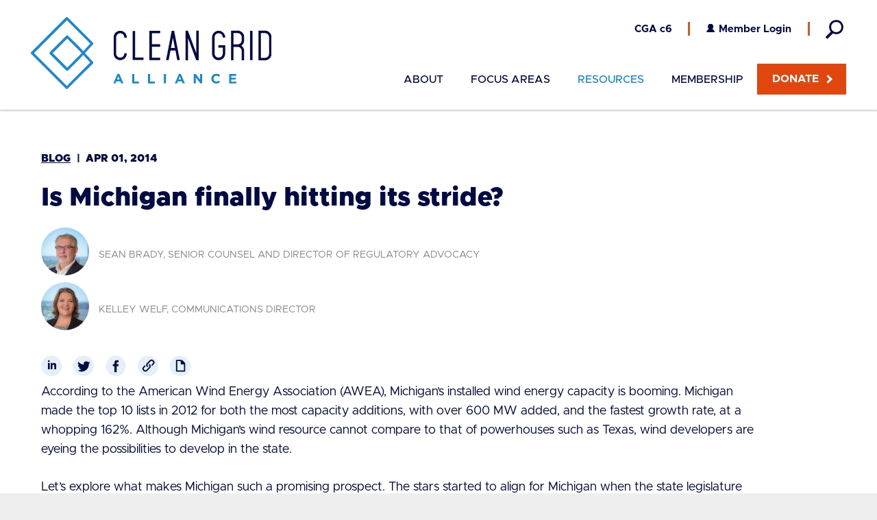

--- FILE ---
content_type: text/html; charset=utf-8
request_url: https://cleangridalliance.org/blog/34/is-michigan-finally-hitting-its-stride
body_size: 14699
content:
<!DOCTYPE HTML>
<html lang="en" xmlns:fb="http://ogp.me/ns/fb#">
<head>
   <!-- Google Tag Manager -->

<script>(function(w,d,s,l,i){w[l]=w[l]||[];w[l].push({'gtm.start':

new Date().getTime(),event:'gtm.js'});var f=d.getElementsByTagName(s)[0],

j=d.createElement(s),dl=l!='dataLayer'?'&l='+l:'';j.async=true;j.src=

'https://www.googletagmanager.com/gtm.js?id='+i+dl;f.parentNode.insertBefore(j,f);

})(window,document,'script','dataLayer','GTM-M5DFJSL');</script>

<!-- End Google Tag Manager -->
  
<!--<script type="text/javascript" src="//script.crazyegg.com/pages/scripts/0104/2540.js" async="async"></script>-->
  
  
  <!-- Google Tag Manager -->
<script>(function(w,d,s,l,i){w[l]=w[l]||[];w[l].push({'gtm.start':
new Date().getTime(),event:'gtm.js'});var f=d.getElementsByTagName(s)[0],
j=d.createElement(s),dl=l!='dataLayer'?'&l='+l:'';j.async=true;j.src=
'https://www.googletagmanager.com/gtm.js?id='+i+dl;f.parentNode.insertBefore(j,f);
})(window,document,'script','dataLayer','GTM-P3DL6KW5');</script>
<!-- End Google Tag Manager -->
   <script type="application/ld+json">
      {
         "@context": "https://schema.org",
         "@type": "BlogPosting",
         "headline": "Is Michigan finally hitting its stride?",
         "author": {
            "@type": "Person",
            "name": "Sean Brady and Kelley Welf"
          },
         "datePublished": "2022-02-14T14:52:08-0600",
         "publisher": {
            "@type": "Organization",
            "name": "Clean Grid Alliance",
            "logo": {
               "@type": "ImageObject",
               "url": "https://cleangridalliance.org/_images/logos/share.jpg"
            }
         }
      }
   </script>	<meta name="viewport" content="width=device-width, initial-scale=1.0" />
	<meta http-equiv="X-UA-Compatible" content="IE=edge,chrome=1" />
	<meta http-equiv="Content-Type" content="text/html; charset=UTF-8" />
   <link rel="preload" href="/_fonts/Metropolis-Black.woff2" as="font" type="font/woff2" crossorigin>
         <link rel="preload" href="/_fonts/Metropolis-Bold.woff2" as="font" type="font/woff2" crossorigin>
         <link rel="preload" href="/_fonts/Metropolis-Medium.woff2" as="font" type="font/woff2" crossorigin>
         <link rel="preload" href="/_fonts/Metropolis-Regular.woff2" as="font" type="font/woff2" crossorigin>
         <link rel="preload" href="/_fonts/Metropolis-Light.woff2" as="font" type="font/woff2" crossorigin>	<meta name="robots" content="index, follow" />
	<title>Clean Grid Alliance | Is Michigan finally hitting its stride?</title>	<meta name="description" content="According to the American Wind Energy Association (AWEA), Michigan’s installed wind energy capacity is booming. Michigan made the top 10 lists in 2012 for both the most capacity additions, with over 600 MW added, and the fastest growth rate, at a whopping 162%. Although Michigan’s wind resource cannot compare to that of powerhouses such as Texas, wind developers are eyeing the possibilities to develop in the state." />	<link href="https://cleangridalliance.org/_images/logos/share.jpg" rel="image_src" />		<link rel="canonical" href="https://cleangridalliance.org/blog/34/is-michigan-finally-hitting-its-stride" />	<meta property="og:url" content="https://cleangridalliance.org/blog/34/is-michigan-finally-hitting-its-stride" />
	<meta property="og:type" content="website" />
	<meta property="og:title" content="Is Michigan finally hitting its stride?" />
	<meta property="og:description" content="According to the American Wind Energy Association (AWEA), Michigan’s installed wind energy capacity is booming. Michigan made the top 10 lists in 2012 for both the most capacity additions, with over 600 MW added, and the fastest growth rate, at a whopping 162%. Although Michigan’s wind resource cannot compare to that of powerhouses such as Texas, wind developers are eyeing the possibilities to develop in the state." />
			<meta property="og:image" content="https://cleangridalliance.org/_images/logos/share.jpg" />
		<meta property="og:image:width" content="1200" />
		<meta property="og:image:height" content="630" />
		<link rel="icon" sizes="32x32" href="/favicons/favicon-32.png">
	<link rel="icon" sizes="48x48" href="/favicons/favicon-48.png">
	<link rel="apple-touch-icon" sizes="57x57" href="/favicons/favicon-57.png">
	<link rel="apple-touch-icon" sizes="114x114" href="/favicons/favicon-114.png">
	<link rel="apple-touch-icon" sizes="120x120" href="/favicons/favicon-120.png">
	<link rel="apple-touch-icon" sizes="152x152" href="/favicons/favicon-152.png">
	<meta name="msapplication-TileColor" content="#FFFFFF">
	<meta name="msapplication-TileImage" content="/favicons/favicon-144.png">
	   	<!--header standard css-->
	<link href="/fileloader_css-head_1763758286_13.css" rel="stylesheet" type="text/css" />
   		   	   <!--header standard javascript-->
   	<script type="text/javascript">
		var adminPanel=0;
		//live or dev site
		var liveSite=1;
		//set variables for video size
		var vWidthSD=800;
		var vHeightSD=600;
		var vWidthHD=1280;
		var vHeightHD=720;
      var noPgUpdateDef=0;
      //browser type
      //2-13-24 - Safari on iPad does NOT indicate a tablet device
      //https://stackoverflow.com/questions/25241932/detect-if-the-user-is-navigating-through-the-safari-mobile-browser-on-iphone
      //https://forums.developer.apple.com/forums/thread/119186?page=2
		var mobileSafari = !!navigator.userAgent.match(/Version\/[\d\.]+.*Safari/) && "ontouchend" in document?1:0; //need to set this first for possible iPad detection below
		var isSafari=0;
		var isFirefox=0;
		var isChrome=1;
		var isIE=0;
		var isIE6=0;
		var isIE7=0;
		var isIE8=0;
		var isltIE8=0;
		var isIE9=0;
		var isltIE9=0;
		var isgtIE9=0;
		var isEdge=0;
		//device type
		var appleDevice=0;
		var mobileDevice=0;
		var tabletDevice=appleDevice&&mobileSafari&&!mobileDevice?1:0;
		var mobileOrTabletDevice=tabletDevice||mobileDevice||mobileSafari?1:0; 
					</script>
		<script type="text/javascript" src="/fileloader_js-head_1738878287_1.js"></script>   	   <!--header page conditional css and javascript-->
		<script type="text/javascript">
		//variable to indicate to included javascripts that the standard header JS variables are available and set (shared.js sees this - added set footer)
		var headerJSloaded=1; 
		//reset javascript page navigation/hash elements
		var hashVal=0; var openItem=0; var openItemSub=0; var openItemNeverClose=0; var alwaysSkipGoPage=0; var pauseAnims=0; var fadeImgCt=0; var calloutCt=0; var qlCount=0;
		//variables to control possible autoscroll requests
		var initAutoScrollTarget=""; //autoscroll target ID - set default if sitewide scroll is required in master prefs
		var initAutoScrollThreshold=.5; //proportional distance from window top beyond which auto scroll is triggered
		var initAutoScrollMobileOnly=1; //whether or not only mobile sites use the autoscroll
		//variable used to determine slide pause for dynamically loaded galleries
		var gSlidePause=5;
		//variable to indicate Cufon use
		var cufonUsed=typeof Cufon!='undefined'?1:0;
		//variable to indicate jScrollPane use
		var jScrollPaneUsed=0;
		//reload this page if account login happens here (per-page checkbox in page setup control panel OR globally set in _setup.php)
		var loginReload=0;
		//whether or not we want user account overlays to always require https on this site
		var acctHttps=0;
		//whether or not a user is currently logged in
		var acctActive=0;
		//whether or not online transactions involve user accounts
		var txnUsrAccts=0;
		//whether or not online transactions user accounts are setup after checkout is complete - 1-3-24 DBH
		var txnUsrAcctsPostPurchase=0;
		//whether or not online transactions involving user accounts should be checked for duplicate purchases
		var txnUsrDupCheck=0;
		//https page
		var httpsPg=1;
		//record current URL and area
		var curHost="cleangridalliance.org";
		var curURL="https://cleangridalliance.org/blog/34/is-michigan-finally-hitting-its-stride";
		var curURLNoVars="https://cleangridalliance.org/blog/34/is-michigan-finally-hitting-its-stride";
		var curArea="resources";
		var curPage="blog";
		var isHomepage=0;
		var isFormPg=0;
		var responsiveSite=1;
			</script>
	</head>
<body class="page_blog area_resources item-page non-mobile">
	<!-- Google Tag Manager (noscript) -->

<noscript><iframe src="https://www.googletagmanager.com/ns.html?id=GTM-M5DFJSL"

height="0" width="0" style="display:none;visibility:hidden"></iframe></noscript>

<!-- End Google Tag Manager (noscript) -->
  
  
  <!-- Google Tag Manager (noscript) -->
<noscript><iframe src="https://www.googletagmanager.com/ns.html?id=GTM-P3DL6KW5"
height="0" width="0" style="display:none;visibility:hidden"></iframe></noscript>
<!-- End Google Tag Manager (noscript) -->   <a id="top"></a>
    <noscript><div id="jsWarnDiv" style="text-align:center;">PLEASE NOTE: You must <a href="http://enable-javascript.com" target="_blank">enable JavaScript</a> to view all of the content on this site.</div></noscript>
    <div id="fade-block"></div>   <!--hidden div to adjust form completion autoscroll target-->
	<div id="pFormScrollTopMargin"></div>
    <!--hidden div for overlay top placement-->
	<div id="overlay-top-margin"></div>
    <!--END STANDARD HEADER-->
    
    <!--begin page layout-->
<div id="page" class="subpage">
    
	<!--header layout-->
	<div id="header-reference"></div>
	<div id="header-reference-small"></div>
	<div id="header-outer">
		<div id="header-push"></div>
		<div id="header">
			<div id="header-inner" class="responsive-container-includes">
				<!--logo-->
				<img id="header-logo" class="handCursor" alt="Clean Grid Alliance" onclick="pageFade('/');" src="/_images/site/svg/logo.svg" width="375" height="105" />
            <div id="utility-nav">
               <a href="/clean-grid-association" id="header-assoc" class="linkAnimLine">CGA&nbsp;c6</a>
               <div id="acct-access"><!--this div and ID needed for ajax acct data reload-->
                  <a href="javascript:showPopDiv('ac','','acct','overview');" id="header-login" class="header-member linkAnimLine"><div class="cga-icon cga-member"></div>Member&nbsp;Login</a>               </div>
            </div>
				<div id="header-search">
					<div id="header-search-inner">
						<div id="header-search-mag" class="search-mag-blue" onclick="searchToggle();"></div>
						<!--<div id="header-search-mag" onclick="showPopDiv('pg','','site-search');"></div> -- TLI -->
						<div id="header-search-close" onclick="searchToggle();"><span></span><span></span></div>
						<form action="/search" name="searchForm" id="searchForm" method="post" onsubmit="return runSearch('searchForm','search');">
							<input type="text" name="st" id="search" placeholder="enter search text" value="" />
						</form>
						<div id="header-search-go" onclick="runSearch('searchForm','search');">GO</div>
						<script>
							function searchToggle(){
								//dealing with utility nav via javascript to delay its reappearance until after search drawer is closed
								if($("#acct-access").css('visibility')=='visible'){
									if(!$("#header-search").hasClass('header-search-open')/* && $("#acct-access").css('display')=='block'*/){
										$("#utility-nav").fadeOut(200);
									}else{
										$("#utility-nav").delay(200).fadeIn(200);
									}
								}
								//$("#acct-access").toggleClass('header-search-open');
								//$("#header-logo").toggleClass('header-search-open');
								$("#header-search").toggleClass('header-search-open');
							}
						</script>
					</div>
				</div>
				<!--standard nav-->
				<div id="header-nav" class="hide999">
					
<ul id="sf-menu-top" class="sf-menu"><li class="nav_id_2 about_2 navHasSubs topnav_li topnav_about" id="topnav_about"><a class="nav_id_2 about_2 navHasSubs topnav_a" id="topnav_a_about" href="javascript:void(0);" target="_self">About</a>
<!--open L2 about--><ul id="subNavL2_about"  class="subNavL2 subNavL2_1 subNavL2_first subnav_ul_about_" style="width:290px;"><li class="nav_id_175 about_175 subnav_li subnav_about" id="subnav_about_175"><a class="nav_id_175 about_175 subnav_a" id="subnav_a_about_175" href="/about/our-story" target="_self">Our Story</a></li><li class="nav_id_177 about_177 subnav_li subnav_about" id="subnav_about_177"><a class="nav_id_177 about_177 subnav_a" id="subnav_a_about_177" href="/about/policy-regulatory-work" target="_self">Policy &amp; Regulatory Work</a></li><li class="nav_id_191 about_191 subnav_li subnav_about" id="subnav_about_191"><a class="nav_id_191 about_191 subnav_a" id="subnav_a_about_191" href="/about/our-work-at-miso" target="_self">Our Work at MISO</a></li><li class="nav_id_44 about_44 subnav_li subnav_about" id="subnav_about_44"><a class="nav_id_44 about_44 subnav_a" id="subnav_a_about_44" href="/about/staff-board" target="_self">Staff &amp; Board</a></li><li class="nav_id_21 about_21 subnav_li subnav_about" id="subnav_about_21"><a class="nav_id_21 about_21 subnav_a" id="subnav_a_about_21" href="/about/annual-reports" target="_self">Annual Reports</a></li><li class="nav_id_37 about_37 subnav_li subnav_about" id="subnav_about_37"><a class="nav_id_37 about_37 subnav_a" id="subnav_a_about_37" href="/about/contact-us" target="_self">Contact Us</a></li><li class="nav_id_188 about_188 subnav_li subnav_about" id="subnav_about_188"><a class="nav_id_188 about_188 subnav_a" id="subnav_a_about_188" href="/about/careers" target="_self">Careers</a></li></ul><!--close L2 about--></li><li class="navDivider"></li><li class="nav_id_71 focus-areas_71 navHasSubs topnav_li topnav_focus-areas" id="topnav_focus-areas"><a class="nav_id_71 focus-areas_71 navHasSubs topnav_a" id="topnav_a_focus-areas" href="javascript:void(0);" target="_self">Focus Areas</a>
<!--open L2 focus-areas--><ul id="subNavL2_focus-areas"  class="subNavL2 subNavL2_2 subnav_ul_focus-areas_" style=""><li class="nav_id_179 focus-areas_179 subnav_li subnav_focus-areas" id="subnav_focus-areas_179"><a class="nav_id_179 focus-areas_179 subnav_a" id="subnav_a_focus-areas_179" href="/focus-areas/wind" target="_self">Wind</a></li><li class="nav_id_111 focus-areas_111 subnav_li subnav_focus-areas" id="subnav_focus-areas_111"><a class="nav_id_111 focus-areas_111 subnav_a" id="subnav_a_focus-areas_111" href="/focus-areas/solar" target="_self">Solar</a></li><li class="nav_id_13 focus-areas_13 subnav_li subnav_focus-areas" id="subnav_focus-areas_13"><a class="nav_id_13 focus-areas_13 subnav_a" id="subnav_a_focus-areas_13" href="/focus-areas/transmission" target="_self">Transmission</a></li><li class="nav_id_180 focus-areas_180 subnav_li subnav_focus-areas" id="subnav_focus-areas_180"><a class="nav_id_180 focus-areas_180 subnav_a" id="subnav_a_focus-areas_180" href="/focus-areas/storage" target="_self">Storage</a></li></ul><!--close L2 focus-areas--></li><li class="navDivider"></li><li class="nav_id_181 resources_181 navHasSubs topnav_li topnav_resources liveNav" id="topnav_resources"><a class="nav_id_181 resources_181 navHasSubs topnav_a liveNav" id="topnav_a_resources" href="/resources" target="_self">Resources</a>
<!--open L2 resources--><ul id="subNavL2_resources"  class="subNavL2 subNavL2Live subNavL2_3 subnav_ul_resources_" style=""><li class="nav_id_87 resources_87 subnav_li subnav_resources liveSubNav" id="subnav_resources_87"><a class="nav_id_87 resources_87 subnav_a liveSubNav" id="subnav_a_resources_87" href="/resources/blog" target="_self">Blog</a></li><li class="nav_id_182 resources_182 subnav_li subnav_resources" id="subnav_resources_182"><a class="nav_id_182 resources_182 subnav_a" id="subnav_a_resources_182" href="/resources/fact-sheets-reports" target="_self">Fact Sheets &amp; Reports</a></li><li class="nav_id_89 resources_89 subnav_li subnav_resources" id="subnav_resources_89"><a class="nav_id_89 resources_89 subnav_a" id="subnav_a_resources_89" href="/resources/press" target="_self">Press Releases</a></li><li class="nav_id_41 resources_41 subnav_li subnav_resources" id="subnav_resources_41"><a class="nav_id_41 resources_41 subnav_a" id="subnav_a_resources_41" href="/resources/projects" target="_self">Project Map</a></li><li class="nav_id_82 resources_82 subnav_li subnav_resources" id="subnav_resources_82"><a class="nav_id_82 resources_82 subnav_a" id="subnav_a_resources_82" href="/resources/faqs" target="_self">FAQs</a></li></ul><!--close L2 resources--></li><li class="navDivider"></li><li class="nav_id_5 membership_5 navHasSubs topnav_li topnav_membership" id="topnav_membership"><a class="nav_id_5 membership_5 navHasSubs topnav_a" id="topnav_a_membership" href="javascript:void(0);" target="_self">Membership</a>
<!--open L2 membership--><ul id="subNavL2_membership"  class="subNavL2 subNavL2_4 subnav_ul_membership_" style=""><li class="nav_id_26 membership_26 subnav_li subnav_membership" id="subnav_membership_26"><a class="nav_id_26 membership_26 subnav_a" id="subnav_a_membership_26" href="/membership/become-a-member" target="_self">Become a Member</a></li><li class="nav_id_28 membership_28 subnav_li subnav_membership" id="subnav_membership_28"><a class="nav_id_28 membership_28 subnav_a" id="subnav_a_membership_28" href="/membership/members" target="_self">Current Members</a></li><li class="nav_id_187 membership_187 subnav_li subnav_membership" id="subnav_membership_187"><a class="nav_id_187 membership_187 subnav_a" id="subnav_a_membership_187" href="javascript:showPopDiv('ac','','acct','overview');" target="_self">Member Login</a></li></ul><!--close L2 membership--></li><li class="navDivider"></li><li class="nav_id_186 donate_186 topnav_li topnav_donate" id="topnav_donate"><a class="nav_id_186 donate_186 topnav_a" id="topnav_a_donate" href="https://secure.givelively.org/donate/wind-on-the-wires/powering-cga-to-power-the-midwest" target="_blank">Donate</a></li></ul><script>$("#topnav_resources").addClass("liveNav");
</script>				</div>
				<!--mobile nav controls-->
				<div class="show999">
					<div id="header-nav-mobile-toggle-outer" class="flex-container flex-vert"><div>
						<div id="header-nav-mobile-toggle-container" onclick="toggleMobileNav();">
							<div id="nav-toggle"><span></span><span></span><span></span><span></span></div>
						</div>
					</div></div>
				</div>
			</div>
		</div>
	</div>
   <!--mobile nav overlay-->
   <div id="header-nav-mobile-container">
      <div id="header-nav-mobile-content">
         <div>
				<div id="header-nav-mobile-search">
					<form action="/search" name="navSearchForm" id="navSearchForm" method="post" onsubmit="return runSearch('navSearchForm','navSt');">
						<div id="header-nav-mobile-search-mag" class="search-mag-blue" onclick="runSearch('navSearchForm','navSt');"></div>
						<input type="text" name="st" id="navSt" value="" />
					</form>
				</div>
			   <div id="header-nav-moble-acct">
               <a href="javascript:showPopDiv('ac','','acct','overview');" id="header-login" class="header-member linkAnimLine"><div class="cga-icon cga-member"></div>Member&nbsp;Login</a>				</div>
				<ul id="mobi_mobi-menu-top" class="mobi-menu"><li class="nav_id_2 about_2 navHasSubs topnav_li topnav_about" id="mobi_topnav_about"><a class="nav_id_2 about_2 navHasSubs topnav_a" id="mobi_topnav_a_about" href="javascript:void(0);" onclick="toggleMobileSubNav($(this),1);" target="_self">About</a><a href="javascript:void(0);" class="mobi-menu-subtoggle mobi-menu-subtoggle-L2" onclick="toggleMobileSubNav($(this),0);">+</a><div class="L2-enclose mobi-menu-subenclose"><!--open L2 about--><ul id="mobi_subNavL2_about"  class="subNavL2 subNavL2_1 subNavL2_first subnav_ul_about_"><li class="nav_id_175 about_175 subnav_li subnav_about" id="mobi_subnav_about_175"><a class="nav_id_175 about_175 subnav_a" id="mobi_subnav_a_about_175" href="/about/our-story" target="_self">Our Story</a></li><li class="nav_id_177 about_177 subnav_li subnav_about" id="mobi_subnav_about_177"><a class="nav_id_177 about_177 subnav_a" id="mobi_subnav_a_about_177" href="/about/policy-regulatory-work" target="_self">Policy &amp; Regulatory Work</a></li><li class="nav_id_191 about_191 subnav_li subnav_about" id="mobi_subnav_about_191"><a class="nav_id_191 about_191 subnav_a" id="mobi_subnav_a_about_191" href="/about/our-work-at-miso" target="_self">Our Work at MISO</a></li><li class="nav_id_44 about_44 subnav_li subnav_about" id="mobi_subnav_about_44"><a class="nav_id_44 about_44 subnav_a" id="mobi_subnav_a_about_44" href="/about/staff-board" target="_self">Staff &amp; Board</a></li><li class="nav_id_21 about_21 subnav_li subnav_about" id="mobi_subnav_about_21"><a class="nav_id_21 about_21 subnav_a" id="mobi_subnav_a_about_21" href="/about/annual-reports" target="_self">Annual Reports</a></li><li class="nav_id_37 about_37 subnav_li subnav_about" id="mobi_subnav_about_37"><a class="nav_id_37 about_37 subnav_a" id="mobi_subnav_a_about_37" href="/about/contact-us" target="_self">Contact Us</a></li><li class="nav_id_188 about_188 subnav_li subnav_about" id="mobi_subnav_about_188"><a class="nav_id_188 about_188 subnav_a" id="mobi_subnav_a_about_188" href="/about/careers" target="_self">Careers</a></li></ul></div><!--close L2 about--></li><li class="navDivider"></li><li class="nav_id_71 focus-areas_71 navHasSubs topnav_li topnav_focus-areas" id="mobi_topnav_focus-areas"><a class="nav_id_71 focus-areas_71 navHasSubs topnav_a" id="mobi_topnav_a_focus-areas" href="javascript:void(0);" onclick="toggleMobileSubNav($(this),1);" target="_self">Focus Areas</a><a href="javascript:void(0);" class="mobi-menu-subtoggle mobi-menu-subtoggle-L2" onclick="toggleMobileSubNav($(this),0);">+</a><div class="L2-enclose mobi-menu-subenclose"><!--open L2 focus-areas--><ul id="mobi_subNavL2_focus-areas"  class="subNavL2 subNavL2_2 subnav_ul_focus-areas_"><li class="nav_id_179 focus-areas_179 subnav_li subnav_focus-areas" id="mobi_subnav_focus-areas_179"><a class="nav_id_179 focus-areas_179 subnav_a" id="mobi_subnav_a_focus-areas_179" href="/focus-areas/wind" target="_self">Wind</a></li><li class="nav_id_111 focus-areas_111 subnav_li subnav_focus-areas" id="mobi_subnav_focus-areas_111"><a class="nav_id_111 focus-areas_111 subnav_a" id="mobi_subnav_a_focus-areas_111" href="/focus-areas/solar" target="_self">Solar</a></li><li class="nav_id_13 focus-areas_13 subnav_li subnav_focus-areas" id="mobi_subnav_focus-areas_13"><a class="nav_id_13 focus-areas_13 subnav_a" id="mobi_subnav_a_focus-areas_13" href="/focus-areas/transmission" target="_self">Transmission</a></li><li class="nav_id_180 focus-areas_180 subnav_li subnav_focus-areas" id="mobi_subnav_focus-areas_180"><a class="nav_id_180 focus-areas_180 subnav_a" id="mobi_subnav_a_focus-areas_180" href="/focus-areas/storage" target="_self">Storage</a></li></ul></div><!--close L2 focus-areas--></li><li class="navDivider"></li><li class="nav_id_181 resources_181 navHasSubs topnav_li topnav_resources liveNav" id="mobi_topnav_resources"><a class="nav_id_181 resources_181 navHasSubs topnav_a liveNav" id="mobi_topnav_a_resources" href="javascript:void(0);" onclick="toggleMobileSubNav($(this),1);" target="_self">Resources</a><a href="javascript:void(0);" class="mobi-menu-subtoggle mobi-menu-subtoggle-L2" onclick="toggleMobileSubNav($(this),0);">+</a><div class="L2-enclose mobi-menu-subenclose"><!--open L2 resources--><ul id="mobi_subNavL2_resources"  class="subNavL2 subNavL2Live subNavL2_3 subnav_ul_resources_"><li class="nav_id_181 resources_181 subnav_li subnav_resources" id="mobi_subnav_resources_181"><a class="nav_id_181 resources_181 subnav_a" id="mobi_subnav_a_resources_181" href="/resources" target="_self">Overview</a></li><li class="nav_id_87 resources_87 subnav_li subnav_resources liveSubNav" id="mobi_subnav_resources_87"><a class="nav_id_87 resources_87 subnav_a liveSubNav" id="mobi_subnav_a_resources_87" href="/resources/blog" target="_self">Blog</a></li><li class="nav_id_182 resources_182 subnav_li subnav_resources" id="mobi_subnav_resources_182"><a class="nav_id_182 resources_182 subnav_a" id="mobi_subnav_a_resources_182" href="/resources/fact-sheets-reports" target="_self">Fact Sheets &amp; Reports</a></li><li class="nav_id_89 resources_89 subnav_li subnav_resources" id="mobi_subnav_resources_89"><a class="nav_id_89 resources_89 subnav_a" id="mobi_subnav_a_resources_89" href="/resources/press" target="_self">Press Releases</a></li><li class="nav_id_41 resources_41 subnav_li subnav_resources" id="mobi_subnav_resources_41"><a class="nav_id_41 resources_41 subnav_a" id="mobi_subnav_a_resources_41" href="/resources/projects" target="_self">Project Map</a></li><li class="nav_id_82 resources_82 subnav_li subnav_resources" id="mobi_subnav_resources_82"><a class="nav_id_82 resources_82 subnav_a" id="mobi_subnav_a_resources_82" href="/resources/faqs" target="_self">FAQs</a></li></ul></div><!--close L2 resources--></li><li class="navDivider"></li><li class="nav_id_5 membership_5 navHasSubs topnav_li topnav_membership" id="mobi_topnav_membership"><a class="nav_id_5 membership_5 navHasSubs topnav_a" id="mobi_topnav_a_membership" href="javascript:void(0);" onclick="toggleMobileSubNav($(this),1);" target="_self">Membership</a><a href="javascript:void(0);" class="mobi-menu-subtoggle mobi-menu-subtoggle-L2" onclick="toggleMobileSubNav($(this),0);">+</a><div class="L2-enclose mobi-menu-subenclose"><!--open L2 membership--><ul id="mobi_subNavL2_membership"  class="subNavL2 subNavL2_4 subnav_ul_membership_"><li class="nav_id_26 membership_26 subnav_li subnav_membership" id="mobi_subnav_membership_26"><a class="nav_id_26 membership_26 subnav_a" id="mobi_subnav_a_membership_26" href="/membership/become-a-member" target="_self">Become a Member</a></li><li class="nav_id_28 membership_28 subnav_li subnav_membership" id="mobi_subnav_membership_28"><a class="nav_id_28 membership_28 subnav_a" id="mobi_subnav_a_membership_28" href="/membership/members" target="_self">Current Members</a></li><li class="nav_id_187 membership_187 subnav_li subnav_membership" id="mobi_subnav_membership_187"><a class="nav_id_187 membership_187 subnav_a" id="mobi_subnav_a_membership_187" href="javascript:showPopDiv('ac','','acct','overview');" target="_self">Member Login</a></li></ul></div><!--close L2 membership--></li><li class="navDivider"></li><li class="nav_id_186 donate_186 topnav_li topnav_donate" id="mobi_topnav_donate"><a class="nav_id_186 donate_186 topnav_a" id="mobi_topnav_a_donate" href="https://secure.givelively.org/donate/wind-on-the-wires/powering-cga-to-power-the-midwest" target="_blank">Donate</a></li><li class="nav_id_200 assoc_200 topnav_li topnav_assoc" id="mobi_topnav_assoc"><a class="nav_id_200 assoc_200 topnav_a" id="mobi_topnav_a_assoc" href="/clean-grid-association">Clean Grid Association</a></li></ul>         </div>
      </div>
   </div>

   <!--page content-->
	<div id="content" class="mobile-nav-collapse pg-blog">
    	<div id="content-outer">
        				<a id="ctop"></a>
			<div id="content-inner" class=" top-pad bottom-pad">
				<div class="responsive-container"><div id="header-breadcrumbs"><a href="/resources/blog">Blog</a> <div>&nbsp;|&nbsp; Apr 01, 2014</div></div><h1 class="h2 limitWidth">Is Michigan finally hitting its stride?</h1><div class="blogPostAuthor"><table><tr><td align="left" valign="middle"><img src="https://cleangridalliance.org/_uploads/staff/blog_news_thumb/Sean_Cropped-50-50.jpg" alt="Sean Brady" style="margin-bottom:10px;" /></td><td align="left" valign="middle">Sean Brady, <span>Senior Counsel and Director of Regulatory Advocacy</span></td></tr></table><table><tr><td align="left" valign="middle"><img src="https://cleangridalliance.org/_uploads/staff/blog_news_thumb/Kelley_Cropped-50-50.jpg" alt="Kelley Welf" style="margin-bottom:10px;" /></td><td align="left" valign="middle">Kelley Welf, <span>Communications Director</span></td></tr></table></div></div><div class="responsive-container">				<!--end header include-->
			<a id="i34.blog"></a>
					<div class="blogPostEncloseDiv blogPostEncloseDivSingle"><div class="blogPostContent"><div class="share-links">
	<a class="share-linkedin" href="javascript:goURL('https://www.linkedin.com/shareArticle?mini=true&url=https://cleangridalliance.org/blog/34/is-michigan-finally-hitting-its-stride&title=Is+Michigan+finally+hitting+its+stride%3F&summary=&source=https://cleangridalliance.org','popup',600,500,1,0,0);" aria-label="LinkedIn"></a>
	<a class="share-twitter" href="javascript:goURL('https://twitter.com/intent/tweet/?text=Is+Michigan+finally+hitting+its+stride%3F%20-%20https://cleangridalliance.org/blog/34/is-michigan-finally-hitting-its-stride','popup',600,500,1,0,0);" aria-label="Twitter"></a>
	<a class="share-facebook" href="javascript:goURL('https://www.facebook.com/sharer.php?u=https://cleangridalliance.org/blog/34/is-michigan-finally-hitting-its-stride','popup',600,500,1,0,0);" aria-label="Facebook"></a>
	<a class="share-email" href="&#109;&#97;&#105;&#108;&#116;&#111;:&#63;&#115;&#117;&#98;&#106;&#101;&#99;&#116;&#61;&#73;&#115;&#32;&#77;&#105;&#99;&#104;&#105;&#103;&#97;&#110;&#32;&#102;&#105;&#110;&#97;&#108;&#108;&#121;&#32;&#104;&#105;&#116;&#116;&#105;&#110;&#103;&#32;&#105;&#116;&#115;&#32;&#115;&#116;&#114;&#105;&#100;&#101;&#63;&#38;&#98;&#111;&#100;&#121;&#61;&#104;&#116;&#116;&#112;&#115;&#58;//&#99;&#108;&#101;&#97;&#110;&#103;&#114;&#105;&#100;&#97;&#108;&#108;&#105;&#97;&#110;&#99;&#101;&#46;&#111;&#114;&#103;/&#98;&#108;&#111;&#103;/&#51;&#52;/&#105;&#115;&#45;&#109;&#105;&#99;&#104;&#105;&#103;&#97;&#110;&#45;&#102;&#105;&#110;&#97;&#108;&#108;&#121;&#45;&#104;&#105;&#116;&#116;&#105;&#110;&#103;&#45;&#105;&#116;&#115;&#45;&#115;&#116;&#114;&#105;&#100;&#101;" aria-label="E-Mail"></a>
	<a class="share-pdf" href="/_pdf.php?YmxvZ3wzNHxJcyBNaWNoaWdhbiBmaW5hbGx5IGhpdHRpbmcgaXRzIHN0cmlkZT8="></a>
	</div><div class="actionContentContainer"><div class="column c1 flexed">
<div class="story">
<p class="dropcap"><span class="letterdropcap">A</span>ccording to the American Wind Energy Association (AWEA), Michigan&rsquo;s installed wind energy capacity is booming. Michigan made the top 10 lists in 2012 for both the most capacity additions, with over 600 MW added, and the fastest growth rate, at a whopping 162%. Although Michigan&rsquo;s wind resource cannot compare to that of powerhouses such as Texas, wind developers are eyeing the possibilities to develop in the state.</p>
<p class="bodycopy">Let&rsquo;s explore what makes Michigan such a promising prospect. The stars started to align for Michigan when the state legislature enacted a modest renewable energy standard (RES) in 2008 of 10% by 2015. The Michigan RES also includes a Michigan Incentive Renewable Energy Credit (REC). This credit offers one-tenth of a REC for each megawatt-hour generated during the first three years of commercial operation for projects that use Michigan labor and another one-tenth of a REC for using Michigan-made equipment. Michigan also sits on the edge of the PJM Interconnection (PJM) power market. This provides developers the opportunity to sell their electricity into the energy markets of either PJM or the Midcontinent Independent System Operator (<a class="vocabLink" href="javascript:void(0);" onclick="showPopDiv('fl','1','vocab','','',0,'','',1,'','680');">MISO</a>).</p>
</div>
</div>
<div class="column c4 flexed">
<div class="story">
<p class="bodycopy">Let&rsquo;s explore what makes Michigan such a promising prospect. The stars started to align for Michigan when the state legislature enacted a modest renewable energy standard (RES) in 2008 of 10% by 2015. The Michigan RES also includes a Michigan Incentive Renewable Energy Credit (REC). This credit offers one-tenth of a REC for each megawatt-hour generated during the first three years of commercial operation for projects that use Michigan labor and another one-tenth of a REC for using Michigan-made equipment. Michigan also sits on the edge of the PJM Interconnection (PJM) power market. This provides developers the opportunity to sell their electricity into the energy markets of either PJM or the Midcontinent Independent System Operator (MISO).</p>
<p class="bodycopy">Establishing a base of manufacturing work takes a long time to develop, but having a policy like an RES provides manufacturers some assurance that there will be a market for them in the long term and helps mitigate the risk of their investment.</p>
<p class="bodycopy">Further, the prospect of the Thumb Loop transmission project, a 140-mile Multi-Value Project (MVP) transmission line with four new substations, also provides assurance there will be adequate transmission capacity in Huron County and surrounding areas. The line is capable of supporting more than 5 GW of renewable energy capacity and will serve as a backbone for future interconnection of new generation sources in the region. Finally, the introduction of more cost-effective wind energy could make a meaningful impact to local ratepayers in Michigan &ndash; which had the highest electric rates in the Midwest in 2012, according to the U.S. Energy Information Administration&rsquo;s data. Michigan also boasts the second-largest electricity load in the MISO region, the 12th-largest electricity sales volume in the U.S. in 2012 and a skilled local workforce.</p>
</div>
</div>
<div>
<div class="container c7 w3 img bottom incolumn">
<div class="sponsorad2">
<div id="beacon_137f6c7355"><img src="http://zackinpublications.com/adserver/www/delivery/lg.php?bannerid=139&amp;campaignid=94&amp;zoneid=85&amp;loc=http%3A%2F%2Fwww.zackinpublications.com%2Fadpart%2Fnaw%2Fissue%2Fspon_incol.php&amp;cb=137f6c7355" alt="" width="0" height="0" /></div>
</div>
</div>
<div class="column c7 flexed">
<div class="story">
<p class="bodycopy">Further, the prospect of the Thumb Loop transmission project, a 140-mile Multi-Value Project (MVP) transmission line with four new substations, also provides assurance there will be adequate transmission capacity in Huron County and surrounding areas. The line is capable of supporting more than 5 GW of renewable energy capacity and will serve as a backbone for future interconnection of new generation sources in the region. Finally, the introduction of more cost-effective wind energy could make a meaningful impact to local ratepayers in Michigan &ndash; which had the highest electric rates in the Midwest in 2012, according to the U.S. Energy Information Administration&rsquo;s data. Michigan also boasts the second-largest electricity load in the MISO region, the 12th-largest electricity sales volume in the U.S. in 2012 and a skilled local workforce.</p>
<p class="bodycopy">By 2012 &ndash; four years into the program &ndash; the RES appeared to be working as intended. Michigan electricity providers were on their way to meeting the 10% requirement, and utilities and ratepayers were starting to see declines in prices associated with wind energy. These positive signals, coupled with a desire to create jobs and inject millions of dollars into the Michigan economy, led to an effort to increase the state&rsquo;s RES to 25% by 2025. The signs were encouraging. In September 2012, a Michigan-based polling firm showed that 55% of respondents favored the RES ballot initiative known as Proposal 3. That support eroded, however, as opponents of the bill spent millions of dollars to flood the airwaves with negative advertising and planted the seed that energy policy didn&rsquo;t belong in the state constitution.</p>
<div class="column c1">
<div class="story">
<p class="bodycopy">Unfortunately, Proposal 3 failed to garner sufficient votes to pass. An exit poll conducted by Michigan Energy Michigan Jobs confirmed that voters were not against renewable energy but were opposing Proposal 3 because the method to change the law required amending the state&rsquo;s constitution. In fact, the poll showed that only 1% of voters said they opposed the proposal because they were against renewable energy, while 60% said they objected to the mechanism of amending the state constitution.</p>
<p class="subhead"><strong>Proposition 3 aftermath</strong></p>
<p class="bodycopy">Following the defeat of Proposal 3, Gov. Rick Snyder, R-Mich., issued a special message on energy and environment in November 2012 and requested a series of seven energy forums to be conducted across the state. The forums would be used to gather information and public input that would help him set a comprehensive energy policy for 2014, which would include a focus on what renewable energy has done and can do for Michigan.</p>
<p class="bodycopy">Wind on the Wires and numerous developers and environmental advocates attended many of these meetings to testify to the benefits that wind energy brings to the state and how wind energy plays a significant role in keeping electric prices low.</p>
</div>
</div>
<div class="column c4">
<div class="story">
<p class="bodycopy">In February 2013, the Michigan Public Service Commission (MPSC) released its annual report on the implementation of the state&rsquo;s RES. The report confirmed what many already knew regarding the affordability of wind energy, but it went further. It also highlighted the success of the existing RES in driving energy projects in Michigan and aiding the economic growth in the state.</p>
<p class="bodycopy">Last summer, the MPSC and Michigan Energy Office (MEO) compiled the information from interested stakeholders in Michigan and the Midwest into four separate reports covering the RES, energy efficiency, retail choice and additional energy issues.</p>
<p class="bodycopy">By November 2013, MPSC Chairman John Quackenbush and MEO Director Steve Bakkal released their reports on renewable energy, efficiency and electric choice for retail customers. The renewable energy report concluded that the state could substantially increase its concentration of renewable energy to 30% by 2035 and could reach such a target while staying under the current cost cap. In addition, the report even went so far as to show that the state could achieve a 30% by 2035 target even if the cost caps were reduced by 50%.</p>
</div>
</div>
<div>
<div class="column c7">
<div class="story">
<div class="calloutdiv">
<blockquote><span></span><span></span><span>&ldquo;</span>
<p class=callout>A recent report concluded the state could substantially increase renewable energy totals by 2035.</p>
</blockquote>
</div>
<p class="bodycopy">Buoyed by this positive report, Snyder stated in his annual energy speech last December that over the next two years, he wants to work with the state legislature to improve energy efficiency, increase renewable energy production, and lower residential and industrial energy bills. He expressed his desire to transition from coal to natural gas and renewables and to help residential and industrial users keep their electricity prices down. Although the governor acknowledged that it would be difficult to pass a comprehensive energy policy in 2014 because it&rsquo;s an election year, he said that he hopes to have legislation in place in 2015, when the existing RES reaches its 10% peak.</p>
<p class="bodycopy">Since Snyder&rsquo;s energy speech in December 2013, the 2014 MPSC report on the implementation for the state&rsquo;s RES has come out, and the mandate continues to show remarkable progress. Wind energy has been the primary source of new renewable energy in Michigan. According to the MPSC&rsquo;s report, at the end of 2013, the RES has resulted in the development of 1.1 GW of utility-scale wind projects in operation in Michigan. The most recent contracts approved by the MPSC for new wind capacity have levelized costs in the $50/MWh to $59/MWh range, half of the levelized cost of the first few renewable energy contracts approved in 2009 and 2010. DTE Electric&rsquo;s renewable energy surcharge was reduced 85%, from $3 per meter per month to $0.43 per meter per month, effective January 2014.</p>
<div class="column c1">
<div class="story">
<p class="bodycopy">Consumers Energy has a case pending at the MPSC that would reduce its renewable energy surcharge to zero. In all, 46 Michigan electric providers have no surcharge for customers at all.</p>
<p class="bodycopy">At the end of 2013, there was approximately 1.16 GW of operating wind capacity in Michigan, and the MPSC reports there are four more projects under construction that should bring online an additional 312 MW by the end of this year.</p>
<p class="bodycopy">Technological advancements, such as taller hub heights, improved aerodynamics and longer blades (100+ meter rotor diameters), mean much higher capacity factors than ever before and allow wind farms to effectively operate in more locations than they could a few years ago. Advanced control mechanisms that can control the pitch and yaw of a turbine can help increase power output of turbines as well. These advancements make states with moderate wind resources, such as Michigan, viable contenders for development.</p>
<p class="bodycopy">Michigan has experienced direct financial benefits from the states&rsquo; growth in wind energy. According to AWEA, Michigan has seen capital investments of more than $1.9 billion into its economy from wind energy. Annual land lease payments add another $2.8 million per year.</p>
</div>
</div>
<div class="column c4">
<div class="story">
<p class="bodycopy">Michigan has also attracted significant new investments in energy manufacturing, building on its engineering expertise and modernized machining capabilities. With 40 manufacturing facilities providing turbines, gears, steel, fabrication and other supplies for the industry, Michigan has become one of the main hubs of wind manufacturing in the country. In fact, Monroe, Mich.-based Ventower will be providing all of the turbine towers for the Big Turtle Wind Farm, located in Huron County. This wind farm will have at least 50% of the total cost of the project, including materials, components, logistics and labor, sourced in Michigan.</p>
<p class="subhead"><strong>Outlook</strong></p>
<p class="bodycopy">More encouraging news comes from a January poll released by the Michigan Conservative Energy Forum. The survey confirms the appetite for renewables is still strong by showing broad and strong support for clean energy policies in the state. And, with approximately 3% to 4% of Michigan&rsquo;s electricity being provided by wind as of 2013, there&rsquo;s lots of room for growth.</p>
<p class="bodycopy">A look into the poll reveals even more good news: Bipartisan support for clean energy policy continues. Such policy is a winner across the political spectrum, with 75% of the electorate preferring &ldquo;a candidate who wants to promote more use of clean, renewable energy such as wind and solar power &hellip; .&rdquo; Even Republicans surveyed expressed, by a margin of 2:1, that they would favor a candidate who supports renewable energy and energy efficiency over coal.</p>
</div>
</div>
<div>
<div class="column c7">
<div class="story">
<p class="bodycopy">Wind energy topped the list of sources of energy that voters want to encourage, with 54% of those surveyed choosing wind power first. Michigan voters, including conservative voters, described wind energy in overwhelmingly positive attributes. They used such words as &ldquo;clean,&rdquo; &ldquo;safer,&rdquo; &ldquo;opportunity,&rdquo; &ldquo;renewable&rdquo; and &ldquo;the future&rdquo; and said wind is something that &ldquo;will have to be part of the mix of our energy solutions.&rdquo;</p>
<p class="bodycopy">The best news of all is that 78% of voters support a policy that would require Michigan&rsquo;s electric utilities to transition away from generating electricity mostly from coal and instead have at least 30% of the state&rsquo;s electricity come from renewable energy sources such as wind, solar and hydropower energy by 2035. Michigan voters also said if it were up to them, an average of 57% of their energy would come from renewable sources.</p>
<p class="bodycopy">The Union of Concerned Scientists (UCS) released a report on March 12, 2014, that supports the voters&rsquo; desire for more renewables. The report, entitled &ldquo;Charting Michigan&rsquo;s Renewable Energy Future,&rdquo; states that by continuing to ramp up renewables at the same 1.5% annual growth rate as called for in the existing RES, Michigan could boost its in-state renewable energy production to 32.5% by 2030. Best of all, it comes with a price tag of virtually zero.</p>
</div>
</div>
</div>
</div>
</div>
</div>
</div>
</div>
</div>
<p class="bodycopy">According to the report, consumers are projected to see their electric rates increase only 0.3% over the course of 15 years. Also, the UCS says this investment in renewables would inject $9.5 billion in new capital investment into Michigan&rsquo;s economy between 2016 and 2030.</p>
<p class="bodycopy">In 2008, Michigan entered the renewable energy market cautiously, with its conservative 10% by 2015 RES. Years later, electric rates are decreasing, surcharges are being eliminated, there have been no problems integrating renewables into the grid, and study after study shows that the state can easily manage an increase in the RES up to 30% by 2035. Michigan still boasts a strong manufacturing workforce to support the industry. And, most of all, Michigan residents want more renewable energy.</p>
<p><em>This article was written for and first appeared in North American Windpower, April 2014.</em></p></div></div><div style="clear:both;"></div><div class="cat-links"><a href="/blog?topic=73">Transmission<span></span></a> <span>|</span> <a href="/blog?topic=118">Wind<span></span></a></div><div class="share-links">
	<a class="share-linkedin" href="javascript:goURL('https://www.linkedin.com/shareArticle?mini=true&url=https://cleangridalliance.org/blog/34/is-michigan-finally-hitting-its-stride&title=Is+Michigan+finally+hitting+its+stride%3F&summary=&source=https://cleangridalliance.org','popup',600,500,1,0,0);" aria-label="LinkedIn"></a>
	<a class="share-twitter" href="javascript:goURL('https://twitter.com/intent/tweet/?text=Is+Michigan+finally+hitting+its+stride%3F%20-%20https://cleangridalliance.org/blog/34/is-michigan-finally-hitting-its-stride','popup',600,500,1,0,0);" aria-label="Twitter"></a>
	<a class="share-facebook" href="javascript:goURL('https://www.facebook.com/sharer.php?u=https://cleangridalliance.org/blog/34/is-michigan-finally-hitting-its-stride','popup',600,500,1,0,0);" aria-label="Facebook"></a>
	<a class="share-email" href="&#109;&#97;&#105;&#108;&#116;&#111;:&#63;&#115;&#117;&#98;&#106;&#101;&#99;&#116;&#61;&#73;&#115;&#32;&#77;&#105;&#99;&#104;&#105;&#103;&#97;&#110;&#32;&#102;&#105;&#110;&#97;&#108;&#108;&#121;&#32;&#104;&#105;&#116;&#116;&#105;&#110;&#103;&#32;&#105;&#116;&#115;&#32;&#115;&#116;&#114;&#105;&#100;&#101;&#63;&#38;&#98;&#111;&#100;&#121;&#61;&#104;&#116;&#116;&#112;&#115;&#58;//&#99;&#108;&#101;&#97;&#110;&#103;&#114;&#105;&#100;&#97;&#108;&#108;&#105;&#97;&#110;&#99;&#101;&#46;&#111;&#114;&#103;/&#98;&#108;&#111;&#103;/&#51;&#52;/&#105;&#115;&#45;&#109;&#105;&#99;&#104;&#105;&#103;&#97;&#110;&#45;&#102;&#105;&#110;&#97;&#108;&#108;&#121;&#45;&#104;&#105;&#116;&#116;&#105;&#110;&#103;&#45;&#105;&#116;&#115;&#45;&#115;&#116;&#114;&#105;&#100;&#101;" aria-label="E-Mail"></a>
	<a class="share-pdf" href="/_pdf.php?YmxvZ3wzNHxJcyBNaWNoaWdhbiBmaW5hbGx5IGhpdHRpbmcgaXRzIHN0cmlkZT8="></a>
	</div><div class="divide-blue"></div><div class="author-bio flex-container">
									<div><div class="flex-container flex-vert"><div><span>by Sean Brady</span><img src="https://cleangridalliance.org/_uploads/staff/blog_news_thumb/Sean_Cropped-50-50.jpg" alt="Sean Brady" /></div></div></div>
									<div><div class="flex-container flex-vert"><div><span>Senior Counsel and Director of Regulatory Advocacy</span><p>Sean covers renewable energy policy in regulatory, judicial and legislative bodies in Michigan, Missouri, Illinois, and Indiana for Clean Grid Alliance. You can contact him via email at <a href="&#109;&#97;&#105;&#108;&#116;&#111;:&#115;&#98;&#114;&#97;&#100;&#121;&#64;&#99;&#108;&#101;&#97;&#110;&#103;&#114;&#105;&#100;&#97;&#108;&#108;&#105;&#97;&#110;&#99;&#101;&#46;&#111;&#114;&#103;">&#115;&#98;&#114;&#97;&#100;&#121;&#64;&#99;&#108;&#101;&#97;&#110;&#103;&#114;&#105;&#100;&#97;&#108;&#108;&#105;&#97;&#110;&#99;&#101;&#46;&#111;&#114;&#103;</a>.</p></div></div></div>
								</div><div class="author-bio flex-container">
									<div><div class="flex-container flex-vert"><div><span>by Kelley Welf</span><img src="https://cleangridalliance.org/_uploads/staff/blog_news_thumb/Kelley_Cropped-50-50.jpg" alt="Kelley Welf" /></div></div></div>
									<div><div class="flex-container flex-vert"><div><span>Communications Director</span><p>Kelley Welf is the communications director for Clean Grid Alliance. She writes about transmission, MISO, and the benefits of renewable energy across the Midwest.&nbsp;Follow CGA on Twitter <a href="https://twitter.com/CGA_Midwest">@CGA_Midwest</a>, Facebook <a href="https://www.facebook.com/cleangridalliance/">@cleangridalliance</a> and LinkedIn <a href="https://www.linkedin.com/company/clean-grid-alliance/?viewAsMember=true">@clean-grid-alliance</a>.</p>
<p>&nbsp;</p></div></div></div>
								</div></div>                
                <!--begin footer include-->
					 </div>            </div><!--close content inner-->
										<div id="related_resource_blocks" class="related-resources cta-margin">
							<h3 class="responsive-container">Related Posts</h3>
							<div class="responsive-container flex-container">
								
			<div class="animate-item">
					
				<div>Blog | Dec 16, 2025</div>
				<div>Q&amp;A: What is Long-Range Transmission Planning and Why is It Important?</div>
				<a href="/blog/254/qa-what-is-long-range-transmission-planning-and-why-is-it-important" class="largeArrowLink">Read The Post</a>
			</div>
			<div class="animate-item">
					
				<div>Blog | Feb 14, 2025</div>
				<div>Fast and Fair &ndash; MISO's Existing Processes Can Meet Resource Adequacy Needs Without ERAS </div>
				<a href="/blog/236/fast-and-fair-misos-existing-processes-can-meet-resource-adequacy-needs-without-eras" class="largeArrowLink">Read The Post</a>
			</div>
			<div class="animate-item">
					
				<div>Blog | Dec 10, 2024</div>
				<div>Wiring the Midwest for Economic Success</div>
				<a href="/blog/234/wiring-the-midwest-for-economic-success" class="largeArrowLink">Read The Post</a>
			</div>							</div>
														<div id="related_resource_load"><a href="javascript:void(0);" onclick="loadResourceBlocks();" class="cssBtn5">More Resources</a><span></span></div>
							<script>
								var rscBlockTotal=101;
								var rscInc=21;
								function loadResourceBlocks(){
									$("#related_resource_load > a").css({display:'none'});
									$("#related_resource_load > span").css({display:'block'});
									cls='id_'+parseInt(Math.random()*100000001); //console.log(cls);
									$.get("/content/includes/site-functions.php?fn=relrsc&id=blog|34&st="+($("#related_resource_blocks > div > div").length+1)+"&ct="+rscInc+"&cls="+cls,{},
									function(retHTML){
										$("#related_resource_blocks .flex-container").append(retHTML); //console.log(cls);console.log($("."+cls).length);
										contentInitSetup("."+cls);
										setTimeout(function(){$("."+cls).addClass('animated-item');},200);
										if($("#related_resource_blocks .flex-container > div").length>=rscBlockTotal){$("#related_resource_load").css({display:'none'});}
										$("#related_resource_load > a").css({display:''});
										$("#related_resource_load > span").css({display:'none'});
									});
								}
								//waypointOffset='99%';
							</script>
													</div>
																		<div class="join-cta animate-item" id="footer-cta">
							<div class="flex-container">
								<div>
									<h2>Get updates<br />
in your inbox!</h2>
									<span>&nbsp;</span>
								</div>
								<div>
									<p class="subhead">Subscribe to our newsletter to get<br />
the latest on CGA’s work.</p>
									<div class="join-links">
										<a href="javascript:void(0);" onclick="openOverlay('iframe','Newsletter Signup Form','/constant-contact-signup',980,860);" class="cssBtn1">Get Our Newsletter</a>
									</div>
								</div>
							</div>
						</div>
						            <div class="clear"></div>
                    </div><!--close content outer-->
	</div><!--close main content enclosure-->
	<div id="footer-outer" class="mobile-nav-collapse responsive-container">
		<div id="footer" class="flex-container">
			<div>
				<table><tr><td><img id="footer-logo" class="handCursor" alt="Clean Grid Alliance" onclick="pageFade('/');" src="/_images/site/svg/logomark.svg" width="110" height="110" /></td>
				<td>570 Asbury Street, Suite 201<br />
St. Paul, MN 55104<br /><a href="tel:651.644.3400">651.644.3400</a></td></tr></table>
				<div>Clean Grid Alliance is a registered 501(c)(3). <span style="white-space:nowrap;">EIN: 06-1670689</span><br />&copy 2026 Clean Grid Alliance. All Rights Reserved.</div>
			</div>
			<div>
				<div id="footer-nav">
					<a class="footer-navItem" href="/about/careers">Careers</a><span class="footer-navDivider">|</span><a class="footer-navItem" href="/membership/become-a-member">Membership</a><span class="footer-navDivider">|</span><a class="footer-navItem" href="https://secure.givelively.org/donate/wind-on-the-wires/powering-cga-to-power-the-midwest" target="_blank">Donate</a><span class="footer-navDivider">|</span><a class="footer-navItem" href="javascript:showPopDiv('ac','','acct','overview');">Member Login</a>				</div>
				<div>
					<a href="javascript:void(0);" onclick="openOverlay('iframe','Newsletter Signup Form','/constant-contact-signup',980,860);" class="cssBtn2">Newsletter Signup</a>
				</div>
				<div id="footer-social">
					<a href="https://www.linkedin.com/company/clean-grid-alliance/" rel="noreferrer" target="_blank" id="linkedInLink" aria-label="LinkedIn Link"></a><a href="https://twitter.com/CGA_Midwest" rel="noreferrer" target="_blank" id="twitterLink" aria-label="Twitter Link"></a><a href="https://www.facebook.com/cleangridalliance/" rel="noreferrer" target="_blank" id="facebookLink" aria-label="Facebook Link"></a><a href="https://www.youtube.com/channel/UCBugXob4xgdYgOQEeDLPqsQ" rel="noreferrer" target="_blank" id="youtubeLink" aria-label="Youtube Link"></a>				</div>
			</div>
		</div>       
	</div>
</div>

<!--end page content-->
<!--BEGIN STANDARD FOOTER-->
<!--OVERLAY DIVS-->
	<!--standard account div (ac) overlay structure-->
	<div id="acCoverDiv"><div id="acPopDivLoading" class="popDivLoading"></div></div><!--UNCOMMENT THIS if wanting the floating div to ALSO have a grayed out background-->
	<div id="acPopDiv"><div id="acPopHandleDiv"><!--ajax content--></div><div id="acPopContentDiv"><!--ajax content--></div></div>
<!--standard floating div (ft) overlay structure-->
<div id="ftCoverDiv"><div  id="ftPopDivLoading" class="popDivLoading"></div></div>
<div id="ftPopDiv"><div id="ftPopHandleDiv"><!--ajax content--></div><div id="ftPopContentDiv"><!--ajax content--></div></div>
<!--standard full cover (fl) overlay structure-->
<div id="flCoverDiv"><div  id="flPopDivLoading" class="popDivLoading"></div></div>
<div id="flPopDiv"><div id="flPopHandleDiv"><!--ajax content--></div><div id="flPopContentDiv"><!--ajax content--></div></div><!--standard full page div (pg) overlay structure-->
<div id="pgCoverDiv"><div  id="pgPopDivLoading" class="popDivLoading"></div></div>
<div id="pgPopDiv"><div id="pgPopContentDiv"><!--ajax content--></div></div>
<!--setup javascript-->
	<script type="text/javascript" src="/fileloader_js-foot_1763758352_16.js"></script>
<script type="text/javascript">
		preloadImages(new Array("/_images/shared/spacer.gif","/_images/shared/_loading/circle-arrows.gif"));	
	//SHADOWBOX SETUP
	shadowboxSlideCt=0;
	function shadowBoxOpen(){ //NOTE that for some reason, youtube overlays do NOT trigger the shadowBoxOpen function
      pauseAnims=1;
      if(typeof shadowBoxNoTouchEvents!='undefined' && shadowBoxNoTouchEvents==1){ //10-23-25 TLC, def shadowBoxNoTouchEvents=1 added to shared2.js, set shadowBoxNoTouchEvents=0 in site.js if desired
         olArgs=['shadowbox_overlay','shadowbox_body'];
         for(i in olArgs){
            const shadBkgd = document.getElementById(olArgs[i]);
            shadBkgd.addEventListener('touchmove', (event) => {event.preventDefault();event.stopPropagation();});
            //shadBkgd.addEventListener('touchstart', (event) => {event.preventDefault();event.stopPropagation();});
            //shadBkgd.addEventListener('touchend', (event) => {event.preventDefault();event.stopPropagation();});
            //shadBkgd.addEventListener('touchcancel', (event) => {event.preventDefault();event.stopPropagation();});
         }
      }
      if(typeof shadowBoxCallbacksCustom === 'function'){shadowBoxCallbacksCustom('open');}
   }
	function shadowBoxClose(){ //function shadowBoxChange(){}//triggered BEFORE content changes
      pauseAnims=0;
      if(typeof shadowBoxCallbacksCustom === 'function'){shadowBoxCallbacksCustom('close');}
   }
	function shadowBoxFinish(){//triggered AFTER content changes
		shadowboxSlideCt++;
				if(shadowboxSlideCt==1){setTimeout(function(){Shadowbox.pause();},100);} 
		      if(typeof shadowBoxCallbacksCustom === 'function'){shadowBoxCallbacksCustom('finish');}
	}
   function shadowBoxChange(){
      if(typeof shadowBoxCallbacksCustom === 'function'){shadowBoxCallbacksCustom('change');}
   }
	function shadowboxInit(){//console.log('shadowboxInit called');
      if(typeof Shadowbox === 'undefined'){return;}
      //INITIALIZE SHADOWBOX
		Shadowbox.init({
			//skipSetup: true,
			onOpen:shadowBoxOpen,
			onClose:shadowBoxClose,
			onChange:shadowBoxChange,
			onFinish:shadowBoxFinish,
			displayCounter:true,
			animSequence:'sync',
			resizeDuration:.35,
			fadeDuration:.35,
			initialHeight:200,
			initialWidth:300,
			overlayColor:'#000000',
			viewportPadding:(mobileDevice?10:30),//extra padding for side nav arrows on non-mobile devices
			overlayOpacity:0.8/*,
			enableKeys:false/*,
			handleUnsupported:"remove",
			displayNav:false,
			displayCounter:false,
			animate:false,
			continuous:true,
			slideshowDelay:5,
			autoplayMovies:true
			*/
		});
      Shadowbox.loadSkin('insource2','/_js/jquery/shadowbox');
		//add shadowbox touchswipe for mobile devices
		if(mobileOrTabletDevice && typeof touchwipe === 'function'){
			$("#shadowbox_body_inner").touchwipe({
				wipeLeft: function() {Shadowbox.next();},
				wipeRight: function() {Shadowbox.previous();},
				//min_move_x: 20,
				//min_move_y: 20,
				//preventDefaultEvents: false //10-23-25 TLC changed to TRUE which is the default behavior
			});
		}
   }
	//ON LOAD SETUP
	window.onload=function(){
      if(typeof noShadowboxInit == 'undefined'){shadowboxInit();}
		
		//get rid of random date picker display in popup - seems to be a new chrome issue
		if($("#ui-datepicker-div").length>0){$("#ui-datepicker-div").css('display','none');} 
		if($("#calWidgetDetail").length>0){$("#calWidgetDetail").css('display','none');}

		//add any additional onLoad code to run - make sure this comes BEFORE the hash eval
		
      //autoscroll page if an autoscroll target has been set - values set in admin (in shared2.js)
      initAutoScrollCheck();
		
		//process hash value if available
		if(typeof skipPageHashProcess=='undefined'){skipPageHashProcess=0;} //skipPageHashProcess may be set in enclosing script to prevent processing here - added to prevent double overlay load on account page
		if(skipPageHashProcess!=1 && (window.location.hash!="" || (hashVal!=0 && openItem!=0))){
			//if a hash value was received in the URL, use it to populate the hashVal and openItem variables
			if(window.location.hash!=""){
				var hashArgs=window.location.hash.split('.');
				//update the hashVal & openItem values if there is more than one value in the new hash
				if(hashArgs.length>1){hashVal=hashArgs[0];openItem=hashArgs[1];}else{hashArgs=null;}
			}
			//if a new hashArgs array was not created from provided values, setup default hashArgs here
			if(hashArgs==null){hashArgs=new Array(hashVal,openItem);}
			//add any custom hashVal processing - this will override any received hash values
						//process according to current hashVal
			processHashAction(hashArgs,1);
		}
		
		//check for direct access media call - make sure this comes AFTER the hash eval
				
      	
		//check for subscribe/unsubscribe
									}
</script>
<div id="defeatIEBug"></div><!--IE bug div-->
</body>
</html>

--- FILE ---
content_type: text/css; charset=utf-8
request_url: https://cleangridalliance.org/fileloader_css-head_1763758286_13.css
body_size: 37646
content:
html{height:100%;-moz-osx-font-smoothing:grayscale;-webkit-font-smoothing:antialiased;font-smoothing:antialiased;-webkit-text-size-adjust:100%;-ms-text-size-adjust:100%}body,html{margin:0;padding:0}#flCoverDiv,#ftCoverDiv,#acCoverDiv,#pgCoverDiv{position:fixed;top:0;left:0;bottom:0;right:0;height:100%;width:100%;z-index:10000;background:url(/_images/shared/_bkgds/black-80.png) top left repeat;display:none}a.pin-btn,a.pin-btn-sm,a.pin-btn-trans{display:none;width:50px;height:50px;background:url(/_images/shared/_socialNetwork/pin_btn.png);z-index:100;position:absolute;text-decoration:none;border:none}a.pin-btn-sm{width:35px;height:35px;background:url(/_images/shared/_socialNetwork/pin_btn_sm.png)}a.pin-btn-trans{background:url(/_images/shared/_socialNetwork/pin_btn_trans.png)}a.pin-btn:hover,a.pin-btn-trans:hover{background:url(/_images/shared/_socialNetwork/pin_btn_over.png)}a.pin-btn-sm:hover{background:url(/_images/shared/_socialNetwork/pin_btn_sm_over.png)}.warningRed,.alertRed{color:red}.transparent{opacity:0;-moz-opacity:0;filter:alpha(opacity=0)}.offScreen{position:absolute;left:-1000px;top:-1000px}.handCursor{cursor:pointer;cursor:hand}#jsWarnDiv,.fixedWarnDiv{color:#900;font-weight:700;font-size:1rem;padding:20px;text-align:center;position:fixed;z-index:50000;width:100%;box-sizing:border-box;background:url(/_images/shared/_bkgds/white-90.png)}.dropShad{-webkit-box-shadow:5px 5px 5px rgba(0,0,0,.5);-moz-box-shadow:5px 5px 5px rgba(0,0,0,.5);box-shadow:5px 5px 5px rgba(0,0,0,.5)}.dropShadSM{-webkit-box-shadow:3px 3px 3px rgba(0,0,0,.4);-moz-box-shadow:3px 3px 3px rgba(0,0,0,.4);box-shadow:3px 3px 3px rgba(0,0,0,.4)}.dropShadSM2{-webkit-box-shadow:2px 2px 2px rgba(0,0,0,.4);-moz-box-shadow:2px 2px 2px rgba(0,0,0,.4);box-shadow:2px 2px 2px rgba(0,0,0,.4)}.updatingOverlay,.updatingOverlayOpaque{z-index:50000;text-align:center;display:none;position:absolute;top:0;left:0;right:0;bottom:0;height:100%;width:100%;background:#fff;opacity:.9;-moz-opacity:.9;filter:alpha(opacity=90)}.updatingOverlayOpaque{opacity:1;-moz-opacity:1;filter:alpha(opacity=100)}.updatingOverlay img,.updatingOverlayOpaque img{margin-top:50px}.updatingOverlay h3,.updatingOverlayOpaque h3{margin-top:15px;color:#444;font-size:12px}#onetimeAlertDiv{position:fixed;top:0;left:0;bottom:0;right:0;height:100%;width:100%;z-index:50000;background:url(/_images/shared/crosshatch-dark.png);display:block}#onetimeAlertMsg{position:relative;border:4px solid #840606;background:#f5e8e8;color:#a00000;font-size:14px;font-weight:700;line-height:18px;padding:12px 10px;width:500px;max-width:90%;margin:180px auto 0px auto;-moz-border-radius:6px;-webkit-border-radius:6px;border-radius:6px;-webkit-box-shadow:2px 2px 10px rgba(0,0,0,.7);-moz-box-shadow:2px 2px 10px rgba(0,0,0,.7);box-shadow:2px 2px 10px rgba(0,0,0,.7);-webkit-box-sizing:border-box;-moz-box-sizing:border-box;box-sizing:border-box}#onetimeAlertPopClose{display:block;position:absolute;top:-15px;right:-15px}.borderRoundLG{-moz-border-radius:8px;-webkit-border-radius:8px;border-radius:8px}.borderRound{-moz-border-radius:6px;-webkit-border-radius:6px;border-radius:6px}.borderRoundSM{-moz-border-radius:3px;-webkit-border-radius:3px;border-radius:3px}.borderRoundTop{-moz-border-radius-topleft:6px;-webkit-border-top-left-radius:6px;border-top-left-radius:6px;-moz-border-radius-topright:6px;-webkit-border-top-right-radius:6px;border-top-right-radius:6px}.borderRoundTopSM{-moz-border-radius-topleft:3px;-webkit-border-top-left-radius:3px;border-top-left-radius:3px;-moz-border-radius-topright:3px;-webkit-border-top-right-radius:3px;border-top-right-radius:3px}.borderRoundBottom{-moz-border-radius-bottomleft:6px;-webkit-border-bottom-left-radius:6px;border-bottom-left-radius:6px;-moz-border-radius-bottomright:6px;-webkit-border-bottom-right-radius:6px;border-bottom-right-radius:6px}.borderRoundBottomSM{-moz-border-radius-bottomleft:3px;-webkit-border-bottom-left-radius:3px;border-bottom-left-radius:3px;-moz-border-radius-bottomright:3px;-webkit-border-bottom-right-radius:3px;border-bottom-right-radius:3px}@media print{.noPrint{display:none !important}body,p,div{background:#fff}}@media screen{.printOnly{display:none !important}}html,body,div,span,applet,object,iframe,h1,h2,h3,h4,h5,h6,p,blockquote,pre,a,abbr,acronym,address,big,cite,code,del,dfn,em,img,ins,kbd,q,s,samp,small,strike,strong,sub,sup,tt,var,b,u,i,center,dl,dt,dd,ol,ul,li,fieldset,form,label,legend,table,caption,tbody,tfoot,thead,tr,th,td,article,aside,canvas,details,embed,figure,figcaption,footer,header,hgroup,menu,nav,output,ruby,section,summary,time,mark,audio,video{margin:0;padding:0;border:0;font-size:100%;font:inherit}article,aside,details,figcaption,figure,footer,header,hgroup,menu,nav,section{display:block}body{line-height:1}blockquote,q{quotes:none}blockquote:before,blockquote:after,q:before,q:after{content:'';content:none}table{border-collapse:collapse;border-spacing:0}table td{padding:4px}@font-face{font-family:'metropolis_black';src:url('/_fonts/Metropolis-Black.woff2') format('woff2'),url('/_fonts/Metropolis-Black.woff') format('woff');font-weight:400;font-style:normal;font-display:swap}@font-face{font-family:'metropolis_bold';src:url('/_fonts/Metropolis-Bold.woff2') format('woff2'),url('/_fonts/Metropolis-Bold.woff') format('woff');font-weight:400;font-style:normal;font-display:swap}@font-face{font-family:'metropolis_medium';src:url('/_fonts/Metropolis-Medium.woff2') format('woff2'),url('/_fonts/Metropolis-Medium.woff') format('woff');font-weight:400;font-style:normal;font-display:swap}@font-face{font-family:'metropolis_regular';src:url('/_fonts/Metropolis-Regular.woff2') format('woff2'),url('/_fonts/Metropolis-Regular.woff') format('woff');font-weight:400;font-style:normal;font-display:swap}@font-face{font-family:'metropolis_light';src:url('/_fonts/Metropolis-Light.woff2') format('woff2'),url('/_fonts/Metropolis-Light.woff') format('woff');font-weight:400;font-style:normal;font-display:swap}*{-webkit-tap-highlight-color:transparent}html{-moz-osx-font-smoothing:grayscale;-webkit-font-smoothing:antialiased;font-smoothing:antialiased;-webkit-text-size-adjust:100%;-ms-text-size-adjust:100%;background:#eee}html,body{margin:0;height:auto;font-size:18px;line-height:1.6em;font-family:'metropolis_regular',sans-serif;color:#000a45}h4.Heading-4-Blue{color:#1888d1}.subhead{font-family:'metropolis_light';font-size:1.5em;line-height:1.3em;margin-bottom:1em;max-width:800px}.caption{font-family:'metropolis_medium';font-size:.8em;line-height:1.2em}.callout-image{width:100%;height:auto}.text-darkblue{color:#000a45}.text-blue{color:#1888d1}.text-yellow{color:#dd9d15}.text-red{color:#e0460d}.text-white{color:#fff}.text-black{color:#191919}.text-gray{color:#405962}.text-smallest{font-size:.7em;line-height:1.6em}.text-smaller{font-size:.8em;line-height:1.6em}.text-small{font-size:.9em;line-height:1.6em}.text-large{font-size:1.1em;line-height:1.5em}.text-larger{font-size:1.2em;line-height:1.5em}.text-largest{font-size:1.4em;line-height:1.5em}.black{font-family:'metropolis_black'}.semi-bold,.semi-bold td,a.semi-bold{font-family:'metropolis_bold'}.bold,.bold td,a.bold{font-family:'metropolis_bold'}.italic,.italic td,a.italic{font-style:italic}.underline,.underline td,a.underline{text-decoration:underline}.warning{color:red}.no-underline{border:none;text-decoration:none}.norm-line-height{line-height:normal}.norm-letterspace{letter-spacing:normal}.no-margin{margin:0}.center{text-align:center}.indent{margin-left:1em}.all-caps{text-transform:uppercase!important}.lowercase{text-transform:none!important}.bkgd-darkblue{background:#000a45;color:#fff}.bkgd-blue{background:#1888d1;color:#fff}.bkgd-lightblue{background:#e4eef7}.bkgd-yellow{background:#edb236;color:#fff}.bkgd-lightyellow{background:#f7f1e2}.bkgd-red{background:#e0460d;color:#fff}.bkgd-gray{background:#405962}.mobileSmallShow,a.mobileSmallShow,.container .mobileSmallShow,.mobileShow,a.mobileShow,.container .mobileShow,.show1023,.container .show1023,.show999,.container .show999,.show959,.container .show959,.show899,.container .show899,.show800,.container .show800,.show767,.container .show767,.show599,.container .show599,.show479,.container .show479,.show420,.container .show420,.show374,.container .show374{display:none}h1,h2,h3,h4,h5,h6{font-weight:400}h1 a,h2 a,h3 a,h4 a,h5 a,h6 a{font-weight:inherit}h1.pgtitle{color:#1888d1}h1.pgtitle.min-margin{margin-bottom:.2em}h1,h2.h1,.h1{font-size:2.7em;line-height:1.2em;margin-bottom:.5em;font-family:'metropolis_black'}.actionContentContainer h1{font-size:2.3em;line-height:1.2em}.actionContentContainer h2.h1{font-size:2.2em;line-height:1.2em}h2,h3.h2,.h2{font-size:2.1em;line-height:1.25em;margin-bottom:.5em;font-family:'metropolis_black'}h3,h2.h3,.h3{font-size:1.8em;line-height:1.15em;margin-bottom:.5em;font-family:'metropolis_black'}h4{font-size:1.3em;line-height:1.3em;margin-bottom:.3em;font-family:'metropolis_bold'}h5{font-size:1.3em;line-height:1.4em;margin-bottom:.5em;font-family:'metropolis_bold'}h6{font-size:1em;line-height:1.5em;margin-bottom:.5em;font-family:'metropolis_bold'}p{margin:0 0 1.5em}p img{margin:0}p.lead{font-size:1.1em;line-height:1.6em;color:#777}p strong,p.bold,p span.bold,p span strong{font-family:'metropolis_bold'}em{font-style:italic}strong{font-family:'metropolis_bold'}small{font-size:80%}sup{font-size:.7em}span.sup{font-size:.65em;position:relative;top:-7px}blockquote{background:#e4eef7;text-align:center;margin:2.5em 0;padding:5em 25px;position:relative;overflow:visible}blockquote p{font-family:'metropolis_light';font-size:.85em;line-height:1.3em;margin:0 auto 4px auto}blockquote p:first-of-type{font-family:'metropolis_black';font-size:1.6em;line-height:1.15em;margin:0 auto 15px auto}blockquote p:last-of-type{font-style:italic}blockquote.float{margin:0 0 1em 2.4em;padding:5px 0 5px 1.3em;border-left:2px solid #738892;float:right;max-width:45%;background:0 0;color:#738892;text-align:left}blockquote.float span{display:none}blockquote.float p{font-family:'metropolis_bold';margin:0;padding:0;font-size:1em;line-height:1.5em}blockquote.float p:nth-child(2){font-family:'metropolis_medium';font-size:.85em;padding-top:.5em}blockquote.float p:nth-child(3){font-family:'metropolis_light';font-size:.7em;font-style:italic}blockquote.float ul{margin-bottom:.2em}blockquote.float ul li{margin-bottom:.1em;font-size:.9em}blockquote.float cite{display:block;font-size:.85em;color:#555}blockquote.float cite:before{content:"\2014 \0020"}blockquote.float cite a,blockquote.float cite a:visited,blockquote.float cite a:visited{color:#555}hr{border:solid #ddd;border-width:1px 0 0;clear:both;margin:.8em 0 2.2em;height:0}.no-hyphens{overflow-wrap:break-word;word-wrap:break-word}a,a:visited,a:active{color:#1888d1;outline:0;transition:all .2s ease 0s}a:hover{color:#e0460d;text-decoration:underline}a.hoverline,a.hoverline:visited{text-decoration:none}a:hover,a.hoverline:hover{text-decoration:underline}ul,ol{margin-bottom:1.5em;margin-left:20px;padding-left:8px}ul{list-style:disc outside}#content-inner ul{list-style:none}#content-inner ul li:before{content:"\004F";color:#e0460d;font-weight:700;display:inline-block;width:1.5em;margin-left:-1.5em}#content-inner ul li li:before{content:"\025AA";color:#e0460d;font-weight:700;display:inline-block;width:1.5em;margin-left:-1.5em}ol{list-style:decimal outside}ul.square{list-style:square outside}ul.circle{list-style:circle outside}ul.disc{list-style:disc outside}ul ul,ul ol,ol ol,ol ul{margin:4px 0 5px 22px;font-size:.94em}ul ul li,ul ol li,ol ol li,ol ul li{margin-bottom:6px}li{line-height:1.6em;margin-bottom:1.1em}ul.tight li{margin-bottom:.5em}ul.large li,ol.large li{line-height:2em}li p{line-height:1.6em;margin:0;padding:0;display:inline}ol li li{list-style:lower-alpha}ul.no-bullets{list-style:none;padding-left:0;margin-left:0}img{border:none}img.scale-with-grid{max-width:100%;height:auto}img{-ms-interpolation-mode:bicubic}.button,input[type=submit],input[type=reset],input[type=button],.cssBtn1,input[type=submit].cssBtn1,input[type=button].cssBtn1,a.cssBtn1,a.cssBtn1:visited,a.cssBtn1:hover,.cssBtn2,input[type=submit].cssBtn2,input[type=button].cssBtn2,a.cssBtn2,a.cssBtn2:visited,a.cssBtn2:hover,.cssBtn3,input[type=submit].cssBtn3,input[type=button].cssBtn3,a.cssBtn3,a.cssBtn3:visited,a.cssBtn3:hover,.cssBtn4,input[type=submit].cssBtn4,input[type=button].cssBtn4,a.cssBtn4,a.cssBtn4:visited,a.cssBtn4:hover,.cssBtn5,input[type=submit].cssBtn5,input[type=button].cssBtn5,a.cssBtn5,a.cssBtn5:visited,a.cssBtn5:hover,.calBtn1,input[type=submit].calBtn1,input[type=button].calBtn1,a.calBtn1,a.calBtn1:visited,a.calBtn1:hover,.calBtn2,input[type=submit].calBtn2,input[type=button].calBtn2,a.calBtn2,a.calBtn2:visited,a.calBtn2:hover,.cssBtnDead,input[type=submit].cssBtnDead,input[type=button].cssBtnDead,a.cssBtnDead,a.cssBtnDead:visited,a.cssBtnDead:hover{font-size:14px;line-height:1.2em;text-transform:uppercase;font-family:'metropolis_black';color:#fff;display:inline-block;text-decoration:none;cursor:pointer;padding:16px 45px 14px 25px;background:#e0460d;margin-bottom:10px;box-sizing:border-box;transition:all .25s ease 0s;border-radius:0;min-width:110px;text-align:center;border:none;position:relative;-webkit-appearance:none}.cssBtn1.cssBtnBack,input[type=submit].cssBtn1.cssBtnBack,input[type=button].cssBtn1.cssBtnBack,a.cssBtn1.cssBtnBack,a.cssBtn1.cssBtnBack:visited,a.cssBtn1.cssBtnBack:hover,.cssBtn2.cssBtnBack,input[type=submit].cssBtn2.cssBtnBack,input[type=button].cssBtn2.cssBtnBack,a.cssBtn2.cssBtnBack,a.cssBtn2.cssBtnBack:visited,a.cssBtn2.cssBtnBack:hover,.cssBtn3.cssBtnBack,input[type=submit].cssBtn3.cssBtnBack,input[type=button].cssBtn3.cssBtnBack,a.cssBtn3.cssBtnBack,a.cssBtn3.cssBtnBack:visited,a.cssBtn3.cssBtnBack:hover,.cssBtn4.cssBtnBack,input[type=submit].cssBtn4.cssBtnBack,input[type=button].cssBtn4.cssBtnBack,a.cssBtn4.cssBtnBack,a.cssBtn4.cssBtnBack:visited,a.cssBtn4.cssBtnBack:hover,.cssBtn5.cssBtnBack,input[type=submit].cssBtn5.cssBtnBack,input[type=button].cssBtn5.cssBtnBack,a.cssBtn5.cssBtnBack,a.cssBtn5.cssBtnBack:visited,a.cssBtn5.cssBtnBack:hover{padding:17px 25px 14px 45px}.cssBtn1.cssBtnNoArrows,.cssBtn2.cssBtnNoArrows,.cssBtn3.cssBtnNoArrows,.cssBtn1.cssBtnNoArrows:hover,.cssBtn2.cssBtnNoArrows:hover,.cssBtn3.cssBtnNoArrows:hover{padding-right:25px}.cssBtn4.cssBtnNoArrows,.cssBtn5.cssBtnNoArrows,.cssBtn4.cssBtnNoArrows:hover,.cssBtn5.cssBtnNoArrows:hover{padding-right:23px}.button:hover,input[type=submit]:hover,input[type=reset]:hover,input[type=button]:hover,.cssBtn1:hover,input[type=submit].cssBtn1:hover,input[type=button].cssBtn1:hover,a.cssBtn1:hover,input[type=submit].cssBtn2:hover,input[type=button].cssBtn2:hover,a.cssBtn2:hover,input[type=submit].cssBtn3:hover,input[type=button].cssBtn3:hover,a.cssBtn3:hover,input[type=submit].cssBtn4:hover,input[type=button].cssBtn4:hover,a.cssBtn4:hover,input[type=submit].calBtn1:hover,input[type=button].calBtn1:hover,a.calBtn1:hover,input[type=submit].calBtn2:hover,input[type=button].calBtn2:hover,a.calBtn2:hover{background:#f95c21;color:#fff;text-decoration:none!important}.button.full-width,button.full-width,input[type=submit].full-width,input[type=reset].full-width,input[type=button].full-width{width:100%;padding-left:0 !important;padding-right:0 !important;text-align:center}button::-moz-focus-inner,input::-moz-focus-inner{border:0;padding:0}.cssBtn2,input[type=submit].cssBtn2,input[type=button].cssBtn2,a.cssBtn2,a.cssBtn2:visited{background:#177dcb}input[type=submit].cssBtn2:hover,input[type=button].cssBtn2:hover,a.cssBtn2:hover{background:#1890eb}.cssBtn3,input[type=submit].cssBtn3,input[type=button].cssBtn3,a.cssBtn3,a.cssBtn3:visited{background:#e4eef7;color:#000a45}.cssBtn3:hover,input[type=submit].cssBtn3:hover,input[type=button].cssBtn3:hover,a.cssBtn3:hover{background:#c7ddf0;color:#000a45}.cssBtn4,input[type=submit].cssBtn4,input[type=button].cssBtn4,a.cssBtn4,a.cssBtn4:visited{background:#000a45;border:2px solid #fff;padding:15px 43px 12px 23px}.cssBtn4:hover,input[type=submit].cssBtn4:hover,input[type=button].cssBtn4:hover,a.cssBtn4:hover{background:#177dcb;border:2px solid #fff;padding:15px 43px 12px 23px}.cssBtn5,input[type=submit].cssBtn5,input[type=button].cssBtn5,a.cssBtn5,a.cssBtn5:visited{background:#fff;border:2px solid #000a45;padding:15px 43px 12px 23px;color:#000a45}.cssBtn5:hover,input[type=submit].cssBtn5:hover,input[type=button].cssBtn5:hover,a.cssBtn5:hover{background:#fff;border:2px solid #1888d1;padding:15px 43px 12px 23px;color:#1888d1}.cssBtnDead,input[type=submit].cssBtnDead,input[type=button].cssBtnDead,a.cssBtnDead,a.cssBtnDead:visited,a.cssBtnDead:hover{background:#bbb;color:#666}.cssBtn1+.cssBtn1,.cssBtn1+.cssBtn1:hover,.cssBtn2+.cssBtn2,.cssBtn2+.cssBtn2:hover,.cssBtn3+.cssBtn3,.cssBtn3+.cssBtn3:hover,.cssBtn4+.cssBtn4,.cssBtn4+.cssBtn4:hover,.cssBtn5+.cssBtn5,.cssBtn5+.cssBtn5:hover,.cssBtn2+.cssBtn1,.cssBtn2+.cssBtn1:hover,.cssBtn3+.cssBtn1,.cssBtn3+.cssBtn1:hover,.cssBtn4+.cssBtn1,.cssBtn4+.cssBtn1:hover,.cssBtn5+.cssBtn1,.cssBtn5+.cssBtn1:hover,.cssBtn1+.cssBtn2,.cssBtn1+.cssBtn2:hover,.cssBtn1+.cssBtn3,.cssBtn1+.cssBtn3:hover,.cssBtn1+.cssBtn4,.cssBtn1+.cssBtn4:hover,.cssBtn1+.cssBtn5,.cssBtn1+.cssBtn5:hover,.cssBtn2+.cssBtn3,.cssBtn2+.cssBtn3:hover,.cssBtn3+.cssBtn2,.cssBtn3+.cssBtn2:hover,.cssBtn3+.cssBtn4,.cssBtn3+.cssBtn4:hover,.cssBtn4+.cssBtn3,.cssBtn4+.cssBtn3:hover,.cssBtn4+.cssBtn5,.cssBtn4+.cssBtn5:hover,.cssBtn5+.cssBtn4,.cssBtn5+.cssBtn4:hover,.cssBtn1+.cssBtnDead,.cssBtn2+.cssBtnDead,.cssBtn3+.cssBtnDead,.cssBtn4+.cssBtnDead,.cssBtn5+.cssBtnDead,.cssBtn1+.cssBtnDead:hover,.cssBtn2+.cssBtnDead:hover,.cssBtn3+.cssBtnDead:hover,.cssBtn4+.cssBtnDead:hover,.cssBtn5+.cssBtnDead:hover,.cssBtnDead+.cssBtn1,.cssBtnDead+.cssBtn2,.cssBtnDead+.cssBtn3,.cssBtnDead+.cssBtn4,.cssBtnDead+.cssBtn5,.cssBtnDead+.cssBtn1:hover,.cssBtnDead+.cssBtn2:hover,.cssBtnDead+.cssBtn3:hover,.cssBtnDead+.cssBtn4:hover,.cssBtnDead+.cssBtn5:hover{margin-left:.6em}.cssBtn1.cssBtnLg,input[type=submit].cssBtn1.cssBtnLg,input[type=button].cssBtn1.cssBtnLg,a.cssBtn1.cssBtnLg,a.cssBtn1.cssBtnLg:visited,a.cssBtn1.cssBtnLg:hover,.cssBtn2.cssBtnLg,input[type=submit].cssBtn2.cssBtnLg,input[type=button].cssBtn2.cssBtnLg,a.cssBtn2.cssBtnLg,a.cssBtn2.cssBtnLg:visited,a.cssBtn2.cssBtnLg:hover,.cssBtn3.cssBtnLg,input[type=submit].cssBtn3.cssBtnLg,input[type=button].cssBtn3.cssBtnLg,a.cssBtn3.cssBtnLg,a.cssBtn3.cssBtnLg:visited,a.cssBtn3.cssBtnLg:hover,.cssBtn4.cssBtnLg,input[type=submit].cssBtn4.cssBtnLg,input[type=button].cssBtn4.cssBtnLg,a.cssBtn4.cssBtnLg,a.cssBtn4.cssBtnLg:visited,a.cssBtn4.cssBtnLg:hover,.cssBtn5.cssBtnLg,input[type=submit].cssBtn5.cssBtnLg,input[type=button].cssBtn5.cssBtnLg,a.cssBtn5.cssBtnLg,a.cssBtn5.cssBtnLg:visited,a.cssBtn5.cssBtnLg:hover,.calBtn1.cssBtnLg,input[type=submit].calBtn1.cssBtnLg,input[type=button].calBtn1.cssBtnLg,a.calBtn1.cssBtnLg,a.calBtn1.cssBtnLg:visited,a.calBtn1.cssBtnLg:hover,.calBtn2.cssBtnLg,input[type=submit].calBtn2.cssBtnLg,input[type=button].calBtn2.cssBtnLg,a.calBtn2.cssBtnLg,a.calBtn2.cssBtnLg:visited,a.calBtn2.cssBtnLg:hover,.cssBtnDead.cssBtnLg,input[type=submit].cssBtnDead.cssBtnLg,input[type=button].cssBtnDead.cssBtnLg,a.cssBtnDead.cssBtnLg,a.cssBtnDead.cssBtnLg:visited,a.cssBtnDead.cssBtnLg:hover{font-size:1.2em}.cssBtn1.cssBtnSm,input[type=submit].cssBtn1.cssBtnSm,input[type=button].cssBtn1.cssBtnSm,a.cssBtn1.cssBtnSm,a.cssBtn1.cssBtnSm:visited,a.cssBtn1.cssBtnSm:hover,.cssBtn2.cssBtnSm,input[type=submit].cssBtn2.cssBtnSm,input[type=button].cssBtn2.cssBtnSm,a.cssBtn2.cssBtnSm,a.cssBtn2.cssBtnSm:visited,a.cssBtn2.cssBtnSm:hover,.cssBtn3.cssBtnSm,input[type=submit].cssBtn3.cssBtnSm,input[type=button].cssBtn3.cssBtnSm,a.cssBtn3.cssBtnSm,a.cssBtn3.cssBtnSm:visited,a.cssBtn3.cssBtnSm:hover,.cssBtn4.cssBtnSm,input[type=submit].cssBtn4.cssBtnSm,input[type=button].cssBtn4.cssBtnSm,a.cssBtn4.cssBtnSm,a.cssBtn4.cssBtnSm:visited,a.cssBtn4.cssBtnSm:hover,.cssBtn5.cssBtnSm,input[type=submit].cssBtn5.cssBtnSm,input[type=button].cssBtn5.cssBtnSm,a.cssBtn5.cssBtnSm,a.cssBtn5.cssBtnSm:visited,a.cssBtn5.cssBtnSm:hover,.cssBtnDead.cssBtnSm,input[type=submit].cssBtnDead.cssBtnSm,input[type=button].cssBtnDead.cssBtnSm,a.cssBtnDead.cssBtnSm,a.cssBtnDead.cssBtnSm:visited,a.cssBtnDead.cssBtnSm:hover{font-size:.8em;padding:12px 44px 12px 24px}.cssBtn1.cssBtnInline,input[type=submit].cssBtn1.cssBtnInline,input[type=button].cssBtn1.cssBtnInline,a.cssBtn1.cssBtnInline,a.cssBtn1.cssBtnInline:visited,a.cssBtn1.cssBtnInline:hover,.cssBtn2.cssBtnInline,input[type=submit].cssBtn2.cssBtnInline,input[type=button].cssBtn2.cssBtnInline,a.cssBtn2.cssBtnInline,a.cssBtn2.cssBtnInline:visited,a.cssBtn2.cssBtnInline:hover,.cssBtn3.cssBtnInline,input[type=submit].cssBtn3.cssBtnInline,input[type=button].cssBtn3.cssBtnInline,a.cssBtn3.cssBtnInline,a.cssBtn3.cssBtnInline:visited,a.cssBtn3.cssBtnInline:hover,.cssBtn4.cssBtnInline,input[type=submit].cssBtn4.cssBtnInline,input[type=button].cssBtn4.cssBtnInline,a.cssBtn4.cssBtnInline,a.cssBtn4.cssBtnInline:visited,a.cssBtn4.cssBtnInline:hover,.cssBtn5.cssBtnInline,input[type=submit].cssBtn5.cssBtnInline,input[type=button].cssBtn5.cssBtnInline,a.cssBtn5.cssBtnInline,a.cssBtn5.cssBtnInline:visited,a.cssBtn5.cssBtnInline:hover,.cssBtnDead.cssBtnInline,input[type=submit].cssBtnDead.cssBtnInline,input[type=button].cssBtnDead.cssBtnInline,a.cssBtnDead.cssBtnInline,a.cssBtnDead.cssBtnInline:visited,a.cssBtnDead.cssBtnInline:hover{padding:11px 17px 10px}.cssBtn1.cssBtnWide,.cssBtn1.cssBtnWide:visited,.cssBtn1.cssBtnWide:hover,.cssBtn2.cssBtnWide,.cssBtn2.cssBtnWide:visited,.cssBtn2.cssBtnWide:hover,.cssBtn3.cssBtnWide,.cssBtn3.cssBtnWide:visited,.cssBtn3.cssBtnWide:hover{padding:15px 50px}.cssBtn1.cssBtnThin,.cssBtn1.cssBtnThin:visited,.cssBtn1.cssBtnThin:hover,.cssBtn2.cssBtnThin,.cssBtn2.cssBtnThin:visited,.cssBtn2.cssBtnThin:hover,.cssBtn3.cssBtnThin,.cssBtn3.cssBtnThin:visited,.cssBtn3.cssBtnThin:hover{padding:12px 22px}a.cssLink{font-family:'metropolis_black';text-transform:uppercase;font-size:.9em;text-decoration:none;color:#e0460d;display:inline-block;position:relative;padding:3px 20px 3px 0;transition:all .25s ease 0s}.cssLink>span{display:inline-block;transition:all .25s ease 0s}.cssLink:hover>span{transform:translateX(-2px);color:#1888d1}.cssLink:hover>span>span{border-color:#1888d1}.cssBtnArrow{display:none}.btnArrowAnim>span{transition:transform .25s ease 0s,opacity .25s ease 0s;position:relative;display:inline-block}.btnArrowAnim:not(.cssBtnBack)>span:last-child{opacity:1;border:solid #fff;border-width:0 3px 3px 0;display:inline-block;padding:3px;transform:rotate(-45deg);position:absolute;top:calc(50% - 5px);right:22px}.cssTitleLink{color:#000a45;font-family:'metropolis_black';text-decoration:none;position:relative;font-size:1.1em}.cssTitleLink>span>span,.cssLink>span>span{opacity:1;border:solid #fff;border-width:0 3px 3px 0;display:inline-block;padding:3px;position:relative;transform:translateY(-1px) translateX(8px) rotate(-45deg);border-color:#e0460d;transition:border .25s ease 0s,transform .35s ease 0s}.cssLink:hover>span>span{text-decoration:none;transform:translateY(-1px) translateX(12px) rotate(-45deg)}.cssTitleLink:hover>span>span{text-decoration:none;transform:translateY(-1px) translateX(11px) rotate(-45deg)}.cssBtn4.btnArrowAnim:not(.cssBtnBack)>span:last-child,.cssBtn5.btnArrowAnim:not(.cssBtnBack)>span:last-child{right:19px}.btnArrowAnim:not(.cssBtnBack):hover>span:first-child{transform:translateX(-5px)}.btnArrowAnim:not(.cssBtnBack):hover>span:last-child{transform:translateX(4px) rotate(-45deg)}.btnArrowAnim.cssBtnBack>span:first-child{opacity:1;border:solid #fff;border-width:0 3px 3px 0;display:inline-block;padding:3px;transform:rotate(135deg);position:absolute;top:calc(50% - 5px);left:22px}.btnArrowAnim.cssBtnBack:hover>span:first-child{transform:translateX(-3px) rotate(135deg);opacity:1}.btnArrowAnim.cssBtnBack:hover>span:last-child{transform:translateX(3px)}.cssBtn3.btnArrowAnim.cssBtnBack>span:first-child,.cssBtn3.btnArrowAnim>span:last-child{border-color:#e0460d}.cssBtn5.btnArrowAnim.cssBtnBack>span:first-child,.cssBtn5.btnArrowAnim:not(.cssBtnBack)>span:last-child{border-color:#000a45}.cssBtn5.btnArrowAnim.cssBtnBack:hover>span:first-child,.cssBtn5.btnArrowAnim:not(.cssBtnBack):hover>span:last-child{border-color:#1888d1}.cssBtn1.cssBtnArrowOnly,.cssBtn1.cssBtnArrowOnly:hover{padding:25px 10px;min-width:60px}.cssBtn1.cssBtnArrowOnly span{border:solid #fff;border-width:0 3px 3px 0;display:inline-block;padding:6px;transform:rotate(-45deg);position:absolute;top:calc(50% - 8px);left:calc(50% - 10px);transition:transform .25s ease 0s,opacity .25s ease 0s}.cssBtn1.cssBtnArrowOnly.btnArrowOnlyAnim span:first-child{transform:translateX(-12px) rotate(-45deg);opacity:0}.cssBtn1.cssBtnArrowOnly.btnArrowOnlyAnim:hover span:first-child{opacity:1;transform:translateX(-6px) rotate(-45deg)}.cssBtn1.cssBtnArrowOnly.btnArrowOnlyAnim:hover span:last-child{transform:translateX(6px) rotate(-45deg)}a.largeArrowLink{font-family:'metropolis_black';font-size:.85em;text-transform:uppercase;color:#e0460d;text-decoration:none;display:inline-block;position:relative;padding-right:48px;text-align:right;line-height:1.2em}a.largeArrowLink>span:first-child{display:inline-block;transition:all .25s ease 0s}a.largeArrowLink>span:last-child{position:absolute;right:0;top:calc(50% - 23px);width:30px;height:30px;background:#e0460d;border-radius:50%;border:5px solid #fff;transition:all .25s ease 0s}a.largeArrowLink>span:last-child>span{border:solid #fff;border-width:0 5px 5px 0;display:inline-block;padding:5px;transform:rotate(-45deg);position:absolute;top:calc(50% - 8px);left:calc(50% - 10px);transition:transform .25s ease 0s,opacity .25s ease 0s}a.largeArrowLink:hover span{color:#1888d1;text-decoration:none}a.largeArrowLink:hover>span:first-child{transform:translateX(-3px)}a.largeArrowLink:hover>span:last-child{background:#1888d1;transform:translateX(3px)}a.cssBtnYellowLarge,.cssBtnYellowLarge{color:#fff;background:#f2b835;border-radius:4px;padding:18px 30px;font-size:1.2em;line-height:1em;text-decoration:none;transition:all .25s ease 0s}a.cssBtnYellowLarge:hover,.cssBtnYellowLarge:hover{background:#c78a02;text-decoration:none;color:#fff}.cssBtnDead,input[type=submit].cssBtnDead,input[type=button].cssBtnDead,a.cssBtnDead,a.cssBtnDead:visited,a.cssBtnDead:hover{background:#cacaca;color:#858585;text-shadow:none;-webkit-box-shadow:none;-moz-box-shadow:none;box-shadow:none;border:1px solid #aaa}.cssBtn1.cssBtnGreen:hover,.cssBtn2.cssBtnGreen:hover,.cssBtn3.cssBtnGreen:hover{background:#90b960 url(/_images/site/btn-bkgd-green.png) top left repeat-x;border:1px solid #90b960}.cssBtn1.cssBtnYellow:hover,.cssBtn2.cssBtnYellow:hover,.cssBtn3.cssBtnYellow:hover{background:#eaae2c url(/_images/site/btn-bkgd-yellow.png) top left repeat-x;border:1px solid #eaae2c}.cssBtn1.cssBtnPurple:hover,.cssBtn2.cssBtnPurple:hover,.cssBtn3.cssBtnPurple:hover{background:#645a8f url(/_images/site/btn-bkgd-purple.png) top left repeat-x;border:1px solid #645a8f}.cssBtn1.cssBtnOrange:hover,.cssBtn2.cssBtnOrange:hover,.cssBtn3.cssBtnOrange:hover{background:#e9573b url(/_images/site/btn-bkgd-orange.png) top left repeat-x;border:1px solid #e9573b}form,fieldset{margin-bottom:1em}.txtUsrFocus{color:#444!important}input[type=text],input[type=number],input[type=password],input[type=number],input[type=email],input[type=file],textarea{padding:6px 8px;outline:none;border-radius:2px;font-size:16px!important;line-height:1.1em;background:#fff;color:#444;margin:0;width:100%;max-width:300px;border:1px solid #ccc;box-sizing:border-box;height:38px;transition:all .25s ease 0s;-webkit-appearance:none;font-family:'metropolis_light'}input[type=file]{height:auto}select:focus,input[type=text]:focus,input[type=number]:focus,input[type=password]:focus,input[type=number]:focus,input[type=email]:focus,textarea:focus,select:hover,input[type=text]:hover,input[type=number]:hover,input[type=password]:hover,input[type=number]:hover,input[type=email]:hover,textarea:hover{outline:none;border:1px solid #999;background:#fff;color:#333}textarea{padding:6px 8px;height:auto;line-height:1.4em}label{cursor:pointer}::placeholder{color:#888;opacity:1}:-ms-input-placeholder{color:#888}::-ms-input-placeholder{color:#888}.responsive-container,.responsive-container-includes,.responsive-container-full,.responsive-container-wide{position:relative;margin:0 auto;box-sizing:border-box;max-width:1500px}.responsive-container{padding-left:60px;padding-right:60px}.responsive-container-includes{padding-left:45px;padding-right:45px}.responsive-container.limitWidth{margin-left:0;margin-right:0}.top-pad{padding-top:3em}.bottom-pad{padding-bottom:3em}.content-block{overflow:hidden}.content-block p:last-child,.content-block ul:last-child{margin-bottom:0}.responsive-image,.responsive-images img{max-width:100%;height:auto}.image-shadow{box-shadow:1px 1px 2px rgba(0,0,0,.4)}.image-no-shadow{box-shadow:none!important}.image-frame{border:3px solid #fff;box-shadow:3px 3px 10px rgba(0,0,0,.6);box-sizing:border-box}hr{border:0;height:1px;background:#b6b6b6;padding:0;margin:1em 0}hr.hr-tall{margin:2em 0}hr.hr-tall-top{margin:1.9em 0 1em}hr.hr-tall-bottom{margin:1em 0 2em}.margin-remove-bottom{margin-bottom:0 !important}.margin-half-bottom{margin-bottom:.5em !important}.margin-full-bottom{margin-bottom:1em !important}.margin-fullplus-bottom{margin-bottom:1.5em !important}.margin-double-bottom{margin-bottom:2em !important}.margin-twoplus-bottom{margin-bottom:2.5em !important}.margin-three-bottom{margin-bottom:3em !important}.margin-threeplus-bottom{margin-bottom:3.5em !important}.margin-four-bottom{margin-bottom:4em !important}.margin-fourplus-bottom{margin-bottom:4.5em !important}.margin-five-bottom{margin-bottom:5em !important}.pad-remove-bottom{padding-bottom:0 !important}.pad-half-bottom{padding-bottom:.5em !important}.pad-full-bottom{padding-bottom:1em !important}.pad-fullplus-bottom{padding-bottom:1.5em !important}.pad-double-bottom{padding-bottom:2em !important}.pad-twoplus-bottom{padding-bottom:2.5em !important}.pad-three-bottom{padding-bottom:3em !important}.pad-threeplus-bottom{padding-bottom:3.5em !important}.pad-four-bottom{padding-bottom:4em !important}.box-pad-half{padding-top:.5em;padding-bottom:.5em}.box-pad-one{padding-top:1em;padding-bottom:1em}.box-pad-oneplus{padding-top:1.5em;padding-bottom:1.5em}.box-pad-two{padding-top:2em;padding-bottom:2em}.box-pad-twoplus{padding-top:2.5em;padding-bottom:2.5em}.box-pad-three{padding-top:3em;padding-bottom:3em}.box-pad-threeplus{padding-top:3.5em;padding-bottom:3.5em}.box-pad-four{padding-top:4em;padding-bottom:4em}.box-pad-five{padding-top:5em;padding-bottom:5em}.curve-top{border-top-left-radius:6px;border-top-right-radius:6px;-moz-border-radius-topleft:6px;-moz-border-radius-topright:6px;-webkit-border-top-left-radius:6px;-webkit-border-top-right-radius:6px}.curve-bottom{border-bottom-left-radius:6px;border-bottom-right-radius:6px;-moz-border-radius-bottomleft:6px;-moz-border-radius-bottomright:6px;-webkit-border-bottom-left-radius:6px;-webkit-border-bottom-right-radius:6px}.curve-all{-moz-border-radius:6px;-webkit-border-radius:6px;border-radius:6px}.bkgd-fullheight{background-size:auto 101%}.bkgd-fullwidth{background-size:101% auto}.bkgd-top-left{background-position:0 0}.bkgd-top-center-left{background-position:25% 0}.bkgd-top-center{background-position:50% 0}.bkgd-top-center-right{background-position:75% 0}.bkgd-top-right{background-position:100% 0}.bkgd-center-left{background-position:0 50%}.bkgd-center-center-left{background-position:25% 50%}.bkgd-center{background-position:50% 50%}.bkgd-center-center-right{background-position:75% 50%}.bkgd-center-right{background-position:100% 50%}.bkgd-bottom-left{background-position:0 100%}.bkgd-bottom-center-left{background-position:25% 100%}.bkgd-bottom-center{background-position:50% 100%}.bkgd-bottom-center-right{background-position:75% 100%}.bkgd-bottom-right{background-position:100% 100%}.bkgd-cover{background-size:cover}.bkgd-contain{background-size:contain}.flex-container,.flex-gallery{display:flex;align-items:stretch;flex-flow:row nowrap;justify-content:flex-start;box-sizing:border-box;position:relative;width:100%;overflow:hidden}.flex-container.flex-wrap,.flex-gallery.flex-wrap{flex-flow:row wrap}.flex-container>div,.flex-gallery>div{order:1;flex:0 1 auto;position:relative;box-sizing:border-box;overflow:hidden}.flex-container.flex-no-gutter>div{margin-right:0}.flex-container a.media_admlnk>img{max-width:486px;width:100%;height:auto;position:relative;z-index:10;display:block;margin:0 auto 20px auto}.flex-container.flex-img-gallery,.flex-gallery{margin-bottom:1.4em}.flex-container.flex-img-gallery div,.flex-gallery div{text-align:center;padding:5px;margin-bottom:15px}.flex-container.flex-img-gallery img,.flex-gallery img{max-width:calc(100% - 6px)!important;height:auto;box-shadow:1px 2px 2px rgba(0,0,0,.3)}.flex-vert{flex-flow:column nowrap;justify-content:center;height:100%}.flex-vert-top{flex-flow:column nowrap;justify-content:flex-start;height:100%}.flex-full-height,.flex-full-page{height:100vh}.flex-full-width>div,.flex-full-page>div{width:100%}.flex-gallery-2col>div{width:calc(50% - 15px);margin-right:30px}.flex-2col>div{width:calc(50% - 30px);margin-right:60px}.flex-2col:not(.flex-2col-reverse)>div:nth-of-type(2n),.flex-gallery-2col>div:nth-of-type(2n),.flex-2col.flex-2col-reverse>div:nth-of-type(1){margin-right:0}.flex-2col.flex-2col-reverse>div:nth-of-type(1){order:2}.flex-2col.flex-2col-reverse>div:nth-of-type(2){order:1}.flex-2col-full>div{width:50%;margin-right:0}.flex-gallery-3col>div{width:calc(33.33% - 16px);margin-right:24px}.flex-3col>div{width:calc(33.33% - 38px);margin-right:57px}.flex-3col:not(.flex-3col-reverse)>div:nth-of-type(3n),.flex-gallery-3col>div:nth-of-type(3n),.flex-3col.flex-3col-reverse>div:nth-of-type(1){margin-right:0}.flex-3col.flex-3col-reverse>div:nth-of-type(1){order:3}.flex-3col.flex-3col-reverse>div:nth-of-type(2){order:2}.flex-3col.flex-3col-reverse>div:nth-of-type(3){order:1}.flex-3col-full>div{width:33.33%;margin-right:0}.flex-gallery-4col>div{width:calc(25% - 15px);margin-right:20px}.flex-4col>div{width:calc(25% - 22.5px);margin-right:30px}.flex-4col>div:nth-child(4n),.flex-gallery-4col>div:nth-child(4n){margin-right:0}.flex-4col-full>div{width:25%;margin-right:0}.flex-gallery-5col>div{width:calc(20% - 16px);margin-right:20px}.flex-5col>div{width:calc(20% - 16px);margin-right:20px}.flex-5col>div:nth-child(5n),.flex-gallery-5col>div:nth-child(5n){margin-right:0}.flex-5col-full>div{width:20%;margin-right:0}.flex-66-33>div:first-child{width:66.66%;margin-right:50px}.flex-66-33>div:last-child{width:33.33%}.flex-40-60>div:first-child{width:40%;margin-right:50px}.flex-40-60>div:last-child{width:60%}.flex-45-55>div:first-child{width:45%;margin-right:50px}.flex-45-55>div:last-child{width:55%}.galleryEmbedSetup{text-align:center;width:84%;max-width:84%;background:#eee;margin:0 auto 1em auto;border:4px solid #666;border-radius:6px;box-sizing:border-box}.galleryEmbedSetup span{display:block;text-align:center;padding:10px 5px;line-height:1em}.galleryEmbedSetup img{width:90%;height:auto;display:block;margin:0 auto 25px auto}.email_html,.email_body{background:#fff}.shadow-spread{text-shadow:0px 0px 24px rgba(0,0,0,1)}.bkgd-callout-contain,.bkgd-callout-contain-nat-height{position:relative;background-repeat:no-repeat;background-size:contain}.bkgd-callout-cover,.bkgd-callout-cover-nat-height{position:relative;background-repeat:no-repeat;background-size:cover}.bkgd-callout-contain,.bkgd-callout-cover{min-height:400px}.bkgd-callout-full{background-repeat:no-repeat;background-size:cover}.txt2column{column-count:2;column-gap:45px}.txt2column li{-webkit-column-break-inside:avoid;page-break-inside:avoid;break-inside:avoid-column}.flex-2col-callout{margin-bottom:25px;overflow:visible}.flex-2col-callout>div:first-child h2{font-size:2.3em;line-height:1.5em;max-width:500px;display:inline-block}.flex-2col-callout>div:first-child{padding:40px 35px 40px 0;width:calc(50% - 2px);text-align:right}.flex-2col-callout>div:last-child{padding:40px 0 40px 35px;width:calc(50% - 2px);overflow:visible;border-left:4px solid #1888d1}.flex-2col-callout>div:last-child .cssBtn3{position:absolute;left:-25px;bottom:-25px;width:calc(50% + 25px);min-width:250px}.flex-2col-callout>div:last-child .cssBtn3,.flex-2col-callout>div:last-child .cssBtn3:hover{padding-left:35px}.flex-2col-callout>div:last-child .cssBtn3+span{width:4px;height:50px;background:#1888d1;position:absolute;left:-4px;bottom:5px}.flex-2col-callout .flex-2col-sub>div:first-child{width:calc(50% - 18px);margin-right:18px}.flex-2col-callout .flex-2col-sub>div:last-child{width:calc(50% - 18px);margin-left:18px}.flex-2col-callout.flex-2col-wide-right>div:first-child{width:calc(25% - 2px)}.flex-2col-callout.flex-2col-wide-right>div:last-child{width:calc(75% - 2px)}.flex-2col-callout.flex-2col-wide-right>div:last-child .cssBtn3{width:calc(33.33% + 25px)}.flex-2col-callout .flex-2col-sub.flex-2col-sub-3col{justify-content:space-between}.flex-2col-callout .flex-2col-sub.flex-2col-sub-3col>div{width:calc(33.33% - 18px);margin:0}.flex-2col-callout>div:last-child .cssBtn3{position:absolute;left:-25px;bottom:-25px;width:calc(50% + 25px);min-width:250px}.border-orange>div,.border-red>div{border-color:#e0460d!important}.flex-2col-callout.border-orange>div:last-child .cssBtn3+span,.flex-2col-callout.border-red>div:last-child .cssBtn3+span{background:#e0460d}.photo-two-col img{width:100%;height:auto;display:block;margin:.5em auto 1.5em auto!important}.clearfix:before,.clearfix:after{content:'\0020';display:block;overflow:hidden;visibility:hidden;width:0;height:0}.clearfix:after{clear:both}.clearfix{zoom:1}.tablelines,.tablelines td{border-collapse:collapse;empty-cells:show;border:1px solid #cfdde6}.tablelines td{padding:6px 14px}.table1,.table2{margin-bottom:1.3em;text-align:left}.table1,.table1 td{border-collapse:collapse;empty-cells:show;border:1px solid #cfdde6}.table1 td{padding:6px 14px}.table1 tr:nth-child(odd),.table1 tr .odd{background:#f0f0f0}.table1 thead tr,.table1 thead tr:nth-child(odd),.table1 tr:nth-child(even),.table1 tr .even{background:#eaf2f7}.table1 thead tr{color:#666}.table1 thead td{border-bottom:2px solid #cfdde6}.table1 tr .text-blue{color:#0193de}.table2,.table2 td{border-collapse:collapse;empty-cells:show;border:1px solid #d6e6d9}.table2 td{padding:6px 14px}.table2 tr:nth-child(odd),.table2 tr .odd{background:#f0f0f0}.table2 thead tr,.table2 thead tr:nth-child(odd),.table2 tr:nth-child(even),.table2 tr .even{background:#ebf7ea}.table2 thead tr{color:#666}.table2 thead td{border-bottom:2px solid #d6e6d9}.table2 tr .text-red{color:#da251c}.table1.callout-table,.table2.callout-table{width:88%;margin-left:auto;margin-right:auto;box-sizing:border-box}.cga-icon{display:inline-block;width:32px;height:32px;background-repeat:no-repeat;background-image:url(/_images/site/svg/_sprite.svg)}.cga-carousel-arrow-lt{background-position:0 0}.cga-carousel-arrow-rt{background-position:-48px 0}.cga-carousel-arrow-white-lt{background-position:-96px 0}.cga-carousel-arrow-white-rt{background-position:-144px 0}.cga-circle-arrow{background-position:-192px 0}.cga-down-arrow-red{background-position:-240px 0}.cga-down-arrow-white{background-position:-288px 0}.cga-heart{background-position:-336px 0}.cga-lock{background-position:-384px 0}.cga-logo-updated{background-position:-432px 0}.cga-logomark-updated{background-position:-480px 0}.cga-member{background-position:-528px 0}.cga-overlay-navy-right{background-position:-576px 0}.cga-overlay-navy{background-position:-624px 0}.cga-overlay-white{background-position:-672px 0}.cga-overlay-yellow-right{background-position:-720px 0}.cga-quotemarks{background-position:0 -48px}.cga-right-arrow-white{background-position:-48px -48px}.cga-search-blue{background-position:-96px -48px}.cga-search-navy{background-position:-144px -48px}.cga-search-red{background-position:-192px -48px}.cga-solar-yellow{background-position:-240px -48px}.cga-storage-navy{background-position:-288px -48px}.cga-storage-yellow{background-position:-336px -48px}.cga-transmission-red{background-position:-384px -48px}.cga-transmission-yellow{background-position:-432px -48px}.cga-wind-blue{width:25px;background-position:-480px -48px}.cga-wind-yellow{width:25px;background-position:-528px -48px}.focus-areas-callout{background:#edb337}.focus-areas-callout>div{width:25%}.focus-areas-callout>div>div:first-child{background:#fff;padding-top:9em;text-align:center}.focus-areas-callout>div>div:first-child>div{transform:scale(3);transform-origin:50% 100%;position:relative;bottom:-2px;transition:all .5s ease 0s}.focus-areas-callout>div.focus-wind>div:first-child>div{left:13px}.focus-areas-callout>div.focus-solar>div:first-child>div{bottom:-17px}.focus-areas-callout>div.focus-storage>div:first-child>div{transform:scale(2.1);bottom:-2px;right:13px}.focus-areas-callout>div>div:last-child{position:relative;padding:30px 25px 8em;overflow:hidden}.focus-areas-callout>div:first-child>div:last-child{padding-left:60px}.focus-areas-callout>div:last-child>div:last-child{padding-right:60px}.focus-areas-callout>div>div:last-child>a,.focus-areas-callout>div>div:last-child>p{display:block;position:relative;z-index:2}.focus-areas-callout>div>div:last-child>a{font-family:'metropolis_black';color:#fff;font-size:1.4em;line-height:1em;text-align:center;text-transform:uppercase;padding:17px 5px 14px;background:#1888d1;margin-bottom:15px;text-decoration:none;transition:all .35s ease 0s}.focus-areas-callout>div.focus-transmission>div:last-child>a{background:#e0460d}.focus-areas-callout>div.focus-solar>div:last-child>a{background:#fff;color:#edb337}.focus-areas-callout>div.focus-storage>div:last-child>a{background:#000a45}.focus-areas-callout>div>div:last-child>a>span{position:relative;z-index:2}.focus-areas-callout>div>div:last-child>a>span:last-child{transition:all .35s ease 0s;position:absolute;height:4px;left:0;bottom:0;right:100%;background:#fff;z-index:1;opacity:0}.focus-areas-callout>div>div:last-child>a:hover{background:#0f6ca9}.focus-areas-callout>div>div:last-child>a:hover>span:last-child{opacity:1;right:0}.focus-areas-callout>div.focus-transmission>div:last-child>a:hover{background:#a43409}.focus-areas-callout>div.focus-solar>div:last-child>a:hover{background:#c7ddf0;color:#000a45}.focus-areas-callout>div.focus-storage>div:last-child>a:hover{background:#000317}.focus-areas-callout>div.focus-wind>div:last-child>span{display:block;position:absolute;top:0;right:52.2%;z-index:1;width:100%;height:0;border-left:200px solid transparent;border-right:200px solid transparent;border-top:200px solid #c68700}.focus-areas-callout>div.focus-storage>div:last-child>span{display:block;position:absolute;bottom:0;left:52.2%;z-index:1;width:0;height:0;border-left:200px solid transparent;border-right:200px solid transparent;border-bottom:200px solid #c68700}.focus-areas-callout>div:hover>div:first-child>div{transform:scale(4)}.focus-areas-callout>div.focus-wind:hover>div:first-child>div{transform:scale(4) translateX(1.5px)}.focus-areas-callout>div.focus-storage:hover>div:first-child>div{transform:scale(3.2)}.focus-areas-subpage-callout{text-align:center;background:#e4eef7;padding:4em 0}.focus-areas-subpage-callout h3{margin-bottom:.1em}.focus-areas-subpage-callout p{font-size:1.4em;line-height:1.4em;font-family:'metropolis_light';margin-bottom:1em}.focus-areas-subpage-callout>div>div{padding:45px 30px 0;overflow:hidden;width:25%}.focus-areas-subpage-callout>div>div:first-child{padding-left:60px}.focus-areas-subpage-callout>div>div:last-child{padding-right:60px}.focus-areas-subpage-callout>div>div>a{background:#1888d1;display:block;position:relative;font-family:'metropolis_black';color:#fff;font-size:1.4em;line-height:1em;text-align:center;text-transform:uppercase;padding:17px 5px 14px;margin-bottom:15px;text-decoration:none;transition:all .35s ease 0s}.focus-areas-subpage-callout>div>div.focus-transmission a{background:#e0460d}.focus-areas-subpage-callout>div>div.focus-solar a{background:#edb337}.focus-areas-subpage-callout>div>div.focus-storage a{background:#000a45}.focus-areas-subpage-callout>div>div>div{transform:scale(1.6);transform-origin:50% 100%;position:relative;bottom:-2px;transition:all .5s ease 0s}.focus-areas-subpage-callout>div>div.focus-solar>div{bottom:-8px}.focus-areas-subpage-callout>div>div>a>span{position:relative}.focus-areas-subpage-callout>div>div>a>span>span{transition:all .35s ease 0s;position:absolute;height:2px;left:0;bottom:-2px;right:100%;background:#fff;z-index:1;opacity:1}.focus-areas-subpage-callout>div>div:hover>div{transform:scale(2.4)}.focus-areas-subpage-callout>div>div.focus-solar:hover>div{transform:scale(2.4) translateY(2px)}.focus-areas-subpage-callout>div>div:hover a>span>span:last-child{opacity:1;right:0}.triple-text-callout{max-width:1300px;margin:5em auto 5em auto}.triple-text-callout>div{width:calc(33.33%);margin:0 40px;overflow:visible}.triple-text-callout>div:first-child{margin-left:60px}.triple-text-callout>div:last-child{margin-right:60px}.triple-text-callout h3{text-align:center;text-transform:uppercase;color:#1888d1;font-size:1.5em;border-bottom:1px solid #000a45;padding-bottom:.5em}.triple-text-callout p{font-size:.9em;line-height:1.6em;margin-bottom:.8em}.triple-text-callout a{font-size:.85em;line-height:1.3em}.triple-text-callout .flex-vert-top>div:first-child{flex-grow:2}.night-map-container{background-repeat:no-repeat;background-position:75% 50%;background-size:cover;padding:4em 0 3em;color:#fff}.night-map-container>div{text-shadow:2px 2px 12px rgba(0,0,0,1)}.night-map-container>div>div{max-width:480px;column-count:2;column-gap:48px;font-family:'metropolis_light';font-size:1.5em;line-height:1.2em;border-bottom:3px solid #fff;padding-bottom:.8em;margin-bottom:.8em}.night-map-container>div>div>p{margin-bottom:.5em}.night-map-container>div>p{max-width:480px;font-family:'metropolis_light';font-size:1.4em;line-height:1.3em}.cga-assoc-video{text-align:center;padding:20px 20px 11px}#jsWarnDiv{font-weight:600;font-weight:400;font-size:1em;position:fixed;z-index:20000;width:100%}#onetimeAlertDiv{background:url(/_images/shared/_bkgds/black-70.png)}#onetimeAlertMsg{border:4px solid #2e8bbb;background:#f4f8fb;color:#666;font-size:1.1rem;line-height:1.5em;font-weight:400}.addthis_toolbox{line-height:10px}.popDivLoading{background:#eee url(/_images/shared/_loading/circle-arrows.gif) center center no-repeat;width:40px;height:40px;border-radius:50%;position:absolute;top:50%;left:50%;transform:translate(-50%,-50%);box-shadow:0px 0px 20px rgba(0,0,0,.7);display:none}#flCoverDiv,#ftCoverDiv{z-index:10010}#flPopDiv,#ftPopDiv{position:absolute;top:-50px;height:0;width:920px;max-width:calc(100% - 20px);z-index:10011;padding-bottom:3em;display:block;opacity:0;transform:scale(.85);transition:transform .25s ease-out 0s,opacity .25s ease-out 0s}#flPopDiv.popDivOpened,#ftPopDiv.popDivOpened{transform:scale(1);opacity:1}#ftPopDiv{box-shadow:3px 3px 10px rgba(0,0,0,.5)}#flPopTitle,#ftPopTitle{margin:0 0 12px;line-height:normal;font-weight:600;font-size:1.1em;line-height:1.4em}#flPopContentDiv,#ftPopContentDiv{position:relative}#flPopScrollDiv,#ftPopScrollDiv{padding:20px;min-height:40px;background:#fff;border-radius:4px}#flPopScrollDiv img,#ftPopScrollDiv img{max-width:100%;height:auto}a.flPopClose,a.ftPopClose{display:block;width:25px;height:25px;position:absolute;z-index:120;right:0;top:-27px;transition:.4s all cubic-bezier(.165,.84,.44,1);cursor:pointer;transform-origin:50% 50%}a.flPopClose span,a.ftPopClose span{display:block;position:absolute;height:2px;width:calc(100% - 4px);background:#eee;left:2px;transition:.4s all ease}a.flPopClose span:nth-child(1),a.ftPopClose span:nth-child(1){top:50%;transform:rotate(45deg)}a.flPopClose span:nth-child(2),a.ftPopClose span:nth-child(2){top:50%;transform:rotate(-45deg)}a.flPopClose:hover,a.ftPopClose:hover{transform:scale(1.2,1.2)}a.flPopClose:hover span,a.ftPopClose:hover span{background:#fff}#flPopHeaderDiv,#ftPopHeaderDiv{border-top-left-radius:5px;border-top-right-radius:5px;overflow:hidden;background:#fff;position:relative;top:3px}#flPopDiv.popMedia{background:0 0;border:none}#flPopDiv.popMedia #flPopContentDiv{margin:0;padding:0;padding-top:3px}#flPopDiv.popMedia .mediaOverlayTitle{color:#fff;position:absolute;top:-26px;left:0;text-align:left;font-size:.8em}#flPopDiv.popMedia #flPopContentDiv video{display:block}#flPopDiv.popMedia .popLoading{visibility:hidden}#flPopDiv audio{width:100%;min-width:280px}#flPopDiv audio::-webkit-media-controls-timeline{display:inline}#flPopDiv audio::-webkit-media-controls-current-time-display{display:flex}#pgCoverDiv{z-index:10010;background:#fff}#pgPopDiv{z-index:10010;position:fixed;top:0;left:0;width:100%;display:none;background:#fff;min-height:calc(100vh + 1px)}body.overlay-div-open #pgPopDiv{position:absolute}#pgPopContentDiv{position:relative}#pgPopScrollDiv{padding:70px 20px 100px;position:relative;max-width:900px;margin:0 auto}#pgPopScrollDiv>h1:first-child{padding-right:20px}#pgPopScrollDiv img{max-width:100%;height:auto}a.pgPopClose{display:block;width:38px;height:38px;position:fixed;z-index:120;right:20px;top:18px;transition:.4s all cubic-bezier(.165,.84,.44,1);cursor:pointer;transform-origin:50% 50%;background:#fff;border-left:1px solid #fff;border-bottom:1px solid #fff}a.pgPopClose span{display:block;position:absolute;height:2px;width:calc(100% - 4px);background:#c5c5c5;left:2px;transition:.4s all ease}a.pgPopClose span:nth-child(1){top:50%;transform:rotate(45deg)}a.pgPopClose span:nth-child(2){top:50%;transform:rotate(-45deg)}a.pgPopClose:hover{transform:scale(1.1,1.1)}a.pgPopClose:hover span{background:#555}.overlayTitle{margin-bottom:1em}.overlaySaveAsPDF{float:right;margin-left:15px;transition:all .25s ease 0s;opacity:.8}.overlaySaveAsPDF:hover{opacity:1}#pFormDiv,.pFormDiv{padding:0}.pFormSetupDiv input,.pFormSetupDiv textarea{margin-bottom:0}.pFormSetupDiv{position:relative;padding-top:0;margin:0 auto}.pFormSetupDiv>div>div:not(.half-width-cols):not(.third-width-cols):not(.flex-container>div),.pFormSetupDiv>div>div.half-width-cols>div,.pFormSetupDiv>div>div.third-width-cols>div{margin-bottom:1.2em;line-height:1.2em!important}.pFormSetupDiv div.half-width-cols>div>span:first-child,.pFormSetupDiv div.third-width-cols>div>span:first-child,.pFormSetupDiv>div>div>span:first-child,.pFormSetupDiv>div>div>div>span:first-child,#pFormCaptchaDiv p{font-size:.8em;line-height:1.1em;display:block;margin-bottom:6px;color:#000;display:none}.pFormSetupDiv>div>div>span:first-child,.pFormSetupDiv>div>div>div>span:first-child{text-align:left;text-transform:uppercase}.pFormSetupDiv>div>div label{font-size:.9rem}.pFormSetupDiv>div>div label:hover{color:#ddd}.pFormOverlayDiv{width:100%;overflow:hidden}.pFormOverlayDiv .pFormSetupDiv{border-top:none;padding:0;margin:0}#pFormAjaxResultDivInner{padding-bottom:1.5em}#pFormAjaxResultReloadBtn{padding-top:1.5em;text-align:center}#pFormAjaxResultDiv #pFormSuccessMsg,#pFormAjaxResultDiv #pFormFailMsg,#pFormAjaxResultDiv .pFormSuccessMsg,#pFormAjaxResultDiv .pFormFailMsg{margin:0}#pFormAlertMsg,#pFormSuccessMsg,#pFormFailMsg,#pFormIntroMsg,.pFormAlertMsg,.pFormSuccessMsg,.pFormFailMsg,.pFormIntroMsg{font-size:1em;line-height:1.4em!important;color:green;border:1px solid #90c974;background:#edfced;margin:10px 0;padding:11px 14px 13px;-moz-border-radius:4px;-webkit-border-radius:4px;border-radius:4px;text-align:center;position:relative;overflow-wrap:break-word;word-wrap:break-word;overflow:hidden;margin-bottom:1.3em}#pFormIntroMsg,.pFormIntroMsg{margin-top:0;border:none;background:0 0;padding:0;font-size:.9em;color:#666}#pFormFailMsg,.pFormFailMsg{color:#dc0e0e;border:1px solid #c80909;background:#fceded}#pFormAlertMsg,.pFormAlertMsg{color:#0591d8;border:1px solid #0591d8;background:#eef7fb}.pFormMsgHide{display:none}.pFormReq{display:none}body #pFormDiv table.pFormSetupTable td,body #pFormDiv div.pFormSetupTable{white-space:nowrap;padding:4px 4px 10px;line-height:1em}body #pFormDiv table.pFormSetupTable td input[type=text],body #pFormDiv table.pFormSetupTable td input[type=file],#pFormDiv table.pFormSetupTable td input[type=password],#pFormDiv table.pFormSetupTable td input[type=number],#pFormDiv table.pFormSetupTable td input[type=email],#pFormDiv table.pFormSetupTable td textarea,body #pFormDiv input[type=text],#pFormDiv input[type=file],body #pFormDiv input[type=password],body #pFormDiv input[type=number],body #pFormDiv input[type=email],#pFormDiv textarea{width:100%;max-width:100%;margin:0 0 1em}#pFormCaptchaDiv,.pFormCaptchaDiv{clear:both;padding-top:13px;text-align:center;margin-bottom:1em}.pFormCaptcha{display:inline-block;margin:0 auto}#pFormSubmitDiv,.pFormSubmitDiv{clear:both;padding-top:0}.pFormSubmitCenter{text-align:center}#pFormProcess,.pFormProcess{display:none;text-align:center}#pFormPopClose,.pFormPopClose{position:absolute;display:block;top:5px;right:5px;font-size:.9em;line-height:normal;background:#fff;padding:3px 5px;font-weight:700;border-radius:4px;border:1px solid #c3d1c3;box-shadow:1px 1px 2px rgba(0,0,0,.3)}#pFormSuccessClose,.pFormSuccessClose,#pFormFailClose,.pFormFailClose{line-height:1em;float:none;display:block;padding:7px 5px 6px;margin-top:10px;background:#fff;border-radius:5px;border:1px solid #c3d1c3}#pFormFailClose,.pFormFailClose{border:1px solid #d9cccc}#pFormSuccessClose:hover,.pFormSuccessClose:hover,#pFormFailClose:hover,.pFormFailClose:hover{color:#777;cursor:pointer}#pFormOverlayCloseContainer{text-align:center}#pFormDiv #pFormSubmit,#pFormSubmit,.pFormSubmit{text-align:center}#pFormDiv #pFormProcess div,#pFormProcess div,.pFormProcess div{background:url(/_images/shared/_loading/circle-arrows.gif) left center no-repeat;background-position:10px center;background-color:#eee;color:#666361;font-size:1em;color:#777;text-decoration:none;line-height:1em;text-transform:uppercase;position:relative;border:none;display:inline-block;padding:11px 14px 12px 34px;margin:0;cursor:pointer;margin-bottom:10px;box-sizing:border-box;border-radius:4px;transition:all .25s ease 0s;-webkit-backface-visibility:hidden;-webkit-appearance:none}#pFormDiv #pFormProcess div.pFormProcessLg,#pFormProcess div.pFormProcessLg,.pFormProcess div.pFormProcessLg{font-size:1em;line-height:1em;padding:16px 22px 15px 34px}.pFormInputs{padding-top:1em}.pFormInputs p{margin:0;padding:0;padding-bottom:2px}.pFormInputs textarea{height:8em}.pFormHalf,.pFormThird,.pFormFull{padding:10px;float:left;-webkit-box-sizing:border-box;-moz-box-sizing:border-box;box-sizing:border-box}.pFormHalf{width:50%}.pFormThird{width:33.3%}.pFormFull{width:100%}#pFormSubmit a.cssBtn1{min-width:240px!important}#pFormAjaxResultAnchor{position:relative;top:-40px}.pFormSubmitDiv2{display:none;font-weight:700;line-height:1em;color:#060}.pFormSubmitDiv2 span{display:inline-block;background:url(/_images/shared/_loading/circle-arrows.gif) left center no-repeat;padding:0 0 0 21px}.passwordPageLogin{text-align:center;padding-top:24px}.passwordPageLogin h4{font-size:1.4em}.passwordPageLogin div{padding-top:10px}.passwordPageLogin span{font-size:1.1rem}.passwordPageLogin input[type=password]{width:180px;margin:0 13px 0 10px}.passwordPageLogin a{position:relative;top:-1px}#pForm_subscription{max-width:460px;margin:0 auto}#pForm_subscription #pFormSubmitDiv{text-align:center;margin:0}.galleryEmbed-outer{background:#f1f1f1;-moz-border-radius:6px;-webkit-border-radius:6px;border-radius:6px;padding:13px 10px}.galleryEmbed{margin:0 auto 0 auto;max-width:100%;width:92%}.galleryEmbed-inner{position:relative;padding:0 7%}.galleryEmbed h3{margin:0;padding:0;float:left;line-height:1.4em}.galleryEmbed-links{float:right;margin:8px 0 6px}a.galleryEmbed-numbers{line-height:1.4em;font-size:1em;margin-left:10px;text-decoration:none;font-weight:400}a.galleryEmbed-numbers-live{text-decoration:underline}.galleryEmbed-slides-outer{position:relative}.galleryEmbed-slides{position:relative;z-index:100;overflow:hidden;width:100%}.galleryEmbed-slides-anim{position:absolute;width:201%;left:0}.galleryEmbed-slides-anim div{float:left}.galleryEmbed-arrows,.actionContentContainer img.galleryEmbed-arrows{position:absolute;top:23%;height:54%;width:auto}.galleryEmbed-left{left:-7%}.galleryEmbed-right{right:-7%}.galleryEmbed-title{margin-top:.5em;font-style:italic;overflow:hidden}.galleryEmbed-arrows,.blogPostContent img.galleryEmbed-arrows,.galleryEmbed-slides-anim img,.blogPostContent .galleryEmbed-slides-anim img{box-shadow:none}.actionContentContainer p>img{max-width:100%;height:auto}.responsive-container .actionContentContainer img{max-width:100%;height:auto}.centerContent{text-align:center}.centerContent .pFormSetupDiv,.centerContent .pFormSetupDiv div{margin-left:auto;margin-right:auto}.hover-grow,.hover-shrink,a.media_admlnk>img{transition:transform .25s ease 0s;max-width:100%;height:auto;margin:0 auto;-webkit-backface-visibility:hidden;transform-origin:50% 50%}.hover-grow:hover,a.media_admlnk:hover>img{transform:scale(1.05,1.05)}.hover-shrink:hover{transform:scale(.97,.97)}#sitemap-enclose-inner{text-align:left;padding:0 20px;max-width:980px;margin:0 auto}#sitemap-list{column-count:2;column-gap:48px}#sitemap-list li{-webkit-column-break-inside:avoid;page-break-inside:avoid;break-inside:avoid-column}.page-unavailable-container{min-height:350px;padding:20px}.crop-text{white-space:nowrap;overflow:hidden;text-overflow:ellipsis}.crop-text p{display:inline}.crop-text>p:after{content:"\a\a";white-space:pre}.crop-text>p:last-child:after{content:""}.span-arrow{display:inline-block;position:relative;height:7px;width:7px;transform:rotate(45deg);border:1px solid #d55828;border-left:none;border-bottom:none;margin-left:6px;top:-1px}#devtxt{display:none}.ajaxPageLoadAnim{height:100px!important;margin:0 auto;background:url(/_images/shared/_loading/standard.gif) center no-repeat}#calloutFadeDivContainer{position:relative;text-align:center;width:100%;top:0;background:#fff}#calloutFadeDivOuter{position:relative;text-align:center;width:100%;overflow:hidden}#calloutFadeDivInner{position:relative;margin-left:auto;margin-right:auto;overflow:hidden;width:100%;max-width:none}#calloutFadeImgBkgd{max-width:none;width:100%;height:auto}#calloutFadeVideoContainer{display:block;position:absolute;top:0;left:0;right:0;bottom:0}#calloutFadeVideo{display:none;width:100%;height:auto;position:absolute;top:50%;left:50%;transform:translate(-50%,-50%)}#calloutFadeVideo{display:block}#calloutFadeVideoMask{display:block;position:absolute;top:0;left:0;right:0;bottom:0;background:#fff}.pxCalloutImgOverlay{opacity:0}.calloutFadeDiv{position:absolute;top:0;left:0;right:0;bottom:0}.calloutLink{display:none}.calloutCopyInner{position:absolute;z-index:50;top:0;left:0;bottom:0;right:0;display:flex;align-items:stretch;flex-flow:column nowrap;justify-content:center;box-sizing:border-box;background:url(/_images/site/svg/overlay-white.svg) no-repeat;background-size:contain}.calloutCopyInner2{box-sizing:border-box;order:1;flex:0 1 auto;position:relative;box-sizing:border-box;text-align:left;padding:40px 60px}.calloutCopyInner3{background:url(/_images/shared/_bkgds/white-80.png);display:inline-block;padding:42px 200px 58px 55px;box-sizing:border-box;transition:all .8s ease .6s;opacity:0;transform:scale(.8,.8)}h1.calloutTitle{font-size:3.2em;line-height:1.2em;text-align:left;color:#000a45;margin:0 auto}h1.calloutTitle>span{color:#1888d1}h3.calloutSubtitle{display:none}h5.calloutSubtitle2{display:none}h1.calloutTitle>div.calloutTitleImage{text-align:center;padding-bottom:15px}h1.calloutTitle>div.calloutTitleImage>img{width:165px;height:auto}.calloutFadeDiv.calloutAnimate .calloutCopyInner3{opacity:1;transform:scale(1,1)}.calloutCopy h1.calloutTitle{opacity:0;transition:all 1s ease 1s;transform:scale(.8,.8)}.calloutCopy h3.calloutSubtitle{opacity:0;transition:all 1s ease 1.3s;transform:translateY(10px)}#calloutFadeDivContainer .calloutFadeDiv.calloutAnimate h1.calloutTitle{opacity:1;transform:scale(1,1)}#calloutFadeDivContainer .calloutFadeDiv.calloutAnimate h3.calloutSubtitle{opacity:1;transform:translateY(0px)}a.calloutLinkBtn{opacity:0;transition:transform 1s ease 1.5s,opacity 1s ease 1.5s;transform:translateY(30px)}#calloutFadeDivContainer .calloutFadeDiv.calloutAnimate a.calloutLinkBtn{opacity:1;transform:translateY(20px)}#calloutNav{position:absolute;z-index:85;text-align:center;top:calc(50% - 5px);transform:translateY(-50%);right:20px;opacity:0;transition:all .6s ease .6s}.calloutNavDot{display:block;border-radius:50%;width:7px;height:7px;background:#fff;margin-bottom:12px;transition:all .25s ease 0s;cursor:pointer}.calloutNavDot:last-child{margin-bottom:0}.calloutNavDot:hover{background:#f0eab4}.calloutNavDot.calloutNavDotLive{background:#fee405}#calloutNav.calloutNavLive{opacity:1}#calloutNavPrev{display:none;position:absolute;left:3px;top:45%;z-index:101;width:35px;height:65px}#calloutNavNext{display:none;position:absolute;right:3px;top:45%;z-index:101;width:35px;height:65px}#calloutImgLoadingAnim{z-index:10;width:6%;height:10%;background:#fff url(/_images/shared/_loading/circle-arrows.gif) center no-repeat;position:absolute;top:45%;left:47%;display:none;border-radius:6px}#calloutImgLoadingAnim{visibility:hidden}#calloutDownArrow{position:absolute;bottom:50px;left:calc(50% - 13px);z-index:100;opacity:0;transition:all .5s ease 1.4s;display:none}#calloutDownArrow>div{border:3px solid #ddd;border-top:none;border-right:none;transform:rotate(-45deg);height:18px;width:18px;transition:all .5s ease 1.4s;position:relative}#calloutDownArrow>div:last-child{top:-23px}#calloutFadeDivContainer.calloutInitAnimate #calloutDownArrow{transform:translateY(15px);opacity:1}#calloutFadeDivContainer.calloutInitAnimate #calloutDownArrow>div:last-child{top:-8px}.calloutNavControls{height:50px;background:url(/_images/shared/_bkgds/black-40.png);opacity:.4;border-radius:3px;transition:all .3s ease 0s}.calloutNavControls>div{border:solid #fff;border-width:0 3px 3px 0;display:inline-block;padding:6px;transform:rotate(135deg);position:absolute;top:calc(50% - 8px);left:calc(50% - 5px);cursor:pointer}#calloutNavNext>div{transform:rotate(-45deg);left:calc(50% - 10px)}#calloutNavPrev:hover{transform:translateX(-3px);opacity:1}#calloutNavNext:hover{transform:translateX(3px);opacity:1}#content-inner #calloutNavPrev{display:none;position:absolute;left:3px;top:calc(50% - 27px);z-index:101;width:30px;height:55px}#content-inner #calloutNavNext{display:none;position:absolute;right:3px;top:calc(50% - 27px);z-index:101;width:30px;height:55px}#content-inner .calloutFadeImg{max-width:none!important;display:block;width:100%!important;height:auto!important;margin-left:auto!important;margin-right:auto!important}#content-inner #calloutFadeDivInner{height:auto!important}#content-inner #calloutFadeDivContainer{margin:.3em 0 2.2em 2em;background:#fff;width:700px;max-width:65%;float:right}#page{position:relative;max-width:1500px;margin:0 auto;overflow:hidden;box-shadow:0 0 4px rgba(0,0,0,.2)}#overlay-top-margin{height:45px;position:fixed;left:-10px;width:1px}#pFormScrollTopMargin{height:110px;position:fixed;left:-10px;width:1px}#fade-block{position:fixed;top:0;bottom:0;left:0;right:0;z-index:1000;background:#fff;will-change:opacity}#fade-block.fadeBlockHidden{display:none}.mobile-nav-collapse.content-collapse{height:0!important;overflow:hidden!important}.overlay-with-scrollbars{min-height:calc(100vh + 1px)!important}#ctop{position:relative;top:-110px}#header,#header-inner,#header-reference,#header-push,#header-reference-small{box-sizing:border-box}#header,#header-reference,#header-reference-small{z-index:100;max-width:1500px;margin-left:auto;margin-right:auto}#header-reference,#header-reference-small{position:fixed}#header-push{background:#ddd}#header,#header-push,#header-logo,#header-nav-mobile-toggle-container,#header-inner,#header-search{transition:all .35s ease 0s}#header{z-index:1001;top:0;width:100%;background:#fff}#header-inner,#header-reference{height:160px}#header-inner{position:relative}#header-logo{display:block;position:absolute;top:0;transform:translateY(25px);height:105px;width:auto;z-index:1003;transition:all .35s ease 0s}#header-logo:hover{transform:translateY(25px) scale(1.04)}#header-nav{position:absolute;right:45px;bottom:0;transform:translateY(-15px);width:100%;z-index:1001}#header.header-dropshad,.overlay-div-open #header,.subpage #header{box-shadow:0px 1px 3px rgba(0,0,0,.2)}#header-reference-small{height:80px}#header-outer.header-small #header-inner{height:80px}#header-outer.header-small #header-logo{height:62px;transform:translateY(9px)}#header-outer.header-small #header-nav{transform:translateY(-11px)}#header.header-hide{transform:translateY(-140px)}#header-push.header-hide{height:0!important}#utility-nav{position:absolute;z-index:999;right:98px;top:32px;padding-right:24px;border-right:3px solid #d55828;font-size:15px;line-height:1em;font-family:'metropolis_bold';transition:transform .35s ease 0s}#utility-nav a{color:#000a45;text-decoration:none}#utility-nav a:hover{color:#1888d1;text-decoration:underline}#utility-nav a+a{margin-left:23px}#utility-nav #acct-access{display:inline-block;padding-top:3px}#utility-nav #header-assoc{display:inline-block;padding-top:3px;border-right:3px solid #d55828;padding-right:23px;margin-right:18px}.header-member{padding-left:20px;display:inline-block}.header-member>div{transform:scale(.4);position:absolute;left:-8px;top:-10px}#header-search{position:absolute;right:45px;top:24px;z-index:998;box-sizing:border-box;overflow:hidden}#header-search-inner{padding:2px 35px;transition:all .45s ease 0s;transform:translateX(250px)}#header-search-mag{top:5px;left:5px}.search-mag-blue,.search-mag-lightblue{font-size:29px;display:block;width:.5em;box-sizing:content-box;height:.5em;position:relative;border-radius:.35em;cursor:pointer;transition:all .35s ease 0s;position:absolute;transform:scale(.99)}.search-mag-blue{border:.12em solid #000a45}.search-mag-lightblue{border:.12em solid #1888d1}.search-mag-blue:before,.search-mag-lightblue:before{content:"";display:inline-block;position:absolute;right:.36em;bottom:-.2em;border-width:0;width:.45em;height:.13em;transform:rotate(-45deg);transition:all .35s ease 0s}.search-mag-blue:before{background:#000a45}.search-mag-lightblue:before{background:#1888d1}.search-mag-blue:hover{border-color:#1888d1;transform:scale(1.2)}.search-mag-lightblue:hover{border-color:#000a45;transform:scale(1.2)}.search-mag-blue:hover:before{background:#1888d1}.search-mag-lightblue:hover:before{background:#000a45}#header-search-inner input{margin:0;height:32px;max-width:100%!important;width:210px!important;box-sizing:border-box}#header-search-go{background:#000a45;border-radius:2px;position:absolute;right:0;top:2px;width:32px;height:32px;padding-top:11px;text-align:center;color:#fff;line-height:1em;font-size:13px;font-family:'metropolis_bold';box-sizing:border-box;cursor:pointer;transition:all .35s ease 0s}#header-search-go:hover{background:#1888d1}#header-search-close{position:absolute;height:32px;width:32px;top:3px;left:1px;display:none;cursor:pointer}#header-search-close:hover>span{background:#1888d1}#header-search-close>span{width:2px;height:26px;background:#000a45;display:block;position:absolute;top:2px;left:14px;transition:all .25s ease 0s}#header-search-close>span:first-child{transform:rotate(45deg)}#header-search-close>span:last-child{transform:rotate(-45deg)}#header-search.header-search-open #header-search-inner{transform:translateX(0px)}#header-search.header-search-open #header-search-close{display:block}#header-search.header-search-open #header-search-mag{display:none}#header-nav-mobile-toggle-outer{position:absolute;z-index:310;top:0;right:0;width:80px;padding-left:16px}#header-nav-mobile-toggle-container{cursor:pointer;z-index:10020;position:relative;padding:6px 5px;display:block}#nav-toggle{width:36px;height:23px;position:relative;transform:rotate(0deg);transition:.5s ease-in-out;cursor:pointer}#nav-toggle span{display:block;position:absolute;height:3px;width:100%;background:#000a45;border-radius:0;opacity:1;left:0;transform:rotate(0deg);transition:.25s ease-in-out}#nav-toggle span:nth-child(1){top:0}#nav-toggle span:nth-child(2),#nav-toggle span:nth-child(3){top:10px}#nav-toggle span:nth-child(4){top:20px}#nav-toggle.mobile-nav-open span{height:3px;background:#000a45;width:90%}#nav-toggle.mobile-nav-open span:nth-child(1){top:7px;width:0;left:50%}#nav-toggle.mobile-nav-open span:nth-child(2){transform:rotate(45deg)}#nav-toggle.mobile-nav-open span:nth-child(3){transform:rotate(-45deg)}#nav-toggle.mobile-nav-open span:nth-child(4){top:7px;width:0;left:50%}#header-nav-mobile-container{background:#e4eef7;z-index:800;position:fixed;top:0;left:0;width:100%;min-height:100vh;display:none;box-sizing:border-box}#header-nav-mobile-content{display:flex;align-items:stretch;flex-flow:column;justify-content:space-between;box-sizing:border-box;position:relative;min-height:100vh;margin:auto;opacity:0;transition:opacity .3s ease 0s;max-width:700px;margin:0 auto}#header-nav-mobile-content>div{flex:0 1 auto;position:relative;box-sizing:border-box;display:block;padding:30px 20px}#header-nav-mobile-search{position:relative;margin-bottom:8px}#header-nav-mobile-search form{margin:0}input#navSt{width:100%;max-width:100%;padding-right:45px}#header-nav-mobile-search-mag{position:absolute;top:5px;right:6px}#header-nav-moble-acct{position:relative;background:#d0dde8;border-radius:2px;padding:5px 10px 2px 12px;margin-bottom:8px}#header-nav-moble-acct .header-member{font-size:16px;color:#000a45;text-transform:uppercase}#header-nav-moble-acct .header-member>div{left:-10px;top:-3px}#header-nav-mobile-search,#header-nav-moble-acct{display:none}.overlay-div-open #header-nav-mobile-content{opacity:1}body.overlay-div-open #header-nav-mobile-container{position:relative}body.overlay-div-open #header-push{display:none}body.overlay-div-open #header,body.overlay-div-open #header-outer.header-static #header{position:fixed!important}#content{position:relative;background:#fff}.subpage #content-outer{border-top:3px solid #f1f4f7}#content-inner{position:relative;z-index:2;min-height:250px;overflow:hidden}#header-breadcrumbs{padding-bottom:20px}#header-breadcrumbs a,#header-breadcrumbs div{display:inline-block;font-family:'metropolis_black';color:#000a45;font-size:.85em;text-transform:uppercase}#header-breadcrumbs a:hover{color:#1888d1}#header-breadcrumbs span{display:inline-block;margin:0 8px}.footer-no-cta{border-top:3px solid #e0e0e0}#footer-outer{background:#fff}#footer{padding:2.8em 0 3.5em}#footer>div:first-child{font-size:.85em;line-height:1.6em}#footer>div:first-child a{text-decoration:none;color:#000a45}#footer>div:last-child{text-align:right;flex-grow:2;padding-top:19px}#footer table{margin-bottom:3em}#footer table td{padding:0}#footer table td img{position:relative;left:-3px;display:block;margin-right:15px}#footer-nav{margin-bottom:1.6em;font-size:.85em;line-height:1.3em}#footer-nav .footer-navDivider{display:none}#footer-nav a{margin-right:30px;font-family:'metropolis_medium';color:#000a45;text-decoration:none;text-transform:uppercase}#footer-nav a:last-of-type{margin-right:0}#footer-nav a:hover{color:#1888d1}#footer-social{padding-top:2.2em}#footer-social a{display:inline-block;text-decoration:none;margin-right:20px;width:30px;height:30px;background-size:30px 30px;opacity:.9;transition:transform .3s ease 0s}#footer-social a:hover{transform:scale(1.2,1.2);text-decoration:none}#footer-social a:last-child{margin-right:3px}#footer-social a#linkedInLink{background:url(/_images/site/svg/sm-linkedin.svg)}#footer-social a#twitterLink{background:url(/_images/site/sm-twitter-x.png);background-size:100%}#footer-social a#facebookLink{background:url(/_images/site/svg/sm-facebook.svg)}#footer-social a#youtubeLink{background:url(/_images/site/svg/sm-youtube.svg)}.animateTxt{visibility:hidden}.animateTxtBlock{position:relative}.animateTxt>span{display:inline-block}.animateTxt>span.txtAnim-char{white-space:nowrap}.animateTxt>span.txtAnim-char span{margin:.03rem}.animateTxt span>span{display:inline-block;position:relative}.animateTxt span>span,.animateTxtBlock{opacity:0;transition:all .8s ease 0s;transform:translateY(25px)}.animateTxt span>span.txtAnimated,.animateTxtBlock.txtAnimated{opacity:1;transform:translateY(0)}.lazy.lazy-zoom{transition:all .8s ease 0s;transform:scale(.8)}.lazy.lazy-zoom.lazy-loaded{transform:scale(1)}.animate-item{transition:all .8s ease 0s}.animate-item.animate-zoom{transform:scale(.8)}.animated-item.animate-zoom{transform:scale(1)}.bkgd-video-slide{background:#010101}.bkgd-video-slide .bkgd-video-slide-bkgd{background:url('/_images/shared/spacer.png') no-repeat;background-size:cover;background-position:74% 24%;position:absolute;top:50%;left:50%;min-width:101%;min-height:101%;width:auto;height:auto;z-index:10;transform:translateX(-50%) translateY(-50%)}.bkgd-video-slide .bkgd-video-slide-mask{position:absolute;top:0;left:0;bottom:0;right:0;background:#010101;z-index:10}blockquote:not(.float)>span:nth-of-type(3){font-family:'metropolis_black';font-size:3.5em;color:#e0460d;display:block}blockquote:not(.float)>span:nth-of-type(1),blockquote:not(.float)>span:nth-of-type(2){display:block;position:absolute;width:4px;background:#e0460d;left:calc(50% - 2px);z-index:30}blockquote:not(.float)>span:nth-of-type(1){top:-20px;height:80px}blockquote:not(.float)>span:nth-of-type(2){bottom:-20px;height:95px}.limitWidth,.actionContentContainer p:not(.full-width),.actionContentContainer ul:not(.full-width),.actionContentContainer ol:not(.full-width),.actionContentContainer h1:not(.full-width),.actionContentContainer h2:not(.full-width),.actionContentContainer h3:not(.full-width),.actionContentContainer h4:not(.full-width),.actionContentContainer h5:not(.full-width),.actionContentContainer h6:not(.full-width),.threadNextPrevBar,#fbPageContainerDiv{max-width:1060px}.divide-blue{margin:0 0 2em;padding-top:2em;border-bottom:4px solid #e4eef7}.podcast-audio{background:#000a45;padding:7px;border-radius:6px;max-width:1060px;margin-bottom:2em}.podcast-audio-player{width:100%;margin:0!important;display:block}.podcast-subscribe{margin-bottom:2em}.podcast-subscribe a{color:#fff;font-family:'metropolis_medium';font-size:.85em;line-height:1em;text-decoration:none;display:inline-block;margin:0 auto;padding:6px 34px 5px 14px;border-radius:3px;border:3px solid #e0460d;background:#e0460d url(/_images/site/podcast-icon.png) center right no-repeat;background-size:contain}.podcast-subscribe a:hover{background-color:#f95c21;border-color:#f95c21}.title-and-image{margin-bottom:1.8em;justify-content:space-between}.title-and-image>div:first-child{max-width:50%;min-width:40%;margin-right:50px;font-family:'metropolis_medium'}.blogPostAuthor table td{padding:0;font-size:.85em;line-height:1.4em}.blogPostAuthor img{width:70px;height:auto;border-radius:50%;display:block;margin-right:14px}.title-and-image>div:last-child>img{width:100%;height:auto;display:block}.title-and-image>div:last-child .blogPostAuthor,.title-and-image>div:last-child .podcast-subscribe{display:none}.linkAnimLine{display:inline-block;position:relative;overflow:visible;text-decoration:none!important}.linkAnimLine>span:last-child{display:block;height:2px;width:0;background:#1888d1;transition:all .2s ease 0s}.linkAnimLine:hover>span:last-child{width:100%}.share-links a{width:30px;height:30px;display:inline-block;margin-right:12px;position:relative;background-size:30px 30px;background-position:center;background-repeat:no-repeat;transition:all .3s ease 0s}.share-links a:hover{transform:scale(1.2)}.share-links a.share-linkedin{background-image:url(/_images/site/svg/sm-linkedin-blue.svg)}.share-links a.share-twitter{background-image:url(/_images/site/svg/sm-twitter-blue.svg)}.share-links a.share-facebook{background-image:url(/_images/site/svg/sm-facebook-blue.svg)}.share-links a.share-email{background-image:url(/_images/site/svg/sm-link-blue.svg)}.share-links a.share-pdf{background-image:url(/_images/site/sm-pdf-blue.png)}.share-links a.share-pdf-title{width:auto;font-size:.75em;position:relative;top:-9px;left:-4px}.share-links a.share-pdf-title:hover{transform:scale(1)}.cat-links{margin-bottom:1.8em;font-family:'metropolis_black';text-transform:uppercase}.cat-links>span{color:#dae5ee}.cat-links>a{color:#e0460d;text-decoration:none;font-size:.85em;line-height:1.2em;display:inline-block;position:relative;white-space:nowrap}.cat-links>a:hover{color:#f95c21}.cat-links>a>span{position:absolute;bottom:0;left:0;width:0;height:2px;background:#e0460d;transition:all .3s ease 0s}.cat-links>a:hover>span{width:100%}.author-bio{margin-bottom:2em;justify-content:center}.author-bio img{width:100px;height:auto;border-radius:50%;position:absolute;right:20px;top:calc(50% - 50px)}.author-bio p{margin:0}.author-bio>div{width:50%;padding-top:2em;padding-bottom:2em}.author-bio>div:first-child{border-right:4px solid #1888d1;width:calc(50% - 4px);font-family:'metropolis_black'}.author-bio>div:first-child>div{text-align:right;min-height:100px}.author-bio>div:first-child>div>div{overflow:visible;padding-right:140px}.author-bio>div:last-child>div>div{padding-left:20px;font-size:.84em;line-height:1.5em;max-width:500px}.author-bio>div:last-child>div>div>span{display:block;font-family:'metropolis_bold';text-transform:uppercase}.article-feature{padding:2.5em 0}.article-feature.article-feature-first{padding:0 0 3em}.article-feature img{width:100%;height:auto;opacity:0}.article-feature>div{width:calc(50% - 30px);margin-right:60px}.article-feature>div:last-child{margin-right:0;overflow:visible}.article-feature>div:last-child>div>div{margin-right:15%}.article-feature>div:last-child>div>div>div{font-size:.85em;text-transform:uppercase;font-family:'metropolis_bold';margin-bottom:6px}.article-feature>div:last-child>div>div a{position:relative;left:2px}.article-feature img.animated-item{opacity:1}.join-cta{background:#000a45;color:#fff;padding:0 30px 4em;margin-top:3.5em}.join-cta h2{line-height:1.4em}.join-cta>div{flex-flow:row wrap;position:relative;top:-50px}.join-cta>div>div:first-child{padding:111px 35px 80px 0;width:calc(50% - 2px);text-align:right}.join-cta>div>div:first-child>span{display:block;width:4px;background:#e0460d;position:absolute;right:0;top:50%;height:0}.join-cta>div>div:last-child{padding:120px 0 80px 35px;width:calc(50% - 2px);max-width:570px;box-sizing:border-box;overflow:visible}.join-cta>div>div:last-child>p{font-family:'metropolis_light';font-size:1.8em;line-height:1.3em;margin-bottom:.7em}.join-cta h2{transition:all .8s ease .9s;transform:translateX(25px);opacity:0}.join-cta>div>div:first-child>span{transition:all 1s ease .3s}.join-cta>div>div:last-child>p{transition:all .8s ease .9s;transform:translateX(-22px);opacity:0}.join-cta .join-links{transition:all .8s ease 1.3s;transform:translateY(13px);opacity:0}.join-cta.animated-item h2{transform:translateX(0);opacity:1}.join-cta.animated-item>div>div:last-child>p{transform:translateX(0);opacity:1}.join-cta.animated-item>div>div:first-child>span{top:0;height:100%}.join-cta.animated-item .join-links{transform:translateY(0);opacity:1}.join-cta.join-cta-no-top-margin{margin-top:0}.subscribe-cta .subscribe-links{display:inline-block;border:2px solid #fff;width:380px;overflow:hidden;position:relative;background:#e0460d}.subscribe-cta input,.subscribe-cta input:hover,.subscribe-cta input:focus{background:#000a45;border:none;border-right:2px solid #fff;height:50px;border-radius:0;margin:0;color:#fff;font-family:'metropolis_black';font-size:.85em!important;line-height:1em;padding-left:13px;width:250px}.subscribe-cta .cssBtn1,.subscribe-cta .cssBtn1:hover,.subscribe-cta .cssBtn2,.subscribe-cta .cssBtn2:hover{height:48px;margin:0;border-left:none;width:130px}.subscribe-cta .subscribe-links{transition:all .8s ease 1.3s;transform:translateY(13px);opacity:0}.join-cta.animated-item .subscribe-links{transform:translateY(0);opacity:1}.membership-links{padding-top:17px;opacity:0;transform:translateY(13px);transition:all .7s ease 1.4s}.membership-links a{color:#fff;font-size:1.1em;text-decoration:none;position:relative;padding-left:69px}.membership-links a:first-child{margin-right:40px}.membership-links a>span{display:block;position:absolute;top:-20px;left:0;width:55px;height:55px;border-radius:50%;border:3px solid #fff;transition:all .3s ease 0s}.membership-links a:first-child>span{background:url(/_images/site/svg/envelope.svg) center no-repeat;background-size:28px 28px}.membership-links a:last-child>span{background:url(/_images/site/svg/phone.svg) center no-repeat;background-size:28px 28px}.join-cta.animated-item .membership-links{opacity:1;transform:translateY(0px)}.membership-links a:hover{color:#1888d1;text-decoration:none}.membership-links a:first-child:hover>span{transform:scale(1.1);border-color:#e0460d}.membership-links a:last-child:hover>span{transform:scale(1.1);border-color:#dd9d15}.inline-subscribe{background:#e4eef7;margin:3em 0;overflow:visible}.inline-subscribe h3{max-width:370px;display:inline-block;font-size:1.6em;line-height:1.2em}.inline-subscribe>div>div>div{transition:all .9s ease .5s;opacity:0;transform:translateY(-10px)}.inline-subscribe div{overflow:visible}.inline-subscribe>div{width:50%;padding:3em 30px}.inline-subscribe>div:first-child{text-align:right}.inline-subscribe>div:first-child span{position:absolute;right:0;top:-20px;height:0;width:4px;background:#e0460d;transition:all .9s ease 0s}.inline-subscribe.animated-item>div:first-child span{height:calc(100% + 40px)}.inline-subscribe.animated-item>div>div>div{opacity:1;transform:translateY(0px)}.testimonials-container{background:#e4eef7;padding:3em 30px}.testimonials-container.testimonials-general{margin-bottom:1.5em}.testimonials-container.double-bottom-pad{padding-bottom:5em}.testimonials-container h3{text-align:center;margin-bottom:1em}.testimonials-container .testimonial-footer{font-family:'metropolis_light';text-align:center;font-size:1.5em;line-height:1.3em;padding-top:1em}.testimonials-container .testimonial-footer a{color:#e0460d}.testimonials-container .testimonial-footer a:hover{color:#fc703b}.testimonials-container .ts-carousel-container{max-width:800px;margin:0 auto;padding:0 90px;position:relative}.testimonials-container .ts-nav{background:#fff;width:70px;height:70px;border-radius:50%;position:absolute;top:calc(50% - 35px);z-index:130;cursor:pointer;transition:all .4s ease 0s}.testimonials-container .ts-nav>span{border:solid #e0460d;border-width:0 7px 7px 0;display:inline-block;padding:9px;position:absolute;top:calc(50% - 13px);transition:transform .3s ease 0s,opacity .4s ease 0s}.testimonials-container .ts-nav:first-of-type{left:5px}.testimonials-container .ts-nav:nth-of-type(2){right:5px}.testimonials-container .ts-nav:first-of-type>span{transform:rotate(135deg);right:calc(50% - 16px)}.testimonials-container .ts-nav:nth-of-type(2)>span{transform:rotate(-45deg);left:calc(50% - 16px)}.testimonials-container .ts-nav:hover{transform:scale(1.14);background:#e0460d}.testimonials-container .ts-nav:hover>span{border-color:#fff}.testimonials-container .ts-carousel{background:#eee;overflow:hidden;position:relative}.testimonials-container #ts-slide-container{transition:all .8s ease 0s}.testimonials-container .ts-slide>div{width:50%;box-sizing:border-box}.testimonials-container .ts-slide>div:first-child{background:#0085d4 url(/_images/site/svg/overlay-navy-right.svg) center no-repeat;background-size:cover;padding:40px 20px}.testimonials-container .ts-slide>div:first-child img{display:block;width:100%;max-width:220px;height:auto;margin:0 auto}.testimonials-container .ts-slide>div:first-child img.non_logo{border:5px solid #fff;border-radius:50%}.testimonials-container .ts-slide>div:last-child{padding:35px 25px;background:#fff}.testimonials-container .ts-slide>div:last-child p{margin:0}.testimonials-container .ts-slide>div:last-child p span{font-family:'metropolis_black';color:#e0460d}.testimonials-container .ts-slide>div:last-child p:last-child{font-family:'metropolis_medium';font-size:.85em;padding-top:10px}.timeline{background-color:#e4eef7;background-repeat:no-repeat;background-size:cover;background-position:50% 50%;padding:3em 0;margin:1em 0 3em}.timeline.timeline-no-btm-margin{margin-bottom:0}.timeline>div{margin:2em 100px;position:relative}.timeline .tl-container{position:relative;overflow:hidden}.timeline #tl-slide-container{transition:all .8s ease 0s}.timeline .flex-container>div{width:calc(33.33% - 40px);margin:0 20px;padding:25px 30px;background:#fff;overflow:visible}.timeline .flex-container>div.title-slide{background:#1888d1;color:#fff;font-family:'metropolis_black';font-size:1.8em;line-height:1.2em}.timeline .flex-container>div:not(:last-child)>span:first-child{position:absolute;background:#fff;height:4px;width:40px;top:40px;right:-40px}.timeline .flex-container>div:not(:last-child)>span:nth-child(2){position:absolute;background:#fff;border:2px solid #e0460d;border-radius:50%;height:14px;width:14px;top:33px;right:-49px;z-index:100}.timeline .flex-container>div:not(.title-slide)>div>div{font-size:.9em;line-height:1.6em}.timeline .flex-container>div:not(.title-slide)>div>div:first-child{font-family:'metropolis_black';font-size:.85em;line-height:1.4em;margin-bottom:8px}.timeline .tl-nav{background:#ef5d44;width:74px;height:74px;border-radius:50%;position:absolute;top:6px;z-index:130;transition:all .33s ease 0s;cursor:pointer}.timeline .tl-nav>span{border:solid #fff;border-width:0 7px 7px 0;display:inline-block;padding:9px;transform:rotate(-45deg);position:absolute;top:calc(50% - 13px);transition:transform .3s ease 0s,opacity .4s ease 0s}.timeline .tl-nav:first-of-type{left:-73px}.timeline .tl-nav:nth-of-type(2){right:-73px}.timeline .tl-nav:first-of-type>span{transform:rotate(135deg);right:calc(50% - 16px)}.timeline .tl-nav:nth-of-type(2)>span{transform:rotate(-45deg);left:calc(50% - 16px)}.timeline .tl-nav:hover{transform:scale(1.14);background:#0085d4}.timeline .tl-nav:hover>span{border-color:#fff}.timeline .tl-nav.tl-inactive{opacity:0;cursor:auto}.related-resources{text-align:center;padding-bottom:2em}.related-resources.cta-margin{padding-bottom:0;margin-bottom:5.5em}.related-resources h3{margin-bottom:1em}.related-resources .flex-container{flex-flow:row wrap}.related-resources .flex-container>div{background:#e4eef7;padding:29px 28px 22px;margin-bottom:2em;text-align:left;position:relative;width:calc(33.33% - 32px);margin-right:48px;transition:all .4s ease .2s;transform:translateY(20px);opacity:0}.related-resources .flex-container>div:nth-of-type(3n){margin-right:0}.related-resources .flex-container>div>div:nth-of-type(1){font-family:'metropolis_bold';font-size:.85em;line-height:1.2em;text-transform:uppercase;margin-bottom:8px}.related-resources .flex-container>div>div:nth-of-type(2){font-family:'metropolis_black';margin-bottom:70px;line-height:1.5em}.related-resources .flex-container>div>a{position:absolute;bottom:30px;right:28px;margin-left:22px}.related-resources .flex-container>div>span{display:block;position:absolute;z-index:10;top:0;left:0;padding:4px 17px 3px 40px;font-size:.85em;line-height:1em;font-family:'metropolis_bold'}.related-resources .flex-container>div.memonly>span{background:#fff url(/_images/site/svg/lock.svg) 15px center no-repeat;background-size:auto 60%;color:#e0460d}.related-resources .flex-container>div.popular>span{background:#e0460d url(/_images/site/svg/heart.svg) 13px center no-repeat;background-size:auto 60%;color:#fff}.related-resources .flex-container>div.animated-item{transform:translateY(0);opacity:1}#related_resource_load>span{display:none;background:url(/_images/shared/_loading/standard.gif) center no-repeat;width:30px;height:58px;margin:0 auto}.highlights{background-repeat:no-repeat;background-size:cover;background-position:50% 50%;padding:3em 0 4em;margin:2em 0 3em}.highlights>div{text-align:center}.highlights>div>div:first-of-type{background:#1888d1;font-family:'metropolis_black';font-size:1.8em;line-height:1.3em;color:#fff;display:inline-block;padding:13px 2em 11px;box-sizing:border-box;text-align:center;margin-bottom:50px}.highlights .flex-container{max-width:960px;margin:0 auto;justify-content:center}.highlights .flex-container>div{width:calc(33.33% - 40px);margin-right:60px;text-align:left;padding:30px}.highlights .flex-container>div>div:nth-of-type(1){font-family:'metropolis_black';font-size:2.6em;line-height:1.2em;margin-bottom:0;color:#fff}.highlights .flex-container>div>div:nth-of-type(2){font-family:'metropolis_black';font-size:1.1em;line-height:1.3em;text-transform:uppercase;margin-bottom:10px;color:#fff}.highlights .flex-container>div>div:nth-of-type(3){font-family:'metropolis_bold';font-size:1em;line-height:1.6em}.highlights .flex-container>div:nth-of-type(1){background:#e0460d}.highlights .flex-container>div:nth-of-type(2){background:#fff}.highlights .flex-container>div:nth-of-type(3){background:#edb236;margin-right:0}.highlights .flex-container>div:nth-of-type(2)>div:nth-of-type(1){color:#1888d1}.highlights .flex-container>div:nth-of-type(2)>div:nth-of-type(2){color:#1888d1}.highlights>div>div:first-of-type{transition:all .8s ease .4s;opacity:0;transform:scale(.7)}.highlights .flex-container>div{opacity:0}.highlights .flex-container>div:nth-of-type(1){transform:translateX(30px) scale(.9);transition:all .8s ease 1.2s}.highlights .flex-container>div:nth-of-type(2){transform:scale(.9);transition:all .8s ease 1.3s}.highlights .flex-container>div:nth-of-type(3){transform:translateX(-30px) scale(.9);transition:all .8s ease 1.4s}.highlights.animated-item>div>div:first-of-type{transform:scale(1);opacity:1}.highlights.animated-item .flex-container>div{transform:translateX(0) scale(1);opacity:1}.hero-img-only{max-height:460px;overflow:hidden;margin-bottom:3em;position:relative}.hero-img-only img{width:100%;height:auto;display:block;position:relative}.hero-bkgd-img{background-repeat:no-repeat;background-size:cover;background-position:50% 50%}.hero-left{min-height:480px;margin-bottom:3em}.hero-left>div{width:100%}.hero-left.hero-left-bkgd>div{background:url(/_images/site/svg/overlay-navy.svg) top left no-repeat;background-size:auto 105%;opacity:0;transition:all .7s ease .4s;transform:translateX(-20px)}.hero-left .hero-left-text{color:#fff;font-size:1.8em;line-height:1.2em;margin-bottom:0;font-family:'metropolis_black';max-width:450px;text-shadow:2px 2px 6px rgba(0,0,0,.35);padding:2em 0;transition:all .7s ease .7s;opacity:0;transform:scale(.9);transform-origin:20% 50%}.hero-left .hero-left-text span{color:#1888d1}.hero-left.hero-left-bkgd.animated-item>div{opacity:1;transform:translateX(0)}.hero-left.animated-item .hero-left-text{opacity:1;transform:scale(1)}.hero-center{min-height:320px;margin-bottom:3em}.hero-center>div{width:100%}.hero-center.hero-center-bkgd>div{background:url(/_images/site/svg/overlay-white.svg) top left no-repeat;background-size:auto 100%}.hero-center .hero-center-text{text-align:center}.hero-center .hero-center-text>div{display:inline-block;background:#1888d1;color:#fff;font-size:1.8em;line-height:1.2em;margin-bottom:0;font-family:'metropolis_black';max-width:450px;padding:20px 35px 18px;margin:2em 0;opacity:0;transition:all .8s ease .4s;transform:scale(.9)}.hero-center.animated-item .hero-center-text>div{opacity:1;transform:scale(1)}.staff-callout-grid{position:relative;margin-bottom:2em;flex-flow:row wrap;max-width:360px;justify-content:center}.staff-callout-grid>div{width:33.33%;max-width:120px;padding:0}.staff-callout-grid>div>img{width:calc(100% - 16px);height:auto;border-radius:50%;display:block;margin:0 8px 16px}.flex-2col-callout .staff-callout-grid-container{display:inline-block}.flex-2col-callout .staff-callout-grid{justify-content:flex-end}.flex-2col-callout .staff-callout-grid>div>img{margin:0 0 16px 16px}.post-filters{background:#1888d1 url(/_images/site/svg/overlay-navy-right.svg) center right no-repeat;background-size:auto 100%;color:#fff;padding:2.5em 0 190px}.post-filters-as-header{margin-bottom:2em;padding:0!important;height:170px!important}.post-filters .flex-container>div:first-child,.post-filters .flex-container>div:nth-child(2){padding-right:20px}.post-filters .flex-container>div:last-child{text-align:right;flex-grow:2;padding-left:0!important;padding-right:0!important}.post-filters .flex-container>div .search-mag-lightblue{right:12px;top:12px;z-index:10;transform:scale(1.3)}.post-filters .flex-container>div .search-mag-lightblue:hover{transform:scale(1.45)}.post-filters .span.flt{display:none}.post-filters select:not(.ui-datepicker-year){font-size:16px;line-height:1.1em;border:none;padding:17px 75px 15px 25px;height:54px;color:#000a45;border-radius:0;font-family:'metropolis_bold';background:#e4eef7;width:100%;max-width:300px}.post-filters .select-wrap:after{right:24px;top:12px;width:16px;height:16px;border:solid #e0460d;border-width:0 5px 5px 0}.post-filters .select-wrap:hover:after,.post-filters .select-wrap:focus:after{border:solid #e0460d;border-width:0 5px 5px 0}.post-filters input,.post-filters input:hover,.post-filters input:focus{padding:17px 65px 15px 25px;border-radius:0;color:#000a45;max-width:300px;border:0;height:54px;font-family:'metropolis_bold'}.post-search-loading{position:absolute;z-index:100;top:0;left:0;width:100%;bottom:0;background:url(/_images/shared/_bkgds/white-90.png);padding-top:50px;display:none}.post-search-loading>div{height:60px;background:url(/_images/shared/_loading/standard.gif) center no-repeat}a.post-search-reset{color:#000a45}a.post-search-reset:hover{color:#174180}.post-results-container{min-height:200px}.post-results-container.responsive-container{padding-left:35px;padding-right:35px;position:relative;top:-110px}.post-results-container h2{color:#fff;text-align:center;width:100%}.post-tile-container>div{width:calc(33.33% - 50px);margin:0 25px 40px;background:#e4eef7;padding:27px 34px;transition:all .4s ease .2s;transform:translateY(20px);opacity:0}.post-tile-container>div.sticky{background:#f7f1e2}.post-tile-container>div>span{display:block;position:absolute;z-index:10;top:0;left:0;padding:5px 17px 4px 40px;font-size:.85em;line-height:1em;font-family:'metropolis_bold'}.post-tile-container>div.memonly>span{background:#fff url(/_images/site/svg/lock.svg) 15px center no-repeat;background-size:auto 60%;color:#e0460d}.post-tile-container>div.popular>span{background:#e0460d url(/_images/site/svg/heart.svg) 13px center no-repeat;background-size:auto 60%;color:#fff}.post-tile-container>div.bkgd-img{background-size:cover;background-repeat:no-repeat}.post-tile-container>div.bkgd-img *:not(span){color:#fff;text-shadow:1px 1px 12px rgba(0,0,0,.9)}.post-tile-container>div.bkgd-img a{color:#fff;z-index:10}.post-tile-container>div>div.overlay{position:absolute;top:0;left:0;bottom:0;width:100%;background:#000a45;opacity:.6;z-index:1}.post-tile-container>div>div.date{font-family:'metropolis_bold';font-size:.9em;text-transform:uppercase;margin-bottom:6px;position:relative;z-index:10}.post-tile-container>div>div.title{font-family:'metropolis_black';font-size:1.6em;line-height:1.2em;margin-bottom:70px;position:relative;z-index:10}.post-tile-container>div>a{position:absolute;bottom:30px;right:28px;margin-left:24px}.post-tile-container>div.animated-item{transform:translateY(0);opacity:1}.img_caption_wrap{display:block;margin-bottom:10px}.img_caption_wrap>img{display:block;margin:0 0 8px}.img_caption_wrap>span{font-size:.75em;line-height:1.2em;font-style:italic;display:block;padding:8px 10px;background:#f3f3f3}.thumb-grid h2{margin-bottom:1em;position:relative;z-index:10}.thumb-grid>div{line-height:1.3em;justify-content:center;flex-flow:row wrap}.thumb-grid>div>div{width:calc(25% - 34px);margin:0 17px 2em;padding-top:15px}.thumb-grid img{width:170px;max-width:100%;height:auto;display:block;margin:0 auto 16px auto}.thumb-grid img.lazy-loaded{transition:all .4s ease 0s}.thumb-grid.thumb-round img{border-radius:50%}.thumb-grid.thumb-square img{border:10px solid #fff;outline:1px solid #b7c8d8}.staff-members-grid{background:#e4eef7;position:relative;overflow:hidden;text-align:center;padding:2.2em 0 4em;margin-top:2em}.staff-members-grid>span{display:block;position:absolute;width:300px;height:300px;bottom:-150px;right:-150px;background:#d7e7f1;transform:rotate(45deg)}.staff-members-grid>span:nth-of-type(1){top:-150px;left:-150px}.staff-members-grid>span:nth-of-type(2){bottom:-150px;right:-150px}.staff-members-grid img{cursor:pointer;border:3px solid #e4eef7}.staff-members-grid img:hover{transform:scale(1.1);border-color:#b7c8d8}.members-grid>div>div>div{padding:0 8px}.members-grid h2:nth-of-type(2){padding-top:1em}.board-grid{position:relative;overflow:visible;text-align:center;padding:5em 0 0}.board-grid.c6-board{padding-top:2em}.board-grid:not(.c6-board)>span{width:3px;height:120px;background:#dd9d15;position:absolute;left:calc(50% - 2px);top:-60px}.board-grid>div>div>div:first-of-type{color:#000a45;font-family:'metropolis_black';font-size:1.1em}.board-grid>div>div>div{font-size:.9em;line-height:1.4em}.staff-enclose{position:relative}img.staff-image{float:left;margin:0 20px 10px 0;max-width:40% !important;height:auto;box-shadow:1px 1px 2px rgba(0,0,0,.4)}h3.staff-name{margin-bottom:.2em;font-family:'metropolis_bold'}.staff-position{font-family:'metropolis_bold';font-style:italic;font-size:1.05em;line-height:1.2em;margin-bottom:.4em}.staff-bio-outer{clear:both;padding-top:1em}.staff-bio{border-top:1px solid #ccc;padding-top:1em;line-height:1.5em}img.member-logo{max-width:100% !important;height:auto;display:block;margin:.5em auto 1em auto}.member-enclose{border-top:1px solid #ddd;padding-top:1em}h2.member-title{margin-bottom:.25em}.member-since{font-family:'metropolis_bold'}.member-profile{padding-top:.75em;line-height:1.5em}#archiveList ul{column-count:2;column-gap:45px}#googleProjMap{width:100%;height:480px;background:#f4f4f4}.gmap-marker{margin:5px 0}.gmap-marker div{line-height:1.6em;font-family:'metropolis_medium'}.gmap-marker span{font-family:'metropolis_bold'}.gmap-marker ul{margin-bottom:0}.gmap-marker li{margin-bottom:0}.gmap-marker .cnty{color:#1888d1}.gmap-marker .tp-ttl{color:#e0460d;font-family:'metropolis_black'}.gmap-title-select{padding-bottom:1.4em}.gmap-title-select h2{margin-bottom:.75em}.gmap-select{padding-top:10px}.gmap-select span{margin-right:10px;font-family:'metropolis_bold'}.gmap-select select{max-width:100%}.gmap-select>div:first-child{margin-right:20px}.gmap-details{padding:.5em 0;border-top:1px solid #ddd;border-bottom:1px solid #ddd}.gmap-data-notes{font-size:11px;line-height:1.2em;padding:10px 0}img.gmap-location-icon{margin-left:35px}table.gmap-capacities-table td{line-height:1.3em}table.gmap-capacities-table tr td:first-child{padding-right:20px}table.gmap-capacities-table tr td:last-child{font-family:'metropolis_bold'}.gmap-table-enclose{position:relative}.gmap-table-controls{padding:1em 0}.gmap-table-enclose span:first-child{margin-right:10px;font-family:'metropolis_bold'}.gmap-sort-note{margin-left:25px;font-style:italic;font-size:.85em}#projMapTbl{width:100%}#projMapTbl,#projMapTbl td{border-collapse:collapse;empty-cells:show;border:1px solid #aaa}#projMapTbl thead td{vertical-align:center;padding:8px;font-size:.85em;line-height:normal}#projMapTbl tbody td{vertical-align:top;padding:8px;font-size:.8em;line-height:normal;color:#424242}#projMapTbl thead tr{background:#000a45}#projMapTbl thead td a{font-family:'metropolis_bold';color:#fff;text-decoration:none}#projMapTbl thead td a:hover{color:#dd9d15}#projMapTbl thead td a.pLiveCol{color:#dd9d15}#projMapTbl .pRow1{background:#fbfbfb}#projMapTbl .pRow2{background:#e5eaf3}a.vocabLink{background:#d9ebf7;color:#000a45;display:inline-block;padding:2px 6px 0;border-radius:3px}@media (hover:hover){a.vocabLink:hover{background:#4a7796;color:#fff}}.sf-menu,.sf-menu *{margin:0;padding:0;list-style:none;line-height:1.0}.sf-menu{display:flex;align-items:stretch;flex-flow:row nowrap;justify-content:flex-end;box-sizing:border-box}.sf-menu li{transition:all .3s ease 0s}.sf-menu>li{display:block;order:1;flex:0 1 auto;position:relative;box-sizing:border-box}.sf-menu>li>ul,.sf-menu>li>ul ul,.sf-menu>li>div,.sf-menu>li>div ul ul{display:block;position:absolute;top:0;width:265px;margin-left:0;opacity:0;transition:opacity .4s ease 0s;box-shadow:0px 2px 2px rgba(0,0,0,.4);background:#000a45;left:100%;transform:translateY(-999em)}.sf-menu>li>ul ul,.sf-menu>li>div ul ul{width:265px}.sf-menu>li>ul ul{width:215px}.sf-menu li:hover{visibility:inherit}.sf-menu ul li{display:block;width:auto;position:relative;text-align:left}.sf-menu li:hover>ul,.sf-menu li:hover>div,.sf-menu li:hover>ul li:hover>ul,.sf-menu li:hover>div>ul li:hover>ul{display:block;position:absolute;left:0;right:0;transform:translateY(58px);z-index:40;opacity:1}.sf-menu li:hover li ul,.sf-menu li li:hover li ul{transform:translateY(-999em)}.sf-menu li:hover>ul li ul,.sf-menu li:hover>ul li:hover>ul,.sf-menu li:hover>div>ul li:hover>ul{left:100%;transform:translateY(0px)}.sf-menu li.navDivider{display:none}.sf-menu>li>a{background:#fff}.sf-menu a{display:block;position:relative;font-size:16.5px;line-height:1.3em;color:#000a45;text-decoration:none;margin:0;padding:19px 27px 0;height:58px;transition:all .3s ease 0s;text-transform:uppercase;box-sizing:border-box;border-bottom:none;font-family:'metropolis_medium'}.sf-menu li li a,.sf-menu li div a{font-family:'metropolis_black';padding:10px 10px 10px 25px;margin:0 10px;height:auto;white-space:normal;border-bottom:none;color:#fff;text-transform:none;font-size:15.5px;line-height:23px}.sf-menu li li:first-of-type>a,.sf-menu li li li:first-of-type>a,.sf-menu li div:first-of-type a{padding-top:15px}.sf-menu li li:last-of-type>a,.sf-menu li li li:last-of-type>a,.sf-menu li div:last-of-type a{padding-bottom:15px}.sf-menu li li li a{padding:10px 10px 10px 15px}.sf-menu li:hover>a,.sf-menu>li:hover>a.liveNav{color:#1888d1}.sf-menu>li:hover>a.liveNav{border-bottom:none}.sf-menu>li>a.liveNav{color:#1888d1}.sf-menu li li a.liveNav{text-decoration:none;color:#1068a2}.sf-menu li.liveSubNav>a{color:#1888d1}.sf-menu a.liveSubNav div,.sf-menu li:hover a.liveNav,.sf-menu li:hover a.liveSubNav div{color:#1888d1}.sf-menu li li:first-of-type,.sf-menu li li li:first-of-type{padding-top:15px}.sf-menu li li:last-of-type,.sf-menu li li li:last-of-type{padding-bottom:15px}.sf-arrows{float:right;font-size:140%;position:relative;top:-2px;color:#555;right:0;transition:all .5s ease 0s}.sf-menu li:hover li:hover a .sf-arrows{right:-9px}.sf-menu>li:last-child>a>span{transition:transform .25s ease 0s,opacity .25s ease 0s;position:relative;display:inline-block}.sf-menu>li:last-child>a{position:relative;top:6px;color:#fff;padding:13px 45px 0 27px;height:45px;background:#e0460d;text-align:center;font-family:'metropolis_bold'}.sf-menu>li:last-child>a:hover{background:#f95c21}.sf-menu>li:last-child>a>span:last-child{opacity:1;border:solid #fff;border-width:0 3px 3px 0;display:inline-block;padding:3px;transform:rotate(-45deg);position:absolute;top:calc(50% - 5px);right:22px}.sf-menu>li:last-child>a:hover>span:first-child{transform:translateX(-5px)}.sf-menu>li:last-child>a:hover>span:last-child{transform:translateX(3px) rotate(-45deg)}.subNavL2>span:first-of-type{display:block;position:absolute;top:-10px;left:57px;z-index:100;width:0;height:0;border-left:10px solid transparent;border-right:10px solid transparent;border-bottom:10px solid #000a45}.subNavL2>span:last-of-type{display:block;position:absolute;top:-5px;left:-26px;width:0;height:0;border-left:40px solid transparent;border-right:40px solid transparent;border-bottom:40px solid #052268;transform:rotate(-45deg)}.subnav_li>a>span{opacity:1;border:solid #e0460d;border-width:0 2px 2px 0;display:inline-block;padding:2px;transform:rotate(-45deg);position:relative;margin-left:3px;top:-2px;opacity:0;transition:all .4s ease .1s}.subnav_li>a:hover>span{transform:translateX(7px) rotate(-45deg);opacity:1}.mobi-menu,.mobi-menu *{margin:0;padding:0;list-style:none;line-height:1.0}.mobi-menu ul{position:relative}.mobi-menu li{text-align:left;width:100%;display:block;position:relative;margin:0;padding:0;position:relative;overflow:hidden}.mobi-menu a{font-family:'metropolis_medium';display:block;position:relative;text-align:left;color:#000a45;font-size:17px;line-height:1.1em;text-decoration:none;margin:0;padding:22px 0 20px;background:0 0;transform:translateY(-25px);opacity:0;transition:all .5s cubic-bezier(.23,1,.32,1);text-transform:uppercase;border-bottom:1px solid #a1b2c1}.mobi-menu>li:last-child a,.mobi-menu a.subNavOpen{border-bottom:none}.mobi-menu a.navAnimated{transform:translateY(0px);opacity:1}.mobi-menu li.navDivider{display:none}.mobi-menu li ul{background:#d0dde8;border-radius:2px;overflow:hidden;padding:0!important;margin:0!important}.mobi-menu li ul.subnav_2col{column-count:2;column-gap:20px}.mobi-menu li ul li{-webkit-column-break-inside:avoid;page-break-inside:avoid;break-inside:avoid-column;padding:0!important;margin:0!important;overflow:hidden!important;position:relative}.mobi-menu li li a{transform:translateY(-15px);padding:18px 8px 16px 14px;font-size:16px;border-bottom:1px solid #e4eef7}.mobi-menu li li:last-child a{border-bottom:none}.mobi-menu li>div{display:none;z-index:10}.mobi-menu ul.subNavL3{background:#beccd9;border-radius:0}.mobi-menu ul.subNavL3 a{border-bottom:1px solid #d0dde8;color:#000522}.mobi-arrows{display:none}.mobi-menu a.mobi-menu-subtoggle{position:absolute;z-index:10;font-size:30px;color:#8297a9;right:0;top:15px;padding:0;margin:0;line-height:1em;border:none;font-weight:400;font-family:'metropolis_light'}.mobi-menu li li a.mobi-menu-subtoggle{top:10px;right:15px}.mobi-menu li li a .sf-arrows{display:none}select:not(.ui-datepicker-year){cursor:pointer;display:inline-block;font-size:.95rem;line-height:1.1rem;border:1px solid #cac9c7;padding:5px 32px 5px 10px;margin:0;height:34px;color:#666;background:#fff;border-radius:2px;box-sizing:border-box;transition:all .25s ease 0s;appearance:none;-webkit-appearance:none;-moz-appearance:none}select::-ms-expand{display:none}select:focus::-ms-value{background-color:#fff;color:#222}select:hover,select:focus{border:1px solid #757575;color:#222}.select-wrap{display:inline-block;position:relative;max-width:100%}.select-wrap:after{content:'';position:absolute;right:12px;top:9px;z-index:1;display:block;pointer-events:none;width:9px;height:9px;border:solid #999;border-width:0 1px 1px 0;transform:rotate(45deg) scale(1);transition:all .25s ease 0s;backface-visibility:hidden}.select-wrap:hover:after,.select-wrap:focus:after{border:solid #555;border-width:0 1px 1px 0;transform:rotate(45deg) scale(1.1)}.radio-wrap,.check-wrap{display:inline-block;position:relative;top:6px;margin-right:0;width:22px;height:22px}.radio-wrap input,.check-wrap input{position:absolute;opacity:0;transform:scale(2.5);cursor:pointer}.radio-wrap>span,.check-wrap>span{display:block;position:absolute;pointer-events:none;z-index:1;left:0;top:0;height:20px;width:20px;border:1px solid #afafae;transition:all .2s ease 0s;background:#fff}.radio-wrap>span{border-radius:50%}.radio-wrap>span:after,.check-wrap>span:after{content:'';position:absolute;pointer-events:none;z-index:1;opacity:0;transition:all .2s ease 0s;backface-visibility:hidden;transform-origin:50% 50%}.radio-wrap>span:after{left:4px;top:4px;height:12px;width:12px;border-radius:50%;background:#454443;transform:scale(.75)}.check-wrap>span:after{left:6px;top:1px;width:5px;height:11px;border:solid #454443;border-width:0 3px 3px 0;transform:rotate(45deg) scale(.75)}.radio-wrap:hover span,.check-wrap:hover span,.radio-wrap:focus span,.check-wrap:focus span,.radio-wrap input:focus~span,.check-wrap input:focus~span{border:1px solid #454443}.radio-wrap input:checked~span,.check-wrap input:checked~span{border:1px solid #6e6e6e}.radio-wrap input:checked~span:after,.check-wrap input:checked~span:after{opacity:1;transform:scale(1)}.check-wrap input:checked~span:after{transform:rotate(45deg) scale(1)}.radio-wrap+label,.check-wrap+label{margin-left:7px}#ajaxPageLoadContent{margin-bottom:20px}#ajaxPageLoadTrigger{min-height:30px;width:100%;clear:both;text-align:center;margin-bottom:25px}#ajaxPageLoadAnim{background:url(/_images/shared/_loading/circle-arrows.gif) center no-repeat}.threadCatTitle{border-bottom:1px solid #c5c6c7;padding:0 13px .35em;margin:0 0 .75em;position:relative}.divEnclose,.divSubEnclose{padding:.6em 0 .1em;margin-bottom:1.4em;position:relative;transition:background .25s ease-out 0s}.divSubEnclose{margin-bottom:.8em}.divGroup,.divSubGroup{margin:0;padding:0;cursor:pointer;position:relative}.divSubGroup{padding:0}.divTitle,.divSubTitle{padding:0 10px 0 36px;margin:0;position:relative;transition:color .2s ease 0s;text-transform:none;font-size:1.3em;line-height:1.3em;font-family:'metropolis_bold'}.divSubTitle{font-family:'metropolis_medium';font-size:1.2em}.divSubGroup ul{padding:0;margin:0}li.divSubTitle{padding:0 0 0 10px;margin:0 0 0 8px;position:relative;list-style-image:url(/_images/site/list-bullet-custom.png);list-style-position:outside}li.divSubTitle>a{color:#58585a}.divDate,.divSubDate{position:absolute;right:2px;top:2px;font-size:14px;line-height:normal;color:#666;text-decoration:none;font-weight:700}.divTitleToggle,.divSubTitleToggle{position:absolute;top:7px;left:10px;display:block;width:13px;height:auto}.divSubTitleToggle{top:6px}.divContent,.divSubContent{margin:0;padding:0 20px 0 36px}.divSubContent{padding:0 20px 0 40px}.divContentContainer,.divSubContentContainer{margin:0;padding:14px 0 0;position:relative}.divContentContainer img,.divSubContentContainer img{max-width:100%;height:auto}.rsrcItem{display:block}.rsrcIcon{margin-right:15px;height:32px!important;width:auto!important}.rsrcTitle{display:inline-block;position:relative;top:-11px;font-size:.95em;line-height:1.2em}.divRecordImg{display:block;margin:0 auto 15px auto}.encloseDivRoll .divTitle,.encloseDivRoll .divTitle>a{text-decoration:none;color:#e0460d}.encloseDivSubRoll .divSubTitle,.encloseDivSubRoll .divSubTitle>a{text-decoration:none;color:#e0460d}.encloseDivLive{background:#f3f9fe;border-radius:4px}.encloseDivSubLive{background:#f3f9fe;border-radius:4px}.encloseDivLive .divTitle,.encloseDivSubLive .divTitle,.encloseDivSubLive .divSubTitle{color:#e0460d}.threadItemTitle{margin:12px 0}.threadActionLink img{position:relative;top:-3px;margin-right:6px}.divPdfLink{float:right;position:relative;top:1px}.divPdfLink img{position:relative;top:-4px;margin-right:5px}a.divDirectLink{display:block;float:right;text-decoration:none;font-size:.8em;line-height:1em;border:1px solid #ccc;-moz-border-radius:3px;-webkit-border-radius:3px;border-radius:3px;padding:4px 8px;margin:0;transition:all .2s ease 0s;-moz-transition:all .2s ease 0s;-webkit-transition:all .2s ease 0s;-o-transition:all .2s ease 0s;-webkit-box-sizing:border-box;-moz-box-sizing:border-box;box-sizing:border-box}a.divDirectLink span{text-decoration:none}a.divDirectLink:hover{text-decoration:none;background:#aaa;color:#fff}.divOlderRecords{float:right;padding:22px 10px 22px 22px}.divNewerRecords{float:left;padding:22px 22px 22px 10px}.divShareLinks{height:16px;padding-top:14px;clear:both}.divSocialToolbar{float:none;min-width:270px;position:relative}.divSocialToolbar img.addThisIcon{width:36px;height:auto}.addThisTogEnclose{position:absolute;width:230px;top:30px;left:5px;z-index:-1;opacity:0;transition:all .25s ease 0s}.addThisTogEnclose.addThisTogVisible{z-index:1;opacity:1}.addThisFB{float:left}.addThisTitle{float:left;margin-right:18px;position:relative;top:-2px;color:#020202;font-size:14px;display:none}.addThisTogTip{position:absolute;z-index:1001;top:0;left:3px;display:block}.addThisTogDiv{box-shadow:0px 0px 7px rgba(0,0,0,.6);padding:10px 9px 5px;background:#fff;position:absolute;z-index:1000;top:12px;display:block}.addThisTogDiv a div.fb-share-button span{vertical-align:top !important}.addThisTogFBLike{position:relative;top:1px;float:left;margin-right:5px}.addThisTogClose{float:right;display:block;z-index:1000;position:relative;top:8px}.addThisTogClose{width:25px;height:25px;position:relative;transform:rotate(0deg);transition:.5s ease-in-out;cursor:pointer}.addThisTogClose span{display:block;position:absolute;height:3px;width:100%;background:#222;border-radius:0;opacity:1;left:0;transform:rotate(0deg);transition:.25s ease-in-out}.addThisTogClose span:nth-child(1){transform:rotate(45deg)}.addThisTogClose span:nth-child(2){transform:rotate(-45deg)}.addthis_separator{width:20px}.divShowAllLink{padding:15px 0 10px}#disqus_thread{margin-top:13px}.threadLeaveCommentLink{display:none}.cmtDisplayControlDiv{padding:12px 0 7px}.commentDisplayTitle{margin:0;padding:12px 0}.commentContainer{line-height:normal;border-left:4px solid #d1ccba;padding:5px 5px 5px 15px;margin:0 0 20px}.commentAdmin{border-left:4px solid #f3692a}.commentName{font-style:italic;color:#444}.commentDate{font-style:italic;font-size:.9em;color:#999}.commentBody{margin-top:5px;font-size:.95em;line-height:1.4em;color:#777}.cmtViewAllBtn{padding-bottom:10px}.commentSpacer{margin-top:20px;height:1px}.cmtInputDiv{border-top:1px solid #fff}.cmtInputDiv form{margin:0;padding:0}.cmtInputTitle{margin:0;padding:10px 0}.cmtInputInnerDiv{background:#f5f5f5;border:1px solid #ccc;padding:17px;margin-bottom:10px;border-radius:3px;font-size:.9em}.cmtInputInnerDiv input,.cmtInputInnerDiv textarea{width:100%;max-width:100%}.cmtInputName{float:left;width:47%}.cmtInputEmail{float:right;width:47%}.cmtInputEmail span{font-style:italic}.cmtInputContent{clear:both;padding-top:12px}.cmtInputCaptcha{padding-top:12px}.cmtInputCaptcha span{display:block;padding-bottom:2px;font-size:.8em}.cmtInputInnerDiv input[type=text],.cmtInputInnerDiv textarea{background:#fff}.cmtInputInnerDiv .cmtSubmitBtn{font-weight:700;text-decoration:none}.cmtInputInnerDiv .cmtSubmitBtn span{font-weight:700;text-decoration:none}.cmtSubmitBtnDiv{padding:12px 0 3px;position:relative;text-align:center}.cmtSubmitBtn.cssBtn1,.cmtSubmitBtn.cssBtn1:hover{text-align:center;margin:0;padding:12px 30px}.cmtSubmitBtnProcess{display:none;text-align:center;font-weight:700;-moz-border-radius:3px;-webkit-border-radius:3px;border-radius:3px;background:#fff;padding:5px;color:#888}a.threadReadMore{font-weight:400}.threadFooter{margin-top:10px;padding:0 0 1em;position:relative}.threadCommentsTags{font-size:.9em;padding-bottom:20px;color:#666}.threadCommentsTags a{color:#666}.threadCommentsTags a:hover{color:#222}.threadCommentsTags td{font-style:italic}.threadCommentBubble{font-size:13px;font-weight:700;cursor:pointer;text-align:center;width:21px;height:21px;line-height:10px;color:#666;padding:2px 1px 0 0;margin-right:5px;background:url(/_images/blog/comment-bubble.png) center top no-repeat;position:relative;top:3px}.threadCommentBubble a{line-height:10px;font-weight:700;color:#666}.threadNextPrevBar{clear:both;background:#edf3f8;border-radius:2px;padding:13px 15px;margin:10px 0;text-align:center;font-size:.95em;font-family:'metropolis_medium'}.threadNextPrevBar a{text-decoration:none}.threadNextPrevBarTop{clear:both;padding-bottom:40px}.threadNextPrevBarBottom{clear:both;padding-bottom:10px}a.threadPreviousBtn,a.threadPreviousBtnDead{font-size:.95em;display:block;float:left;line-height:normal;text-shadow:0 1px rgba(255,255,255,.65)}a.threadNewerBtn,a.threadNewerBtnDead{font-size:.95em;display:block;float:right;line-height:normal;text-shadow:0 1px rgba(255,255,255,.65)}a.threadPreviousBtnDead,a.threadNewerBtnDead{color:#b6b6b6;text-decoration:none}a.threadShowAllBtn{font-size:.95em;display:block;line-height:normal;text-shadow:0 1px rgba(255,255,255,.65)}.threadPageSelect{font-size:.95em;display:block;line-height:normal;font-weight:400;text-shadow:none;color:gray;height:10px;overflow:visible;position:relative;top:-1px}.threadPageSelect select{position:relative;top:-1px;margin:0 3px}.blogFilterTitle{padding:0 0 22px;margin:0 0 22px;color:#555;font-size:1.4em;border-bottom:1px dotted #ccc}.blogFilterTitle>span{font-weight:400;font-style:italic}.blogFilterTitle a{margin-left:10px;text-decoration:none;font-size:.85em}.blogFilterTitle a:hover span{text-decoration:underline}.blogFilterTitle a span{margin-left:9px}.blogPostEncloseDiv{margin-bottom:3em;padding-bottom:2em;border-bottom:1px dotted #c5c6c7}.blogPostEncloseDiv.blogPostEncloseDivLast,.blogPostEncloseDiv.blogPostEncloseDivSingle{border:none;margin-bottom:2em;padding-bottom:0}.blogPostTitle{line-height:normal;margin:0;text-transform:none}.blogPostSaveAsPDF{float:right;margin-left:15px;transition:all .25s ease 0s;opacity:.8;position:relative;top:3px}.blogPostSaveAsPDF:hover{opacity:1}h1.blogPostTitle{font-size:1.8em;margin-bottom:.4em}h2.blogPostTitle{margin-bottom:.3em}.blogPostTitle a{text-decoration:none;color:#303030}.blogPostTitle span{font-size:.9em;float:right;line-height:normal;margin-left:7px;position:relative;top:4px;color:#222}.blogPostTitle img{float:right;margin-left:15px;position:relative}.blogPostAuthor{margin:0;font-size:.95em;line-height:1.4em;margin-bottom:1em;color:#888;text-transform:uppercase}.blogPostDate{float:right}.blogPostContent{padding-top:10px;position:relative;overflow:hidden;padding-bottom:.5em}.blogPostContent .actionContentContainer{overflow:visible}.blogPostContent img:not(.no-shadow){box-shadow:1px 2px 2px rgba(0,0,0,.3)}.post-tile-outer{text-align:center}.post-tile{background:url(/_images/blog/tile-btm-shad.png) bottom center no-repeat;background-size:100% 30px;padding-bottom:29px;margin:0 auto 10px auto;width:100%;max-width:236px}.post-tile-inner{position:relative;-webkit-box-shadow:0px 0px 4px rgba(0,0,0,.3);-moz-box-shadow:0px 0px 4px rgba(0,0,0,.3);box-shadow:0px 0px 4px rgba(0,0,0,.3);background:#fff}a.post-tile-img-link{text-decoration:none;display:block}img.post-tile-img{display:block;width:100%;max-width:236px;height:auto;margin:0}h3.post-tile-title{margin:15px 20px 0;padding:0;line-height:1.3em;font-size:1em;font-weight:700;text-align:center;height:5.1em}a.post-tile-link{display:block;position:absolute;right:0;bottom:0}.columns.postTilePos1{margin-left:0}.columns.postTilePos3{margin-right:0}.cat-page-title-span{margin-right:8px}.cat-page-cur-filters{text-transform:none;font-weight:400;display:inline-block}.cat-page-cur-filters-divider{margin-right:7px}.cat-page-filter-desc{color:#747474}.cat-page-filter-desc span{color:#296d2d;font-style:italic}.cat-page-filter-desc a{display:none;margin-left:7px}.cat-page-filter-desc a span{margin-left:7px}.cat-page-sort{float:right;position:relative;top:0;margin-left:20px}.cat-page-sort-title{font-style:italic;margin-right:8px}.cat-page-sort-divider{margin:0 8px 0 9px;font-weight:400;color:#747474;border-left:1px solid #ccc;border-right:1px solid #fff}a.cat-page-sort-dead{color:#ccc}.post-page-sort{margin-left:0;margin-right:8px;float:left}.post-page-social-media{float:right;position:relative;top:-1px;right:1px}.post-related-title{text-align:center;height:70px;color:#fff;text-shadow:0 1px rgba(25,50,10,.75);font-size:1.3em;line-height:normal;padding-top:19px;text-transform:uppercase;-webkit-box-sizing:border-box;-moz-box-sizing:border-box;box-sizing:border-box;margin-bottom:15px;width:100%;max-width:238px;margin-left:auto;margin-right:auto}.post-tile.postTilePosSidebar{padding-bottom:22px}.postTilePosSidebar h3.post-tile-title{font-size:.8em;margin:10px 15px 0}.postTilePosSidebar a.post-tile-link img{width:34px;height:auto}.blogSidebarSubscribeDiv,.blogSidebarShareDiv{line-height:normal;margin-bottom:15px;-moz-border-radius:3px;-webkit-border-radius:3px;border-radius:3px}.blogSidebarShareDiv{margin-bottom:20px}.blogSidebarSubscribeTitle,.blogSidebarShareTitle{float:left;margin-right:10px;position:relative;top:6px;font-style:italic}.blogSidebarSubscribeDiv img,.blogSidebarShareDiv img{margin-left:10px;width:auto;height:32px;position:relative;top:1px;transition:all .25s ease 0s;-moz-transition:all .25s ease 0s;-webkit-transition:all .25s ease 0s;-o-transition:all .25s ease 0s}.blogSidebarSubscribeDiv img:hover,.blogSidebarShareDiv img:hover{-ms-transform:scale(1.2,1.2);-webkit-transform:scale(1.2,1.2);transform:scale(1.2,1.2);transform-origin:50% 50%;opacity:.7}.blogSidebarSubscribeDivider,.blogSidebarShareDivider{height:15px;border-top:1px dotted #ccc}#sSearch{margin-left:9px}.blogSidebar a.blogLinksBlock,.blogSidebar a.blogLinksBlock:link,.blogSidebar a.blogLinksBlock:visited,.blogSidebar a.blogLinksBlock:active,.blogSidebar a.blogLinksBlock:hover{color:#5a5a5a;text-decoration:none;transition:all .25s ease 0s;-moz-transition:all .25s ease 0s;-webkit-transition:all .25s ease 0s;-o-transition:all .25s ease 0s}.blogSidebar a.blogLinksBlock:active,.blogSidebar a.blogLinksBlock:hover{color:#111;text-decoration:none;background:#f2f2f2}.blogSidebar a.blogLinksBlock{display:block;line-height:normal;margin:0;padding:8px 10px;border-top:1px solid #f4f4f4}a.blogLinksBlock.blockLinksSubcat span{padding-left:5px;margin-right:10px}.blogSidebarGroupContent a.blogLinksBlock:first-child{border:none}.blogSidebar a.blogLinksTags{white-space:nowrap;margin-left:3px}.blogSidebar a.blogLinksBlock.blogLinksLive,a.blogLinksBlock.blogLinksLive:link,a.blogLinksBlock.blogLinksLive:visited,a.blogLinksBlock.blogLinksLive:active,a.blogLinksBlock.blogLinksLive:hover{font-weight:600;color:#333}.blogSidebarSubDivider{display:none}.blogSidebarGroupTitle{line-height:normal;background:#f2f2f2;padding:6px 10px;border:1px solid silver;border-top-left-radius:3px;border-top-right-radius:3px;-moz-border-radius-topleft:3px;-moz-border-radius-topright:3px;-webkit-border-top-left-radius:3px;-webkit-border-top-right-radius:3px}.blogSidebarGroupContent{line-height:normal;background:#fff;border:1px solid silver;border-top:none;margin-bottom:24px;border-bottom-left-radius:3px;border-bottom-right-radius:3px;-moz-border-radius-bottomleft:3px;-moz-border-radius-bottomright:3px;-webkit-border-bottom-left-radius:3px;-webkit-border-bottom-right-radius:3px}.blogSidebarTitle{color:#5a5a5a}.blogSidebarGroupTags{padding-top:10px}.blogSidebarGroupTagsList{padding-bottom:15px}.blogSidebarGroupTags .cssBtn1,.blogSidebarGroupTags .cssBtn1:hover{margin-top:4px;display:block;text-align:center}.blogSidebarTagCheckLines{position:relative;padding-bottom:8px}.blogSidebarTagCheckLines:hover label{color:#409745}.blogSidebarTagCheckLines input{position:absolute;top:0}.blogSidebarTagCheckLines label{margin-left:24px;cursor:pointer;display:inline-block}.blogSidebarSelectList{width:100%;max-width:100%;margin:10px auto 10px auto}.blogSidebarSearchDiv{padding:0;margin:0;position:relative;margin-bottom:24px}.blogSidebarSearchTitle{display:none}input.blogSidebarSearchInput{width:100%;max-width:100%;font-style:italic;color:#aaa}input.blogSidebarSearchGo{position:fixed;left:-500px;top:-500px}.blogSidebarSearchMag{position:absolute;right:7px;top:6px;cursor:pointer;width:22px;height:auto;z-index:100}.blogTopSearchDiv{background:#000;padding:10px 0;margin-bottom:2.5em}.blogTopSearchDiv>div>div{max-width:300px;position:relative}.footnotetext{font-size:12px}.footnotelink{vertical-align:super;font-size:.83em}.sidebarBannersLG,.sidebarBannersSM{clear:both;width:100%;max-width:260px;margin:0 auto}.sidebarBannersLG a.sidebarBannerLinkOdd,.sidebarBannersLG a.sidebarBannerLinkEven{display:block;margin-bottom:10px}.sidebarBannersSM a.sidebarBannerLinkOdd,.sidebarBannersSM a.sidebarBannerLinkEven{margin-bottom:10px}.sidebarBannersSM a.sidebarBannerLinkOdd{clear:both;float:left}.sidebarBannersSM a.sidebarBannerLinkEven{float:right}.sidebarBannersLG img,.sidebarBannersSM img{max-width:100%;height:auto}.sidebarBannersLG span{display:block;text-align:center;padding-top:3px}.sidebarBannersSM span{display:none}#fbPageContainerDiv{background:#e4eef7;padding:18px 20px;border-radius:5px;color:#222;margin:0 auto}#fbPageContainerDiv.fbPageContainerPostSubmit{background:0 0}#fbPageContainerDiv h2{font-size:1.2em;line-height:1.2em}#fbPageContainerDiv h3{font-size:1.05em;line-height:1.2em;background:#6d6e71;padding:5px 10px 4px;color:#fff;border-radius:2px}#fbPageContainerDiv h4{font-size:1em;line-height:1.2em;background:#e0e0e0;padding:4px 10px 2px;border-radius:2px}#fbPageContainerDiv .gridDetailsInner{clear:both;margin:0;padding:35px 20px 0;text-align:left}#fbPageContainerDiv .gridDetailImg{margin-bottom:5px}#fbPageContainerDiv .gridDetailsTitle{background:0 0}#fbEncloseDiv,.fbEncloseDiv{clear:both;position:relative}.fbAlert,#fbEncloseDiv .fbAlert,.fbNoticeAlert,#fbEncloseDiv .fbNoticeAlert,.fbSuccessAlert,#fbEncloseDiv .fbSuccessAlert,.fbCompleteAlert,#fbEncloseDiv .fbCompleteAlert,.fbAlertFormReload,#fbEncloseDiv .fbAlertFormReload{line-height:1.4em;padding:13px 14px 12px;text-align:center;margin:5px 0 0;border-radius:3px;text-decoration:none;color:#dc0e0e;border:1px solid #c80909;background:#fceded}.fbSuccessAlertCustomHTML{border:1px solid #d3d3d3;background:#f3f3f3;border-radius:3px;padding:20px;margin-bottom:30px;color:#222}.fbSuccessAlertCustomHTML>p:last-child{margin-bottom:0}.fbNoticeAlert,#fbEncloseDiv .fbNoticeAlert{color:#c28600;border:1px solid #cd8e00;background:#f9f7f2}.fbSuccessAlert,#fbEncloseDiv .fbSuccessAlert{color:#050;border:1px solid #90c974;background:#edfced}.fbCompleteAlert,#fbEncloseDiv .fbCompleteAlert{color:#050;border:1px solid #d9d9d9;background:#fcfcfc;padding:20px 20px 10px}.fbAlertFormReload,#fbEncloseDiv .fbAlertFormReload{color:#444;border:1px solid #d3d3d3;background:#f3f3f3}.fbAlertFormReload a{text-decoration:none}.fbAlertFormReload span{font-weight:400}.fbAlertFormReload img{position:relative;top:1px;height:16px;width:16px}div.fbSuccessAlertLinkDiv{text-align:center;padding:10px 0}a.fbSuccessAlertLink,#fbEncloseDiv a.fbSuccessAlertLink{font-size:.9em;text-transform:uppercase;color:#fff!important;display:inline-block;text-decoration:none;line-height:1em;cursor:pointer;padding:15px 30px 13px;background:#ea7000;margin-bottom:10px;box-sizing:border-box;transition:all .25s ease 0s;border-radius:0;min-width:120px;text-align:center;border:none;position:relative;-webkit-appearance:none}a.fbSuccessAlertLink:hover,#fbEncloseDiv a.fbSuccessAlertLink:hover,a.fbSuccessAlertLink:focus,#fbEncloseDiv a.fbSuccessAlertLink:focus{background:#6ea321;color:#fff!important;text-decoration:none!important}.fbAlertContainer{padding-top:10px;padding-bottom:20px}.fbAlertAloneContainer{padding-top:15px;padding-bottom:20px}#fbIframeAlertContainer{display:none;padding:70px 0 30px}.fbIframeFormReload{text-align:center;padding:9px 0 0}input.fbInput,#fbEncloseDiv select,#fbEncloseDiv input{margin-bottom:0}.fbBorderBottom{border-bottom:1px solid #555}.fbBorderAll{border:1px solid #555}.fbDraftAccess{border:1px solid #ddd;background:#fafafa;font-size:.85em;line-height:1em;color:#606060;padding:5px 6px 5px 10px;border-radius:4px;margin-bottom:11px}.fbDraftAccess input{width:180px;padding:4px;height:auto;margin:0;margin-left:3px;font-size:14px;line-height:1em;background:#fefefe}.fbDraftAccess a{margin-left:3px;text-decoration:none}.fbDraftAccess>span,.fbDraftAccess a{position:relative;top:-1px}#fbEncloseDiv .fbDiv{position:relative;padding:0}#fbRequiredFieldsNote{color:#900;display:none;font-size:.9em;margin-bottom:.3em}#fbRequiredFieldsNote span{font-size:1.6em;position:relative;top:7px;margin-left:4px;line-height:.8em}.fbDivInner{display:block;padding:8px 0}.fbMobileLineBreak{display:none;height:16px}.fbSection{padding-top:0;margin-bottom:1.1em;border-bottom:1px dashed #bbb;height:1px;display:none}.fbHeaderLogo{float:right;position:relative;top:6px;margin-left:25px;display:none}h1.fbHead{font-size:1.7em;line-height:1.2em}#content-inner .fbHead{display:none}.fbIntro2Col{display:flex;align-items:stretch;flex-flow:row nowrap;justify-content:flex-start;box-sizing:border-box;position:relative;width:100%}.fbIntro2Col>div{order:1;flex:0 1 auto;position:relative;box-sizing:border-box;padding-top:3px}.fbIntro2Col>div:nth-child(1){padding-bottom:20px}.fbIntroDiv{margin-bottom:17px;border-bottom:1px solid #bbb}p.fbIntro{padding:0;margin:0;margin-bottom:13px;line-height:1.5em}.fbTitle{font-size:.85em;font-family:'metropolis_bold';line-height:1.4em;display:block;margin-bottom:5px}.fbItemDateSelector .fbTitle{margin-bottom:0}.fbPrefix{position:absolute;bottom:5px;left:6px;margin-right:5px;font-size:.85em;font-style:italic;color:#444}.fbPrefix+input{padding-left:18px}.fbSuffix{position:absolute;bottom:5px;margin-left:5px;font-size:.9em;font-style:italic}.fbItemContainer.fbItemHeading3{display:block;padding-top:6px;margin-bottom:1.2em;position:relative}.fbItemContainer:not(.fbItemHeading3){display:inline-block;margin-bottom:1em;position:relative}.fbItemContainer.fbItemCheckboxRadio{display:inherit}.fbItemContainer select:disabled,.fbOpts.optDisabled{background-image:url(/_images/shared/crosshatch.png)!important}.fbItemContainer input[type=text],.fbItemContainer input[type=email],.fbItemContainer input[type=number],.fbItemContainer input[type=file],.fbItemContainer textarea,.fbItemContainer span.fbInput{width:100%;max-width:100%}.fbX-LargeText,textarea.fbX-LargeText{height:400px}.fbLargeText,textarea.fbLargeText{height:240px}.fbMediumText,textarea.fbMediumText{height:120px}.fbSmallText,textarea.fbSmallText{height:68px}.fbTinyText,textarea.fbTinyText{height:48px}.fbItemContainer.fbListContainer:not(.fbNatW),.fbItemUSStateSelector,.fbItemStateProvSelector{width:49%}.fbListContainer select{width:100%}.fbListContainer .select-wrap{width:100%}.fbItemTinyLine,.fbItemTinyLine.fbNatW input[type=text],.fbItemTinyLine.fbNatW input[type=number]{width:18%}.fbItemShortLine,.fbItemDateSelector,.fbItemTimeSelector:not(.fbMultTimeSelect),.fbItemShortLine.fbNatW input[type=text],.fbItemShortLine.fbNatW input[type=number]{width:32%}.fbItemMediumLine,.fbItemEmailAddress,.fbItemEmailConfirm,.fbItemCountrySelector,.fbItemImageUpload,.fbItemMediaUpload,.fbItemFileUpload,.fbItemMediumLine.fbNatW input[type=text],.fbItemEmailAddress.fbNatW input[type=text],.fbItemEmailConfirm.fbNatW input[type=text],.fbItemMediumLine.fbNatW input[type=email],.fbItemEmailAddress.fbNatW input[type=email],.fbItemEmailConfirm.fbNatW input[type=email],.fbItemMediumLine.fbNatW input[type=number],.fbItemEmailAddress.fbNatW input[type=number],.fbItemEmailConfirm.fbNatW input[type=number]{width:49%}.fbItemLongLine,.fbItemLongLine.fbNatW input[type=text],.fbItemLongLine.fbNatW input[type=number]{width:66%}.fbItemFullWidthLine,.fbItemXLargeTextbox,.fbItemLargeTextbox,.fbItemMediumTextbox,.fbItemSmallTextbox,.fbItemTinyTextbox,.fbItemFingerSignature,.fbItemMultipleUpload,.fbItemTimeSelector:not(.fbMultTimeSelect) .select-wrap,.fbItemUSStateSelector .select-wrap,.fbItemStateProvSelector .select-wrap,.fbItemCountrySelector .select-wrap,.fbItemTimeSelector:not(.fbMultTimeSelect) select,.fbItemUSStateSelector select,.fbItemStateProvSelector select,.fbItemCountrySelector select{width:100%}.fbItemContainer.fbNatW:not(.fbItemCheckboxRadio){display:inline!important}.fbItemContainer.fbNatW,.fbItemContainer.fbNatW input[type=file],.fbItemContainer.fbNatW input[type=submit],.fbItemContainer.fbNatW select,.fbItemContainer.fbNatW .select-wrap,.fbItemContainer.fbNatW .fbOpts:not(.vertLayout){width:auto!important}.fbItemContainer.fbNatW input[type=text],.fbItemContainer.fbNatW input[type=email],.fbItemContainer.fbNatW input[type=number],.fbItemContainer.fbNatW input[type=file],.fbItemContainer.fbNatW input[type=submit],.fbItemContainer.fbNatW select,.fbItemContainer.fbNatW span.fbInput{margin-bottom:1.5em!important}.fbItemTinyLine~.fbItemShortLine,.fbItemDateSelector~.fbItemShortLine{width:33%}.fbItemMediumLine:not(.fbNatW)~.fbItemTinyLine,.fbListOrSelectContainer:not(.fbNatW)~.fbItemTinyLine{width:15%}.fbNatW .fbPrefix,.fbNatW .fbSuffix{position:static;bottom:0}.fbItemHasPrefix input[type=text],.fbItemHasSuffix input[type=text],.fbItemHasPrefix input[type=email],.fbItemHasSuffix input[type=email],.fbItemHasPrefix input[type=number],.fbItemHasSuffix input[type=number],.fbItemHasPrefix select,.fbItemHasSuffix select{max-width:75%!important}.fbItemHasPrefixSuffix input[type=text],.fbItemHasPrefixSuffix input[type=email],.fbItemHasPrefixSuffix input[type=number],.fbItemHasPrefixSuffix select{max-width:60%!important}.fbTitleBR{display:none}.fbReq{color:#900;margin-left:2px}.fbColon{display:none}.fbInLine{display:inline-block;width:2%}h1.fbInfoH1,h2.fbInfoH2,h3.fbInfoH3,h4.fbInfoH4{margin:0;padding:0}h3.fbInfoH3 span{text-transform:none!important;font-size:.9em!important}.fbInfoTxt,.fbInfoTxtBold,.fbInfoTxtItalic,.fbInfoTxtBold-Italic{font-size:.9em;line-height:1.5em;margin:0;padding:0}.fbInfoTxtBold,.fbInfoTxtBold-Italic{font-family:'metropolis_bold'}.fbInfoTxtItalic,.fbInfoTxtBold-Italic{font-style:italic}.fbItemContainer ul{margin-bottom:0}.fbItemContainer li{font-size:.95em;line-height:1.5em;margin-bottom:.5em;color:#293950}.fbSelectLineBreakSpan{display:block}.fbOpts.vertLayout{display:block;margin-bottom:6px}.fbItemContainer.fbItemCheckboxRadio.fbNatW .fbOpts:not(.vertLayout){margin:3px 1.4% 4px 0}.fbOpts{position:relative;display:inline-block;margin:3px 1.4% 4px 0;width:32.4%;background:#dfdfdf;border-radius:4px;overflow:hidden;box-sizing:border-box;vertical-align:top;transition:all .2s ease 0s;font-size:.85em;line-height:1.3em;padding:7px 9px 9px 35px}.fbOpts:hover,.fbOpts:focus{outline:none;background:#d8d8d8}.fbOpts:nth-child(3n){margin-right:0}.fbOpts .radio-wrap,.fbOpts .check-wrap{display:block;position:absolute;top:6px;left:7px}.fbOpts label{color:#222!important;width:100%;margin:0;display:inline-block}.fbOpts:hover label,.fbOpts:focus label{color:#222!important}.fbOpts:hover .radio-wrap span,.fbOpts:hover .check-wrap span,.fbOpts:focus .radio-wrap span,.fbOpts:focus .check-wrap span{border:1px solid #454443}.fbOpts.fbNoLabel{background:0 0;border-radius:none;padding:0;margin:0;width:auto;display:inline;border:none}.fbOpts.fbNoLabel input{position:static;left:0;top:0}.fbOpts.fbNoLabel label{display:none}.fbOpts.fbNoTitle{width:100%;background:0 0;border-radius:none;border:none}.fbInLine~.fbOptsEnclose .fbOpts,.fbInLine~.fbOptsEnclose .fbOpts label,.fbInLine~.fbOptsEnclose .fbOpts input,.fbOptsEncloseSingle .fbOpts,.fbOptsEncloseSingle .fbOpts label,.fbOptsEncloseSingle .fbOpts input{position:static;display:inline;padding:0;margin:0;width:auto;left:auto;top:auto}.fbInLine~.fbOptsEnclose .fbOpts .check-wrap,.fbOptsEncloseSingle .fbOpts .check-wrap,.fbInLine~.fbOptsEnclose .fbOpts .radio-wrap,.fbOptsEncloseSingle .fbOpts .radio-wrap{position:relative;display:inline-block;top:0;left:1px;margin-right:3px;vertical-align:bottom}.fbInLine~.fbOptsEnclose .fbOpts,.fbInLine~.fbOptsEnclose .fbOpts label,.fbOptsEncloseSingle .fbOpts,.fbOptsEncloseSingle .fbOpts label{margin-left:3px;margin-right:6px;white-space:nowrap}.fbOptsEncloseSingle .fbOpts.fbNoTitle,.fbOptsEncloseSingle .fbOpts.fbNoTitle label{white-space:normal}.fbContainerScreen .fbOptsEncloseSingle.fbOptsEncloseNoTitle{position:relative;display:inline-block;padding-bottom:6px}.fbContainerScreen .fbOptsEncloseSingle.fbOptsEncloseNoTitle .fbOpts.fbNoTitle.fbOptCkCt_1{position:relative!important;display:block!important;padding:2px 0;border-radius:0}.fbContainerScreen .fbOptsEncloseSingle.fbOptsEncloseNoTitle .fbOpts span.check-wrap{position:absolute!important;left:0;top:2px}.fbContainerScreen .fbOptsEncloseSingle.fbOptsEncloseNoTitle .fbOpts label{display:inline-block;margin-left:30px}.fbContainerPDF .fbOptsEncloseSingle.fbOptsEncloseNoTitle{position:relative;display:inline-block;padding-left:32px;padding-bottom:5px}.fbContainerPDF .fbOptsEncloseSingle.fbOptsEncloseNoTitle .fbCheckbox{display:block;position:absolute;left:0;top:0}.fbContainerPDF .fbOptsEncloseSingle.fbOptsEncloseNoTitle .fbLabelPDF{position:relative}.fbContainerPDF .fbOptsEncloseSingle.fbOptsEncloseNoTitle .fbLabelPDF li{display:block;width:600px;margin:0;padding:2px 0}.fbAnsDisp{color:#000;font-style:italic}.fbPmtDisp{color:#400}.fbPrintImg{page-break-before:avoid}.fbSubmit,.fbSubmitTop{text-align:center;padding:5px 0}.fbSubmitTop{padding-top:0;padding-left:0}.fbSubmitting div{background:url(/_images/shared/_loading/circle-arrows.gif) left center no-repeat;background-position:9px center;text-transform:uppercase;color:#050;border:1px solid #90c974;display:inline-block;padding:15px 10px 15px 33px;margin:0;text-decoration:none;line-height:1em;cursor:pointer;font-weight:400;border-radius:0;background-color:#e6f0e2;margin-bottom:10px;font-size:.85em}.fbCkBtn{border:none;background:0 0;margin-right:2px}.fbLabel{white-space:nowrap;line-height:23px}.fbCVV{bottom:20px;left:250px}.fbPmtInputsDiv div{padding-bottom:10px}#fbEncloseDiv input[type=text],#fbEncloseDiv input[type=email],#fbEncloseDiv input[type=number],#fbEncloseDiv input[type=file],#fbEncloseDiv input[type=password],#fbEncloseDiv textarea,#fbEncloseDiv select{max-width:100%}.fbDiv .ui-datepicker-trigger{width:29px;height:29px;position:relative;top:2px;left:-2px;margin-right:4px;cursor:pointer;vertical-align:bottom}.fbDiv .fbDateDisplay{font-size:.9em;color:#222!important}.fbUploadsClickToView{font-weight:400}.fbUploadsBR{display:none!important}a.fbFileUploadedNote,a.fbFileUploadedReplace{font-size:.9em;line-height:1em;color:#006600!important;background:#ecf6ec;border:1px solid #d2e1d2;display:inline-block;font-style:italic;margin:0 8px 0 0;padding:8px 8px 1px 7px;border-radius:2px;white-space:nowrap;text-decoration:none;height:32px;box-sizing:border-box}a.fbFileUploadedImage{font-size:.9em;background:#ecf6ec url(/_images/shared/icon-camera-green.png) 6px center no-repeat;padding-left:31px;background-size:20px 20px;cursor:pointer;height:32px;box-sizing:border-box;margin-bottom:7px}a.fbFileUploadedFile{font-size:.9em;background:#ecf6ec url(/_images/shared/icon-file-green.png) 4px center no-repeat;padding-left:28px;background-size:20px 20px;cursor:pointer;height:32px;box-sizing:border-box;margin-bottom:7px}a.fbFileUploadedImage:hover,a.fbFileUploadedFile:hover,a.fbFileUploadedImage:focus,a.fbFileUploadedFile:focus{background-color:#cfe2cf;color:#006200;text-decoration:none}a.fbFileUploadedReplace{color:#794400!important;border:1px solid #d9c9ac;background:#f5ecdb;cursor:pointer}a.fbFileUploadedReplace:hover,a.fbFileUploadedReplace:focus{color:#522e01!important;border:1px solid #d9c9ac;background:#f0dcb2}.fbFileUploadMore{margin:3px 0!important}div.fbFingerSignatureEnclose{position:relative}div.fbFingerSignature{border:1px solid #cac9c7;max-width:500px;padding:0;margin:0;color:#700;background:#fff;border-top-left-radius:4px;border-top-right-radius:4px;border-bottom:0}.fbFingerSignatureCanvas{background:#fff;border-top-left-radius:4px;border-top-right-radius:4px}div.fbFingerSignatureReset{border:1px solid #cac9c7;max-width:500px;text-align:center;background:#f6f6f6;border-bottom-left-radius:4px;border-bottom-right-radius:4px;font-size:.85em;line-height:1em;padding:8px 0}div.fbFingerSignatureReset a{margin:0}div.fbFingerSignatureReset a:hover,div.fbFingerSignatureReset a:focus{text-decoration:none}input,textarea{box-sizing:border-box}#fbRecaptchaContent{display:block;font-size:.95em}#fbRecaptchaContent .fbSection{display:none}.fbSectionReplicate{margin:0 42px 11px 0;background:#ddd;height:1px;border-bottom:1px solid #fff}.fbRepGroupBtnDiv{padding:5px 0 10px}.cssBtn2.fbRepGroupBtn,.cssBtn2.fbRepGroupBtn:hover,.cssBtn2.fbRepGroupBtn:focus{font-size:.8em;text-transform:uppercase;color:#ea7000;display:inline-block;text-decoration:none;line-height:1em;cursor:pointer;padding:7px 10px 6px;background:#fff;margin-bottom:20px;box-sizing:border-box;transition:all .25s ease 0s;border-radius:3px;min-width:none;text-align:center;border:1px solid #ddd;position:relative}.cssBtn2.fbRepGroupBtn:hover{background:#ea7000;color:#fff}div.fbRepResult{position:relative}div.fbRepRemove{color:#bd282f;cursor:pointer;font-size:.8em;text-decoration:none;background:#fff;display:block;padding:3px 7px;line-height:normal;border-radius:3px;border:1px solid #d8d8d8;font-family:'metropolis_bold';z-index:4;transition:all .2s ease 0s;position:absolute;right:0;top:-6px}div.fbRepRemove:hover{background:#bd282f;color:#fff}#fbPaymentsContainer{margin:10px 0 20px}#fbPaymentsDiv{background:#eee;padding:20px}#fbPaymentTotals{font-size:1.3em!important;font-family:'metropolis_bold'}#fbPaymentsDiv.fbSubtotalLive #fbPmtSubtotalDisp{display:inline}#fbPaymentsDiv.fbSubtotalLive #fbPmtTotalDisp{color:#880000!important}#fbPmtTotalTitle{margin-right:10px}#fbPmtSubtotalDisp{margin-right:10px;text-decoration:line-through!important;color:#666!important;display:none}#fbPmtOptions{padding-top:10px}#fbPmtOptions>span{margin-right:10px;margin-bottom:7px;display:inline-block}.fbPmtOptNote{font-size:1em!important;line-height:1.4em;padding:15px 16px;font-style:italic;background:#fdfdfd;border:4px solid #eee;border-top:none;text-align:center}.fbPmtOptNote span{font-family:'metropolis_bold'}#fbPmtMethodDisp{padding-top:10px;font-family:'metropolis_bold';font-size:1em!important;line-height:1.4em!important;color:#555!important}h3.fbQuizScore{font-size:1.2em;color:#070;display:inline-block;padding:6px 11px!important;background:#e4f1e4!important;border-radius:3px;margin-bottom:14px;line-height:1em!important}.fbCheckbox.fbQuizCorrect{background:#9ede9e;border-radius:8px!important;color:#000!important;display:inline-block!important}.fbCheckbox.fbQuizIncorrect{background:#f29e9e;border-radius:8px!important;color:#000!important;display:inline-block!important}.fbAnsDisp.fbQuizCorrect{background:#9ede9e;color:#000!important}.fbAnsDisp.fbQuizIncorrect{background:#f29e9e;color:#000!important}#fbPageContainerDiv.fbQuizContainer .fbTitle{font-size:1.1em}#fbPageContainerDiv.fbQuizContainer .fbDiv{margin-bottom:1em}#fbPageContainerDiv.fbQuizContainer #fbRequiredFieldsNote,#fbPageContainerDiv.fbQuizContainer .fbReq{display:none}#fbPageContainerDiv.fbQuizContainer .fbDiv{border:2px solid #fff;border-radius:4px;padding:4px 6px;transition:all .2s ease 0s}#fbPageContainerDiv.fbQuizContainer .fbDiv.fbDivAlert{border:2px solid #f95d5d}.fbVideoGutter{height:1.7em}.fbVideoQuizOpen{text-align:center}.fbVideoContainerReopen a,.fbVideoContainerReopen a:visited,.fbVideoContainerClose a,.fbVideoContainerClose a:visited{display:inline-block;border:1px solid #ccc;padding:7px 10px;border-radius:3px;line-height:1em;transition:all .2s ease 0s;text-decoration:none;margin-bottom:.7em}.fbVideoContainerReopen a:hover,.fbVideoContainerReopen a:focus,.fbVideoContainerReopen a:active,.fbVideoContainerClose a:hover,.fbVideoContainerClose a:focus,.fbVideoContainerClose a:active{background:#eee;text-decoration:none}#fbProgressContainer{padding-top:8px}#fbProgressMeter{height:14px;border:1px solid #aaa;width:320px;margin:0 auto;background:#e4e4e4 url(/_images/shared/crosshatch-med-2.png)}#fbProgressBar{height:14px;background:#0273c6}#fbProgressTextContainer{width:320px;margin:0 auto}#fbProgressText{text-align:right}.fbSvResGroup div.fbSvResIntro h3{font-size:1.3em}.fbSvResGroup div.fbSvResIntro p{font-size:1.1em;color:#444}.fbSvResGroup div.fbSvResScore{border:1px solid #ccc;padding:15px 15px 5px;background:#fff;border-radius:4px;font-size:1.1em}.fbSvResGroup div.fbSvResScore div{margin-bottom:.8em}.fbSvResEnclose div.fbSvResNavDiv{text-align:center;padding:25px 0 0}.fbSvResOutputContainer div.fbSvResIntro,.fbSvResOutputContainer div.fbSvResScore{page-break-inside:avoid!important}.fbSvResOutputContainer div.fbSvResScore{padding:0!important;border:none!important;color:#7b330e}.fbSvResOutputContainer h3{font-size:1.5em!important;line-height:1.1em!important;font-weight:700!important}.fbSvResOutputContainer p{font-size:1.1em!important;line-height:1.1em!important}.fbSvResOutputContainer a{font-size:1em!important}.fbSvResOutputContainer .fbSvResGroup div.fbSvResScore div{font-size:1.1em!important;line-height:1.1em!important;font-weight:700!important}.fbSvResOutputContainer .fbSvResGroup{margin-bottom:20px}@media screen{.fbHeadImg{display:none}}@media print{.fbRepRemove{display:none}.fbSection{padding-top:1em;margin-bottom:1.5em}.fbHead{display:block;font-size:24px;padding-bottom:13px}.fbHeaderLogo{top:-10px}.fbDiv{font-size:12px;line-height:1.1em}.fbHeadImg{width:180px;height:auto}h1,h2,h3{background:none!important;padding:0!important}p.fbIntro,.fbDiv p,#fbRequiredFieldsNote{font-size:13px;line-height:1.4em}#fbRequiredFieldsNote span{font-size:12px;position:static;top:auto;margin-left:0;line-height:normal}.fbOpts,.fbOpts label,.fbOpts input,.fbOpts input[type=checkbox],.fbOpts input[type=radio]{position:static;display:inline;left:0;top:0;padding:0;margin:0;width:auto;left:auto;top:auto;background:0 0;border-radius:none;font-size:13px;line-height:1.1em;font-weight:400}.fbOpts,.fbOpts label{margin-left:3px;margin-right:6px;white-space:nowrap}.fbOpts{margin-right:12px}.fbInput{height:18px}.fbTitle{font-size:11px}.fbItemContainer.fbNatW input[type=text],.fbItemContainer.fbNatW input[type=email],.fbItemContainer.fbNatW input[type=number],.fbItemContainer.fbNatW input[type=file],.fbItemContainer.fbNatW input[type=submit],.fbItemContainer.fbNatW select,.fbItemContainer.fbNatW span.fbInput,.fbItemContainer{margin-bottom:7px!important}.fbContainerScreen .fbOptsEncloseSingle.fbOptsEncloseNoTitle .fbOpts label{display:inline-block;margin-left:13px}}@media only screen and (max-width:767px){#fbPageContainerDiv{padding:15px;border-radius:5px}.fbOpts{width:49.25%;margin:3px 1.5% 4px 0}.fbOpts:nth-child(3n){margin-right:1.5%}.fbOpts:nth-child(2n){margin-right:0}}@media only screen and (max-width:599px){#fbEncloseDiv{overflow:hidden}.fbOpts,.fbOpts label,.fbLabel{white-space:normal}.fbSaveDraftBtn,.fbSubmitBtn{margin-left:0!important}.fbSaveDraftBtn{margin-right:.8em!important}.ui-datepicker{margin-left:-144px!important;left:50%!important}.fbItemContainer.fbListContainer:not(.fbNatW){width:100%}.fbItemTinyLine,.fbItemTinyLine.fbNatW input[type=text],.fbItemTinyLine.fbNatW input[type=number],.fbItemMediumLine:not(.fbNatW)~.fbItemTinyLine,.fbListOrSelectContainer:not(.fbNatW)~.fbItemTinyLine{width:30%}.fbItemShortLine,.fbItemDateSelector,.fbItemTimeSelector:not(.fbMultTimeSelect),.fbItemUSStateSelector,.fbItemStateProvSelector,.fbItemShortLine.fbNatW input[type=text],.fbItemShortLine.fbNatW input[type=number]{width:49%}.fbItemMediumLine,.fbItemEmailAddress,.fbItemEmailConfirm,.fbItemCountrySelector,.fbItemMultipleUpload,.fbItemImageUpload,.fbItemMediaUpload,.fbItemFileUpload,.fbItemMediumLine.fbNatW input[type=text],.fbItemEmailAddress.fbNatW input[type=text],.fbItemEmailConfirm.fbNatW input[type=text],.fbItemMediumLine.fbNatW input[type=email],.fbItemEmailAddress.fbNatW input[type=email],.fbItemEmailConfirm.fbNatW input[type=email],.fbItemMediumLine.fbNatW input[type=number],.fbItemEmailAddress.fbNatW input[type=number],.fbItemEmailConfirm.fbNatW input[type=number]{width:100%}.fbItemLongLine,.fbItemLongLine.fbNatW input[type=text],.fbItemLongLine.fbNatW input[type=number]{width:100%}.fbItemFullWidthLine,.fbItemXLargeTextbox,.fbItemLargeTextbox,.fbItemMediumTextbox,.fbItemSmallTextbox,.fbItemTinyTextbox,.fbItemFingerSignature,.fbItemTimeSelector:not(.fbMultTimeSelect) select,.fbItemUSStateSelector select,.fbItemStateProvSelector select,.fbItemCountrySelector select{width:100%}.fbItemTinyLine~.fbItemShortLine,.fbItemDateSelector~.fbItemShortLine{width:49%}.fbItemMediumLine~.fbItemTinyLine,.fbItemMediumLine~.fbItemDateSelector{width:30%}.fbItemLongLine+.fbMobileLineBreak+.fbInLine,.fbItemMediumLine+.fbMobileLineBreak+.fbInLine,.fbItemEmailAddress+.fbMobileLineBreak+.fbInLine,.fbItemShortLine+.fbMobileLineBreak+.fbInLine+.fbItemShortLine+.fbMobileLineBreak+.fbInLine{width:0}.fbIntro2Col{flex-flow:row wrap}.fbIntro2Col>div:nth-child(1){padding-bottom:10px}p.fbIntro{padding-left:0}p.fbIntro,.fbAlert,#fbEncloseDiv .fbAlert,.fbNoticeAlert,#fbEncloseDiv .fbNoticeAlert,.fbSuccessAlert,#fbEncloseDiv .fbSuccessAlert,.fbCompleteAlert,#fbEncloseDiv .fbCompleteAlert,.fbAlertFormReload,#fbEncloseDiv .fbAlertFormReload{font-size:.95em;line-height:1.4em}}@media only screen and (max-width:479px){.fbDraftAccess input{width:85px}#fbPageContainerDiv{background:0 0;padding:0}#fbPageContainerDiv h2{font-size:1.2em;line-height:1.2em}#fbPageContainerDiv h3{font-size:1.15em;line-height:1.2em}#fbPageContainerDiv h4{font-size:1.05em;line-height:1.2em}.fbInfoTxt,.fbInfoTxtBold,.fbInfoTxtItalic,.fbInfoTxtBold-Italic{font-size:.9em}.fbOpts label{font-size:1em}.fbTitle{font-size:.92em}.fbSectionReplicate{margin:0 42px 11px 0;background:#fff;height:1px;border-bottom:1px dashed #e7e7e7}.fbOpts,.fbOpts:nth-child(3n){width:100%;margin:3px 0 6px 0!important}.fbOpts{background:#f0f0f0}#fbPageContainerDiv .gridDetailImg{float:none;max-width:100%}.fbDraftAccess{font-size:.8em}.fbItemTinyLine,.fbItemTinyLine.fbNatW input[type=text],.fbItemTinyLine.fbNatW input[type=number]{width:49%!important}.fbItemShortLine,.fbItemDateSelector,.fbItemTimeSelector:not(.fbMultTimeSelect),.fbItemUSStateSelector,.fbItemStateProvSelector,.fbItemShortLine.fbNatW input[type=text],.fbItemShortLine.fbNatW input[type=number]{width:100%}.fbItemTinyLine~.fbItemShortLine,.fbItemDateSelector~.fbItemShortLine{width:100%}.fbItemMediumLine~.fbItemTinyLine,.fbItemMediumLine~.fbItemDateSelector{width:49%!important}.fbInLine{width:0}.fbItemTinyLine+.fbMobileLineBreak+.fbInLine{width:2%}.fbItemTinyLine+.fbMobileLineBreak+.fbInLine+.fbItemTinyLine+.fbMobileLineBreak+.fbInLine{width:0}}@media only screen and (max-width:374px){.fbDiv .fbCaptcha{transform:scale(.92);transform-origin:0% 0%;position:relative;top:5px}}.searchStringTitle{color:#4d4e50;text-transform:none;display:inline-block;padding:2px 5px;line-height:1em}#searchResultsDiv{overflow:hidden}#searchResultsDiv h1{display:none}#searchResultsDiv h1 span{text-transform:none;font-style:italic;font-size:.9em}#searchResultsDivInner{border-top:1px solid #ccc;padding-top:10px}#searchResNone{font-size:1.3em;line-height:1em;clear:both;font-weight:700;text-align:left;background:#f2f2f2;padding:10px 8px 8px 13px;margin:9px 0 30px;-moz-border-radius:3px;-webkit-border-radius:3px;border-radius:3px}#searchPg{width:180px}.searchResGroup{font-size:1.3em;clear:both;font-weight:600;text-align:left;padding:8px;margin:0 0 8px}.searchResGroupList{padding-bottom:20px;margin-bottom:10px;border-bottom:1px dashed #ccc;background-repeat:no-repeat}.searchResDivider{clear:both;margin-top:4px;padding-top:4px}.searchResItem{padding-left:30px;position:relative;margin-bottom:12px}.searchResImg{float:left;margin-right:10px;position:relative;top:6px}a.searchResLink,a.searchResLink:link,a.searchResLink:visited,a.searchResLink:hover{text-decoration:none}a.searchResLink span{position:absolute;left:10px}#gallerySelect,#gallerySelect-wrap{float:left;position:relative;top:2px;max-width:60%}#gallerySelect-wrap>select{float:none;top:auto;max-width:none}#gallerySelectTitle{float:left;margin-right:10px;font-family:'metropolis_bold';position:relative;top:7px}#galleryNav{padding:0 0 15px}#galleryPrevNext{float:right;margin-right:0;font-family:'metropolis_bold';font-size:.9em;position:relative;top:5px}#galleryPrevNext a{text-decoration:none}#galleryPrevNext a:hover span{text-decoration:underline}#galleryPrev{margin-right:10px}#galleryDescription{font-family:'metropolis_regular';padding-bottom:10px}#gallerySlideshow{margin:0 auto 10px auto;max-width:100%;position:relative;-webkit-box-sizing:border-box;-moz-box-sizing:border-box;box-sizing:border-box}.galleryImgContainer{position:absolute;top:0;left:0;max-width:100%;height:auto}.galleryImgBkgd{position:relative;-webkit-box-sizing:border-box;-moz-box-sizing:border-box;box-sizing:border-box}.galleryControls{position:absolute;bottom:20%;display:none;text-align:center;width:100%;z-index:1000}.galleryControlsPinterest{text-align:center;padding-top:10px}.galleryImgTag{display:block;margin:0 auto;max-width:100%;height:auto}.galleryOverlay{background:url(/_images/shared/_bkgds/black-80.png) top left repeat;position:absolute;bottom:0;left:0;display:none}.galleryOverlayText{padding:9px;color:#fff;line-height:normal;-webkit-box-sizing:border-box;-moz-box-sizing:border-box;box-sizing:border-box;font-size:.85em}#galleryThumbsDiv{text-align:center;padding-top:10px;border-top:1px solid #eee}.galleryThumb,.galleryThumbEnd{float:none;display:inline-block;margin:1px 2px 0;position:relative;overflow:hidden}.galleryThumbEnd{margin-right:0}.galleryImageOpts{position:absolute;z-index:100;display:none;background:url(/_images/shared/_bkgds/black-70.png) top left repeat;text-align:center}.galleryImageOpts a{display:block;color:#fff;text-align:center;padding:2px 0;text-decoration:none}.galleryImageOpts a img{position:relative;top:-1px}.galleryImageOpts a span{position:relative;margin-left:5px;font-size:11px;line-height:11px}.galleryImageOpts a:hover{text-decoration:underline}a#galleryShowAsOverlay{text-decoration:none;color:#fff;font-size:12px;line-height:1em;font-family:'metropolis_bold';background:url(/_images/shared/_bkgds/black-60.png) top left repeat;display:inline-block;padding:3px 2px;text-align:center;width:124px}a#galleryShowAsOverlay:hover{text-decoration:underline}#galUpdatingDiv{-moz-border-radius:3px;-webkit-border-radius:3px;border-radius:3px;display:none}#galUpdatingDiv img{margin-top:85px}#galUpdatingDiv h3{margin-top:20px;font-size:16px}#slideLoadingDiv{position:absolute;top:42%;width:100%;display:none}#slideLoadingDiv div{width:22px;margin:0 auto;padding:12px;background:#fff;-moz-border-radius:5px;-webkit-border-radius:5px;border-radius:5px;text-align:center}#slideLoadingDiv img{display:block;margin:0 auto;border:none}@media only screen and (max-width:959px){#gallerySelect,#gallerySelect-wrap{max-width:55%}#gallerySelect-wrap>select{max-width:none}}@media only screen and (max-width:767px){#galleryPrevNext{display:none}#gallerySelectTitle,#galleryPrevNext{float:none;text-align:center;width:100%;top:0}#gallerySelect-wrap>select{max-width:none}#gallerySelect,#gallerySelect-wrap{width:100%;max-width:100%!important}#gallerySelectTitle{margin-bottom:13px}}.VivaTimeline dl{position:relative;top:0;padding:20px 0;margin:0}.VivaTimeline dl:before{position:absolute;top:0;bottom:0;left:50%;z-index:100;width:2px;margin-left:-1px;content:'';background-color:#ccd1d9}.VivaTimeline dl dt{position:relative;top:30px;z-index:200;width:120px;padding:3px 5px;margin:0 auto 30px;font-family:'metropolis_bold';color:#fff;text-align:center;background-color:#405a62;border-radius:4px;font-size:1.1em;overflow:hidden}.VivaTimeline dl dd{position:relative;z-index:200}.VivaTimeline dl dd .circ{position:absolute;top:45px;left:calc(50% - 3px);z-index:200;width:18px;height:18px;margin-left:-9px;background-color:#76919e;border:4px solid #eee;border-radius:50%}.VivaTimeline dl dd .time{position:absolute;top:35px;left:50%;display:inline-block;width:100px;padding:10px 20px;color:#405a62}.VivaTimeline dl dd .events{position:relative;width:47%;padding:10px 0 0;margin-top:36px;background-color:#8fb95f;border-radius:5px}.VivaTimeline dl dd.pos-right .events{background-color:#e9583c}.VivaTimeline dl dd .events:before{position:absolute;top:17px;width:0;height:0;content:'';border-style:solid;border-width:6px}.VivaTimeline dl dd .events .events-header{text-align:center;line-height:22px;font-size:18px;font-family:'metropolis_bold';cursor:pointer;margin:2px 15px 12px;color:#fff}.VivaTimeline dl dd .events .events-body{background-color:#f0f4ea;padding:16px 17px 0;overflow:hidden}.VivaTimeline dl dd.pos-right .events .events-body{background-color:#f1e4e1}.VivaTimeline dl dd .events .events-body .row .events-image img{border-radius:5px;overflow:hidden;max-width:100%;height:auto;margin:0 auto 15px auto;display:block}.VivaTimeline dl dd .events .events-body .events-desc{font-size:.95em;line-height:1.5em;padding-bottom:20px}.VivaTimeline dl dd .events .events-body .events-desc p:last-child,.VivaTimeline dl dd .events .events-body .events-desc ol:last-child,.VivaTimeline dl dd .events .events-body .events-desc ul:last-child{margin-bottom:0}.VivaTimeline dl dd.pos-right .time{margin-left:-140px;text-align:right}.VivaTimeline dl dd.pos-right .events{float:right}.VivaTimeline dl dd.pos-right .events:before{left:-12px;border-color:transparent #e9583c transparent transparent}.VivaTimeline dl dd.pos-left .time{margin-left:5px;text-align:left}.VivaTimeline dl dd.pos-left .events{float:left}.VivaTimeline dl dd.pos-left .events:before{right:-12px;border-color:transparent transparent transparent #8fb95f}.VivaTimeline dl dd .circ{transition:all .4s ease 0s;opacity:0;transform:scale(.5)}.VivaTimeline dl dd .circ.animated-item{opacity:1;transform:scale(1)}.VivaTimeline dl dd .events{transition:all .4s ease 0s;position:relative;opacity:0}.VivaTimeline dl dd.pos-left .events{transform:translateX(100px)}.VivaTimeline dl dd.pos-right .events{transform:translateX(-100px)}.VivaTimeline dl dd.pos-left .events.animated-item,.VivaTimeline dl dd.pos-right .events.animated-item{transform:translateX(0px);opacity:1}@media screen and (max-width:767px){.VivaTimeline dl:before{left:90px}.VivaTimeline dl dt{margin:0 30px 30px}.VivaTimeline dl dd .circ{left:86px}.VivaTimeline dl dd .time{left:20px}.VivaTimeline dl dd.pos-left .time{padding:10px 0;margin-left:0;text-align:left}.VivaTimeline dl dd.pos-left .events{float:right;width:73%;margin-right:4%}.VivaTimeline dl dd.pos-left .events:before{left:-12px;border-color:transparent #8fb95f transparent transparent}.VivaTimeline dl dd.pos-right .time{padding:10px 0;margin-left:0;text-align:left}.VivaTimeline dl dd.pos-right .events{float:right;width:73%;margin-right:4%}}@media screen and (max-width:540px){.VivaTimeline dl:before{left:65px}.VivaTimeline dl dt{margin:0 12px 30px 0}.VivaTimeline dl dd .circ{left:61px}.VivaTimeline dl dd .time{left:0}.VivaTimeline dl dd.pos-left .events{float:right;width:71%;margin-right:0}.VivaTimeline dl dd.pos-right .events{float:right;width:71%;margin-right:0}}#shadowbox_container,#shadowbox_overlay{top:0;left:0;height:100%;width:100%;margin:0;padding:0}#shadowbox_container{position:fixed;display:block;visibility:hidden;z-index:11002;text-align:center}#shadowbox_overlay{position:absolute}#shadowbox{position:relative;margin:17px auto 0 auto;text-align:left}#shadowbox_body{position:relative;margin:0;padding:0;border:1px solid #000;overflow:hidden}#shadowbox_body_inner{position:relative;height:100%}#shadowbox_content.html{height:100%;overflow:auto}#shadowbox_loading{position:absolute;top:0;width:100%;height:100%}#shadowbox_body,#shadowbox_loading{background-color:#060606}#shadowbox_loading_indicator{float:left;margin:10px 10px 0;height:24px;width:24px;background-image:url(/_js/jquery/shadowbox/insource2/loading.gif);background-repeat:no-repeat}#shadowbox_loading span{font-family:'Lucida Grande',Tahoma,sans-serif;font-size:10px;float:left;margin-top:8px;display:none}#shadowbox_loading span a,#shadowbox_loading span a:link,#shadowbox_loading span a:hover,#shadowbox_loading span a:visited{color:#ffffcb}#shadowbox_loading span a:hover{text-decoration:underline}#shadowbox_title,#shadowbox_info{position:relative;margin:0;padding:0;overflow:hidden}#shadowbox_title_inner,#shadowbox_info_inner{position:relative;font-family:'Lucida Grande',Tahoma,sans-serif;line-height:1em}#shadowbox_title{height:26px}#shadowbox_title_inner{font-size:16px;font-weight:700;padding:5px 0;color:#fff}#shadowbox_info{height:20px}#shadowbox_info_inner{font-size:12px;color:#fff}#shadow_zoom_icon{display:block;width:33px;height:33px;position:absolute;top:0;right:0;background:url(/_js/jquery/shadowbox/insource/icons/zoom.png);opacity:0}#shadowbox_nav_previous_center,#shadowbox_nav_next_center{opacity:.65;cursor:pointer;transition:all .2s ease 0s;-moz-transition:all .2s ease 0s;-webkit-transition:all .2s ease 0s;-o-transition:all .2s ease 0s}#shadowbox_nav_previous_center,#shadowbox_nav_next_center{position:absolute;width:27px;top:25%;height:50%}#shadowbox_nav_previous_center{left:-24px;background:url(/_js/jquery/shadowbox/insource/icons/arrow-previous-20-thick.png) left center no-repeat}#shadowbox_nav_previous_center:hover{left:-26px;opacity:1}#shadowbox_nav_next_center{right:-24px;background:url(/_js/jquery/shadowbox/insource/icons/arrow-next-20-thick.png) right center no-repeat}#shadowbox_nav_next_center:hover{right:-26px;opacity:1}#shadowbox_nav_close_top{display:block;position:absolute;top:-2px;right:0;z-index:120;cursor:pointer;font-weight:700;color:#fff;font-size:22px}#shadowbox_nav_close_top:after{content:"\2715"}#shadowbox_nav_close_top:hover{opacity:.8;transition:all .2s ease 0s;text-decoration:none}#shadowbox_nav_mobile{display:none}#shadowbox_nav_mobile,#shadowbox_nav{float:right;height:16px;padding:0;width:45%}#shadowbox_nav a{display:block;float:right;height:16px;width:16px;margin-left:3px;cursor:pointer;opacity:.75;margin-top:1px}#shadowbox_nav_close{display:none!important}#shadowbox_nav_next{background-image:url(/_js/jquery/shadowbox/insource/icons/next.png);background-repeat:no-repeat}#shadowbox_nav_next:hover{opacity:1}#shadowbox_nav_previous{background-image:url(/_js/jquery/shadowbox/insource/icons/previous.png);background-repeat:no-repeat}#shadowbox_nav_previous:hover{opacity:1}#shadowbox_nav_play{background-image:url(/_js/jquery/shadowbox/insource/icons/play.png);background-repeat:no-repeat}#shadowbox_nav_play:hover{opacity:1}#shadowbox_nav_pause{background-image:url(/_js/jquery/shadowbox/insource/icons/pause.png);background-repeat:no-repeat}#shadowbox_nav_pause:hover{opacity:1}#shadowbox_counter{float:left;padding:3px 0;width:45%}#shadowbox_counter a{padding:0 4px 0 0;text-decoration:none;cursor:pointer;color:#fff}#shadowbox_counter a.shadowbox_counter_current{text-decoration:underline}div.shadowbox_clear{clear:both}div.shadowbox_message{font-family:'Lucida Grande',Tahoma,sans-serif;font-size:12px;padding:10px;text-align:center}div.shadowbox_message a:link,div.shadowbox_message a:visited{color:#fff;text-decoration:underline}@media only screen and (max-width:599px){#shadowbox_title{display:none}#shadowbox_nav_previous_center{display:none;left:-19px;background:url(/_js/jquery/shadowbox/insource/icons/arrow-previous-20-thick-sm.png) left center no-repeat}#shadowbox_nav_previous_center:hover{left:-21px}#shadowbox_nav_next_center{display:none;right:-19px;background:url(/_js/jquery/shadowbox/insource/icons/arrow-next-20-thick-sm.png) right center no-repeat}#shadowbox_nav_next_center:hover{right:-21px}#shadowbox_nav_mobile,#shadowbox_nav{width:auto}#shadowbox_nav_mobile{display:block;margin:3px 0;white-space:nowrap}#shadowbox_nav #shadowbox_nav_next,#shadowbox_nav #shadowbox_nav_previous{display:none}#shadowbox_counter{width:auto}#shadowbox_nav_close_top{top:-27px}}.masStatsTitle{text-align:left;background:#d9e3eb;color:#222;padding:6px 10px;border-radius:3px;line-height:1em}.masStatsData{min-height:30px;padding:10px}.masStatsTitle2{text-align:left;color:#444;font-style:italic;padding:6px 10px 3px;line-height:1em}.masStatsData2{padding:5px;background:#e8ecef;margin-bottom:10px;border-radius:3px}.masStatsData ul,.masAcctUpdates ul{margin-top:0;margin-bottom:0;padding-top:0;padding-bottom:0}.masStatsData li,.masAcctUpdates li{margin-top:0;margin-bottom:0;padding-top:2px;padding-bottom:3px}.masStatsData li span,.masAcctUpdates li span{color:#040}.masStatsData .payLink,.payLink,.masStatsData .payLink:visited,.payLink:visited{border-radius:2px;padding:3px 4px 2px;display:inline-block;font-size:.9em;line-height:1em;text-decoration:none;background:#eff9f0;border:1px solid #090;color:#080;transition:all .2s ease 0s}.masStatsData .payLink:hover,.payLink:hover{background:#090;border:1px solid #090;color:#fff;text-decoration:none}.masStatsData .masEvalAlertsContainer{padding:4px 0 13px;line-height:1.3em;margin-bottom:10px;border-bottom:1px solid #ddd}.masAcctUpdates{padding-bottom:13px!important}.masAcctUpdates .masEvalAlertsContainer{padding:7px 0 0;line-height:1.3em}.masEvalAlertsContainer>div{color:#b00;margin-bottom:4px}.masEvalAlertsContainer>div>div{font-size:.95em;font-style:italic}a.masAcctBtn,a.masAcctBtn2{background:#5893b6;display:block;margin:6px 0;padding:3px 4px 4px;border-radius:4px;line-height:1em;color:#fff;text-decoration:none;transition:all .2s ease 0s}a.masAcctBtn:hover{background:#2c556d}a.masAcctBtn2{background:#60946e}a.masAcctBtn2:hover{background:#3e5b46}a.masExpenseUserGuide{display:inline-block;border:1px solid #ccc;padding:2px 5px;margin-left:5px;border-radius:3px;text-decoration:none;background:#fff;color:#0591d8;line-height:1em;transition:all .2s ease 0s}a.masExpenseUserGuide:hover{color:#fff;background:#0591d8}#acPopDiv{background:#f4f8fb;border:1px solid #bbb;border-radius:4px;color:#222;position:absolute;top:-50px;height:0;width:820px;max-width:calc(100% - 20px);z-index:10011;padding-bottom:3em;display:block;opacity:0;transform:scale(.94);transition:transform .25s ease-out 0s,opacity .25s ease-out 0s}#acPopDiv.popDivOpened,#acPopDiv.popDivOpened{transform:scale(1);opacity:1}.acPopContentLoading{background-image:url(/_images/shared/_loading/circle-arrows.gif);background-repeat:no-repeat;background-position:center 100px}a#acHeaderLogout{opacity:0;text-decoration:none;position:absolute;right:15px;top:14px;display:inline-block;background:#888;padding:2px 7px 4px;border:1px solid #ccc;border-radius:3px;line-height:1em;color:#fff;transition:all .2s ease 0s;font-family:'metropolis_bold'}a#acHeaderLogout:hover{text-decoration:none;background:#444}a#acHeaderLogout.acLogoutVisible{opacity:1}a.acPopClose{display:block;width:25px;height:25px;position:absolute;z-index:120;right:0;top:-27px;transition:.4s all cubic-bezier(.165,.84,.44,1);cursor:pointer;transform-origin:50% 50%;text-decoration:none}a.acPopClose span{display:block;position:absolute;height:2px;width:calc(100% - 4px);background:#eee;left:2px;transition:.4s all ease}a.acPopClose span:nth-child(1){top:50%;transform:rotate(45deg)}a.acPopClose span:nth-child(2){top:50%;transform:rotate(-45deg)}a.acPopClose:hover{transform:scale(1.2,1.2)}a.acPopClose:hover span{background:#fff}#acPopTitle{margin:0 0 12px;line-height:normal;font-family:'metropolis_bold'}#acPopContentDiv{padding:15px;position:relative}#acPopScrollDiv{min-height:400px;padding-bottom:13px;padding-right:0;top:12px}#acPopDiv .acInput{width:100%;max-width:300px;margin:0;background:#fff}#acPopDiv .acInputSM{width:46%;max-width:170px;margin:0;background:#fff}body #acPopDiv .select-wrap:not(.natwidth){width:100%;max-width:300px;position:relative;top:-1px}body #acPopDiv .select-wrap select:not(.natwidth){width:100%;max-width:auto}body #acPopDiv .select-wrap.acInputSM-wrap,body #acPopDiv .select-wrap.acInputSM{width:calc(50% - 4px);max-width:150px}body #acPopDiv .phoneTypeSelect-wrap,body #acPopDiv .select-wrap.phoneTypeSelect{width:calc(54% - 10px);max-width:120px;margin-left:10px}#acPopDiv table td{padding:5px;line-height:normal}#acPopDiv table td:first-child{padding-left:0}#acPopDiv table td:last-child{padding-right:0}#acPopDiv table.table1 td{padding:5px 8px}#acPopDiv #acPopScrollDiv table,#acPopDiv #acPopScrollDiv td,#acPopDiv #acPopScrollDiv div,#acPopDiv #acPopScrollDiv p,#acPopDiv #acPopScrollDiv li{font-size:15px}#acPopDiv .acctStatusBar,#acPopDiv .acctStatusBarTall,#acPopDiv .acctStatusBarAlert,#acPopDiv .acctStatusBarMsg{line-height:1.4em;text-align:center;background:#fff;border:1px solid #d3d3d3;margin-bottom:15px;color:#262626;position:relative;border-radius:4px;padding:10px 20px 10px 40px}#acPopDiv .acctStatusBar#loginStatusBar{padding-left:20px}#acPopDiv .acctStatusBarSub{color:#07586f;line-height:1.5em}#acPopDiv .acctStatusBarSubLarge{color:#07586f;line-height:1.5em;border-top:1px solid #ccc;margin-top:6px;padding-top:4px;display:block}#acPopDiv .acctStatusBarAlert{color:#900}#acPopDiv .acctStatusBarTall{line-height:20px}#acPopDiv .acctStatusBarMsg{margin-top:20px;text-align:center}#acPopDiv a.acctStatusBarBackBtn{display:block;position:absolute;left:5px;top:5px;bottom:5px;height:auto;width:22px;line-height:1em;background:#e0e0e0 url(/_images/shared/arrowGray_back.png) no-repeat;background-position:6px center;border-radius:2px;text-decoration:none;color:#5e6469;transition:all .2s ease 0s}#acPopDiv a.acctStatusBarBackBtn:hover{background-color:#c9c9c9;text-decoration:none}#acPopDiv a#wishListEmailBtn{display:block;position:absolute;left:37px;top:6px;bottom:6px;height:auto;width:29px;border-radius:2px;text-decoration:none;color:#4c8113;background:#e0e0e0 url(/_images/estore/wishlist-email.png) center no-repeat}#acPopDiv a#wishListEmailBtn:hover{background:#d2dad9 url(/_images/estore/wishlist-email.png) center no-repeat;text-decoration:none}#acPopDiv #acctAlertMsg{color:red;line-height:normal;font-family:'metropolis_bold';padding-bottom:8px;display:none}#acPopDiv #acctAlertMsg.acctAlertOK{color:#4c8113}#acPopDiv .acctSignupExtras td{font-size:.95em!important}#acPopDiv .acctTable{white-space:nowrap}#acPopDiv .acctOverviewList,#acPopDiv .acctOrdersList{text-align:left;list-style:outside;margin:10px 0 0 20px;font-family:'metropolis_medium'}#acPopDiv .acctOverviewList li,#acPopDiv li.acctListItem{padding-bottom:15px;margin-top:15px;line-height:1.2em;border-bottom:1px dotted #d3d3d3;color:#333}#acPopDiv .acctOverviewList li a,#acPopDiv li.acctListItem a{text-decoration:none}#acPopDiv .acctOverviewList li a:hover,#acPopDiv li.acctListItem a:hover{text-decoration:underline}#acPopDiv .acctOverviewList li:last-child,#acPopDiv li.acctListItem:last-child{border:none}#acPopDiv .acctOverviewList li .acctOverviewUserID{color:#a3a3a3;font-style:italic}#acPopDiv .titleNote{font-size:.8em;color:#ba713b;margin-right:4px;line-height:normal}#acPopDiv .acctProcessingBtn{color:#39463a;background:url(/_images/shared/_loading/circle-arrows.gif) left center no-repeat;padding-left:21px;display:inline-block}#acPopDiv .acctCheckboxOpts{line-height:1.1em;width:100%;max-width:240px;padding-top:2px}#acPopDiv .acctCheckboxOpts label{font-size:.9em;line-height:normal;color:#707070}#acPopDiv .acctBtnDiv,#acPopDiv #acctCheckoutBtnDiv{margin-top:15px;padding-left:30%}#acPopDiv .acctBtnDiv a{margin-right:10px;white-space:nowrap}#acPopDiv .acctBtnDiv2{text-align:center;margin:20px 0 0}#acPopDiv #acctLoginOR{font-style:italic;margin-left:0;margin-right:15px}#acPopDiv .acctCheckoutBtnTD{border-top:1px solid #ccc;padding:10px 0 0}#acPopDiv #acctForgotDiv{padding-bottom:20px}#acPopDiv .acctActionCallout{display:none;padding:4px 9px 4px 7px;margin:5px 0 15px;background:#f7ecec;border:1px solid #900;line-height:normal;width:90%;max-width:224px}#acPopDiv .acctActionCallout input{float:left;margin-right:7px}#acPopDiv .acctActionCallout label{color:#900;line-height:normal;font-size:.85em}#acPopDiv #recurPmtOptions{padding-left:30%}#acPopDiv #recurPmtUpdateNote{font-size:.85em;line-height:normal;display:none;margin-bottom:13px;width:100%;max-width:240px}#acPopDiv .itemDispDiv{background:#fff;border:1px solid #eee;padding:8px 10px 10px 11px;margin-top:4px;position:relative;text-align:left;font-size:.94em!important;line-height:1.7em!important}#acPopDiv .itemDispBtns{float:right;margin-bottom:10px;position:relative;right:-3px;top:2px}#acPopDiv a.itemPrintBtn{text-align:right;padding:2px 8px 3px;border:1px solid #ddd;background:#f6f6f6;border-radius:2px;margin-left:7px;font-size:.94em!important;position:relative;top:-2px}#acPopDiv a.itemPrintBtn img{margin-right:6px;position:relative;top:-1px;border:none}#acPopDiv a.itemUpdateBtn{position:relative;display:inline-block;padding:1px 6px;margin:1px 6px 1px 0;border:1px solid #ddd;background:#fff;border-radius:2px}#acPopDiv ul,#acPopDiv ol,#acPopDiv ul ul,#acPopDiv ul ol,#acPopDiv ol ol,#acPopDiv ol ul{font-size:inherit}#acPopDiv div.itemDispStatus{font-family:'metropolis_bold';line-height:1em;margin-bottom:15px;padding-top:4px;height:28px;color:#900000;border-bottom:1px dotted #ddd}#acPopDiv .itemDispDiv p,#acPopDiv .itemDispDiv li{font-size:1em!important}#acPopDiv .itemDispDiv .divShipped{padding-top:8px;font-size:.94em!important;line-height:1.7em!important}#acPopDiv .itemDispDiv p{line-height:normal;padding:0;margin:0 0 5px}#acPopDiv .itemDispDiv h2{margin:5px 0 10px;padding:0;font-size:1.2em;line-height:normal}#acPopDiv .itemDispDiv hr{height:2px;border:none;border-top:1px solid #ddd;background:0 0;margin:13px 0 8px}#acPopDiv .itemDispDiv ul{line-height:normal;margin:0;padding:0}#acPopDiv .itemDispDiv ul li{margin:0;padding:6px;line-height:1em;border:none}#acPopDiv .itemDispDiv .itemRowOdd,#acPopDiv .itemDispDiv .itemRowEven{background:0 0;color:#333;font-size:1em!important}#acctMembershipStatusBar{background:#fff;border:1px solid #d3d3d3;padding:7px;margin-top:4px;line-height:normal;text-align:center;border-radius:4px;color:#262626}#acctMembershipStatusText{margin-left:7px;margin-right:7px;position:relative;top:1px}#acctMembershipStatusBullet{color:#b4af9a;margin:0 12px 0 5px;position:relative;top:1px}.acctMembershipRenewalBtn{vertical-align:middle}.acctMembershipRenewalOR{margin:0 15px 0 7px;position:relative;top:1px}.acctMembershipStatusGreen{color:#060}.acctMembershipStatusYellow{color:#a46d02}.acctMembershipStatusRed{color:#ac1101}#acctMembershipTitle{font-family:'metropolis_bold';padding-bottom:7px;border-bottom:1px solid #eee;margin-bottom:5px}.acctMembershipTitleAlert{padding-top:5px;color:#600}#acctMembershipRenewal{padding-top:10px}.acctItemNotDownloadable{font-style:italic;color:#bebebe}#acPopDiv #shopCartTable td{border-bottom:1px solid #d3d3d3}#acPopDiv #shopCartTable img{display:block}@media only screen and (max-width:1299px){.flex-3col>div{width:calc(33.33% - 30px);margin-right:45px}.sf-menu a{padding:19px 20px 0;font-size:16px}.sf-menu>li:last-child>a{padding:12px 40px 0 22px}.calloutCopyInner3{padding:33px 200px 48px 45px}#calloutFadeDivInner{width:100%;height:460px}}@media only screen and (max-width:1199px){#header-nav{background:#fff}.sf-menu a{padding:19px 14px 0}.sf-menu>li:last-child>a{padding:12px 35px 0 17px}.sf-menu>li:last-child>a>span:last-child{right:17px}.triple-text-callout>div{margin:0 30px}}@media only screen and (max-width:1169px){#footer-nav a:nth-of-type(2){margin-right:0}#footer-nav .footer-navDivider:nth-of-type(2){display:block;width:0;height:10px;color:#fff}.highlights .flex-container>div{width:calc(33.33% - 24px);margin-right:36px}}@media only screen and (max-width:1099px){.fifth-width{width:25%}.fifth-width-cols>div{width:23.125%}.fifth-width-cols>div,.fifth-width-cols>div:nth-child(5n){margin-right:2.5%}.fifth-width-cols>div:nth-child(4n){margin-right:0}.fifth-width:nth-child(4n+1),.fifth-width-cols>div:nth-child(4n+1){clear:both}#header-logo{left:22px}#header-nav,#header-search{right:22px}#utility-nav{right:75px}.responsive-container-includes{padding-left:22px;padding-right:22px}.responsive-container{padding-left:45px;padding-right:45px}.focus-areas-callout>div:first-child>div:last-child{padding-left:45px}.focus-areas-callout>div:last-child>div:last-child{padding-right:45px}.focus-areas-callout>div>div:last-child{padding:30px 17px 8em}.focus-areas-subpage-callout>div>div{padding:45px 17px 0}.focus-areas-subpage-callout>div>div:first-child{padding-left:45px}.focus-areas-subpage-callout>div>div:last-child{padding-right:45px}.triple-text-callout>div{margin:0 22px}.triple-text-callout>div:first-child{margin-left:45px}.triple-text-callout>div:last-child{margin-right:45px}.calloutCopyInner2{padding:30px 45px}#calloutFadeDivInner{width:100%;height:436px}.related-resources .flex-container>div{width:calc(33.33% - 20px);margin-right:30px}.post-results-container.responsive-container{padding-left:25px;padding-right:25px}.post-tile-container>div{width:calc(33.33% - 40px);margin:0 20px 40px;padding:27px 25px}.post-tile-container>div>div.title{font-size:1.4em;line-height:1.2em}.membership-links>a{display:block}.membership-links>a:first-child{margin-bottom:47px}.flex-2col-callout.flex-2col-wide-right>div:first-child{width:calc(33% - 2px)}.flex-2col-callout.flex-2col-wide-right>div:last-child{width:calc(67% - 2px)}.flex-2col-callout.flex-2col-wide-right>div:last-child .cssBtn3{width:calc(50% + 25px)}}@media only screen and (max-width:1059px){.flex-3col>div{width:calc(33.33% - 20px);margin-right:30px}.sf-menu a{padding:19px 11px 0}.sf-menu>li:last-child>a{padding:12px 32px 0 14px;margin-left:5px}.sf-menu>li:last-child>a>span:last-child{right:14px}}@media only screen and (max-width:1023px){.hide1023{display:none !important}.show1023,.container .show1023{display:inherit}a.show1023,.container a.show1023{display:inline}.hero-img-only{margin-bottom:2em}.hero-left{min-height:460px}.hero-left.hero-left-bkgd>div{background-size:auto 110%}.hero-center .hero-center-text>div{padding:20px 30px 18px}}@media only screen and (max-width:999px){.hide999{display:none !important}.show999,.container .show999{display:inherit}a.show999,.container a.show999{display:inline}.flex-5col,.flex-gallery-5col{flex-flow:row wrap}.flex-5col>div,.flex-gallery-5col>div{width:calc(25% - 22.5px);margin-right:30px}.flex-5col>div:nth-child(5n),.flex-gallery-5col>div:nth-child(5n){margin-right:20px}.flex-5col>div:nth-child(4n),.flexgallery-5col>div:nth-child(4n){margin-right:0}.flex-3col{flex-flow:row wrap}.flex-3col>div{width:100%;margin-right:0!important;padding-bottom:.5em}.responsive-container{padding-left:35px;padding-right:35px}.focus-areas-callout>div:first-child>div:last-child{padding-left:35px}.focus-areas-callout>div:last-child>div:last-child{padding-right:35px}.focus-areas-callout>div>div:last-child{padding:30px 13px 8em}.focus-areas-subpage-callout>div>div{padding:45px 13px 0}.focus-areas-subpage-callout>div>div:first-child{padding-left:35px}.focus-areas-subpage-callout>div>div:last-child{padding-right:35px}.post-results-container.responsive-container{padding-left:20px;padding-right:20px}.post-tile-container>div{width:calc(33.33% - 30px);margin:0 15px 40px;padding:27px 24px 24px}.flex-2col>div,.article-feature>div{width:calc(50% - 20px);margin-right:40px}#header-inner,#header-reference{height:130px}#header-logo{transform:translateY(19px);height:90px}#header-logo:hover{transform:translateY(19px) scale(1.04)}#utility-nav{top:55px;right:153px;border-right:none}#header-search{top:47px;right:100px}.header-member>span{display:none}#header-outer.header-small #utility-nav,#header-outer.header-small #header-search{transform:translateY(-25px)}.article-feature{padding:2em 0}.article-feature>div:last-child>div>div{margin-right:0}.join-cta>div>div br{display:none}.post-filters .flex-container>div{width:33.33%}}@media only screen and (max-width:959px){.hide959{display:none !important}.show959,.container .show959{display:inherit}a.show959,.container a.show959{display:inline}.focus-areas-callout.flex-container{flex-flow:row wrap;background:#edb337;margin-top:4em}.focus-areas-callout.flex-container>div{width:50%}.focus-areas-callout>div>div:first-child{background:#edb337;padding-top:80px}.focus-areas-callout>div>div:first-child>div,.focus-areas-callout>div:hover>div:first-child>div,.focus-areas-callout>div.focus-wind:hover>div:first-child>div{transform:scale(2.5)}.focus-areas-callout>div.focus-storage:hover>div:first-child>div{transform:scale(2.1)}.focus-areas-callout div.cga-wind-yellow{background-position:-480px -48px}.focus-areas-callout div.cga-transmission-yellow{background-position:-384px -48px}.focus-areas-callout div.cga-solar-yellow{background-image:url(/_images/site/svg/solar-white.svg)!important;background-position:0 0}.focus-areas-callout div.cga-storage-yellow{background-position:-288px -48px}.focus-areas-callout>div>div:last-child{padding:0 15px}.focus-areas-callout>div:first-child>div:last-child,.focus-areas-callout>div:nth-child(3)>div:last-child{padding-left:30px}.focus-areas-callout>div:last-child>div:last-child,.focus-areas-callout>div:nth-child(2)>div:last-child{padding-right:30px}.focus-areas-callout>div:nth-child(3)>div:last-child,.focus-areas-callout>div:last-child>div:last-child{padding-bottom:1em}.focus-areas-callout>div.focus-wind>div:first-child>div,.focus-areas-callout>div.focus-solar>div:first-child>div{left:6px}.focus-areas-callout>div.focus-transmission>div:first-child>div,.focus-areas-callout>div.focus-storage>div:first-child>div{left:-13px}.focus-areas-callout>div.focus-wind>div:last-child{overflow:visible}.focus-areas-callout>div.focus-wind>div:last-child>span{top:-140px;right:65%}.focus-areas-callout>div.focus-solar>div:first-child>div{bottom:-22px}.focus-areas-callout>div.focus-storage>div:last-child>span{left:65%;bottom:-20px}.focus-areas-subpage-callout>div{flex-flow:row wrap}.focus-areas-subpage-callout>div>div{width:50%}.focus-areas-subpage-callout>div>div:nth-child(3){padding-left:35px}.focus-areas-subpage-callout>div>div:nth-child(2){padding-right:35px}.join-cta{padding-bottom:0;margin-top:0}.join-cta>div{top:0}.join-cta>div.flex-container>div{width:100%}.join-cta>div>div:first-child{padding:50px 0 25px;border-right:none;text-align:left}.join-cta>div>div:last-child{padding:0 0 55px}.join-cta>div>div:last-child>p{font-size:1.8em;line-height:1.3em}.join-cta>div>div:first-child>span{position:relative;top:auto;right:auto;width:0;height:4px}.join-cta.animated-item>div>div:first-child>span{width:70%;height:4px}.join-cta h2{transform:translateY(22px) translateX(0)}.join-cta>div>div:last-child>p{transform:translateY(-22px) translateX(0)}.join-cta.animated-item h2{transform:translateY(0);opacity:1}.join-cta.animated-item>div>div:last-child>p{transform:translateY(0);opacity:1}.membership-links>a{display:inline-block}.membership-links>a:first-child{margin-right:40px;margin-bottom:0}.subhead{font-size:1.4em;line-height:1.3em}.thumb-grid>div>div{width:calc(33.33% - 34px)}.testimonials-container.double-bottom-pad{padding-bottom:3em}.timeline{padding:2.6em 0;margin:1em 0 2.5em}.timeline>div{margin:1em 90px}.post-results-container.responsive-container{padding-left:15px;padding-right:15px}.post-tile-container>div{width:calc(50% - 40px);margin:0 20px 40px}#archiveList ul{column-count:1;column-gap:0}}@media only screen and (max-width:899px){.hide899{display:none !important}.show899,.container .show899{display:inherit}a.show899,.container a.show899{display:inline}.top-pad{padding-top:3em}.bottom-pad{padding-bottom:2.5em}#header-nav-mobile-toggle-outer{display:flex}.responsive-container,.responsive-inner,.responsive-container-includes{padding-left:30px;padding-right:30px}#calloutFadeDivInner{width:100%;height:350px}.calloutCopyInner2{padding:35px}.calloutCopyInner3{padding:24px 120px 38px 35px}h1.calloutTitle{font-size:2.5em;line-height:1.2em}a.calloutLinkBtn{padding:13px 40px 12px 20px}.flex-2col-callout .txt2column{column-count:1}.flex-2col-callout .flex-2col-sub{flex-flow:row wrap}.flex-2col-callout .flex-2col-sub>div:first-child{width:100%;margin-right:0}.flex-2col-callout .flex-2col-sub>div:last-child{width:100%;margin-left:0}.flex-2col-callout.flex-2col-wide-right>div:first-child{width:calc(44% - 2px)}.flex-2col-callout.flex-2col-wide-right>div:last-child{width:calc(56% - 2px)}.related-resources .flex-container>div{width:calc(50% - 15px);margin-right:30px}.related-resources .flex-container>div:nth-child(3n){margin-right:30px}.related-resources .flex-container>div:nth-child(2n){margin-right:0}.post-results-container.responsive-container{padding-left:15px;padding-right:15px}.post-tile-container>div{width:calc(50% - 30px);margin:0 15px 30px}.title-and-image>div:first-child{max-width:47%;margin-right:30px}.triple-text-callout{flex-flow:row wrap;max-width:700px;margin:4em auto 2em auto}.triple-text-callout>div{width:100%;margin:0 30px 3em 30px!important}.triple-text-callout h3{text-align:left}.triple-text-callout p{margin-bottom:.5em}.post-filters{padding:2.5em 0 170px}.post-filters .flex-container{flex-flow:row wrap}.post-filters .flex-container>div{width:50%;margin-bottom:20px}.post-filters .flex-container>div:first-child{padding-right:10px}.post-filters .flex-container>div:nth-child(2){padding-left:10px;padding-right:0}.post-filters .flex-container>div:last-child{width:100%;margin-bottom:0}.post-filters select:not(.ui-datepicker-year){max-width:100%;width:500px}.post-filters input,.post-filters input:hover,.post-filters input:focus{max-width:100%}#googleProjMap{height:420px}}@media screen and (max-width:849px){#content-inner #calloutFadeDivContainer{margin:1em 0 2em;width:100%;max-width:100%;float:none}.testimonials-container .ts-slide{flex-flow:row wrap}.testimonials-container .ts-slide>div{width:100%}.testimonials-container .ts-slide>div:first-child{padding:20px}.testimonials-container .ts-nav{top:calc(50% - 85px);border:2px solid #e4eef7}.testimonials-container .ts-nav:hover{transform:scale(1)}.testimonials-container .ts-slide p{line-height:1.4em}}@media screen and (max-width:800px){.hide800{display:none !important}.show800,.container .show800{display:inherit}a.show800,.container a.show800{display:inline}.flex-fifth-width-cols>div{width:calc(33% - 24px)}.fifth-width{width:33.33%}.fifth-width-cols>div{width:31.66%}.fifth-width-cols>div,.fifth-width-cols>div:nth-child(4n),.fifth-width-cols>div:nth-child(5n){margin-right:2.5%}.fifth-width-cols>div:nth-child(3n){margin-right:0}.fifth-width:nth-child(3n+1),.fifth-width-cols>div:nth-child(3n+1){clear:both}.fifth-width:nth-child(4n+1),.fifth-width-cols>div:nth-child(4n+1){clear:none}.flex-4col,.flex-gallery-4col{flex-flow:row wrap}.flex-4col>div,.flex-gallery-4col>div{width:calc(50% - 15px);margin-right:30px}.flex-4col>div:nth-child(2n),.flex-gallery-4col>div:nth-child(2n){margin-right:0}.flex-nat-height-800{height:auto!important}.box-pad-half{padding-top:.4em;padding-bottom:.4em}.box-pad-one{padding-top:.9em;padding-bottom:.9em}.box-pad-oneplus{padding-top:1.3em;padding-bottom:1.3em}.box-pad-two{padding-top:1.7em;padding-bottom:1.7em}.box-pad-twoplus{padding-top:2.2em;padding-bottom:2.2em}.box-pad-three{padding-top:2.6em;padding-bottom:2.6em}.box-pad-threeplus{padding-top:2.9em;padding-bottom:2.9em}.box-pad-four{padding-top:3.2em;padding-bottom:3.2em}.box-pad-five{padding-top:3.6em;padding-bottom:3.6em}.margin-half-bottom{margin-bottom:.4em !important}.margin-full-bottom{margin-bottom:.9em !important}.margin-fullplus-bottom{margin-bottom:1.3em !important}.margin-double-bottom{margin-bottom:1.7em !important}.margin-twoplus-bottom{margin-bottom:2.2em !important}.margin-three-bottom{margin-bottom:2.6em !important}.margin-threeplus-bottom{margin-bottom:2.9em !important}.margin-four-bottom{margin-bottom:3.2em !important}.pad-half-bottom{padding-bottom:.4em !important}.pad-full-bottom{padding-bottom:.9em !important}.pad-fullplus-bottom{padding-bottom:1.3em !important}.pad-double-bottom{padding-bottom:1.7em !important}.pad-twoplus-bottom{padding-bottom:2.2em !important}.pad-three-bottom{padding-bottom:2.6em !important}.pad-threeplus-bottom{padding-bottom:2.9em !important}.pad-four-bottom{padding-bottom:3.2em !important}#footer-outer{padding:0!important;background:#e4eef7}#footer{flex-flow:row wrap;padding-top:0}#footer>div{width:100%;padding-left:15px;padding-right:15px}#footer>div:first-child{order:3;padding-top:1.3em}#footer>div:first-child table{margin:.4em auto 1.8em auto}#footer>div:last-child{background:#fff;padding:2.8em 0 1.8em}#footer>div>div{text-align:center}#footer-nav{margin-bottom:2.6em}.full-width-content-centered{text-align:left}.mobile-content-centered{text-align:center}.inline-form-container{max-width:550px!important;margin:0 auto}.flex-container.article-feature>div:first-child{order:2;margin-right:0}.flex-container.article-feature>div:last-child{margin-right:40px}.highlights{padding:2.8em 0 3em}.highlights .flex-container{flex-flow:row wrap}.highlights .flex-container>div{width:100%;margin:0 0 30px 0!important;max-width:401px}.highlights>div>div:first-of-type{width:100%;padding:13px 15px}.highlights .flex-container>div:nth-of-type(1){transform:translateX(0) scale(.9)}.highlights .flex-container>div:nth-of-type(2){transform:scale(.9)}.highlights .flex-container>div:nth-of-type(3){transform:translateX(0) scale(.9)}.highlights>div>div:first-of-type{font-size:1.6em;margin-bottom:40px}#utility-nav #header-assoc{display:none}}@media only screen and (max-width:767px){.hide767{display:none !important}.show767,.container .show767{display:inherit}a.show767,.container a.show767{display:inline}#overlay-top-margin{height:33px}a.flPopClose,a.ftPopClose{top:-29px}.quarter-width{width:50%}.quarter-width-cols>div{width:47.5%}.quarter-width-cols>div:nth-child(2n){margin-right:0}.quarter-width:nth-child(2n+1),.quarter-width-cols>div:nth-child(2n+1){clear:both}.third-width{width:50%}.third-width-cols>div{width:46%}.third-width-cols>div,.site-subpage .third-width-cols>div:nth-child(2n),.site-subpage .third-width-cols>div:nth-child(3n){margin-right:8%}.third-width-cols>div:nth-child(2n){margin-right:0}.third-width:nth-child(3n+1),.site-subpage .third-width-cols>div:nth-child(3n+1){clear:none}.two-thirds-col-left,.two-thirds-col-right,.one-third-col-left,.one-third-col-right{float:none;width:100%;margin:0}.flex-5col>div,.flex-gallery-5col>div{width:calc(33.33% - 16px);margin-right:24px}.flex-5col>div:nth-child(4n),.flex-gallery-5col>div:nth-child(4n){margin-right:24px}.flex-5col>div:nth-child(3n),.flex-gallery-5col>div:nth-child(3n){margin-right:0}#header-search-inner{transform:translateX(200px)}#header-search-inner input{width:160px!important}}@media only screen and (max-width:699px){.top-pad{padding-top:2em}.bottom-pad{padding-bottom:2em}.flex-2col.flex-reverse-800>div:first-child,.flex-2col-full.flex-reverse-800>div:first-child{order:2}.flex-2col.flex-reverse-800>div:last-child,.flex-2col-full.flex-reverse-800>div:last-child{order:1}.flex-2col,.flex-2col-full{flex-flow:row wrap}.flex-2col>div,.flex-2col-full>div{width:100%;margin-right:0}.flex-2col:not(.flex-reverse-800)>div:first-of-type.bkgd-cover:not(.no-margin-800),.flex-2col:not(.flex-reverse-800)>div:first-of-type.bkgd-callout-contain:not(.no-margin-800),.flex-2col.flex-reverse-800>div:last-of-type.bkgd-callout-cover:not(.no-margin-800),.flex-2col.flex-reverse-800>div:last-of-type.bkgd-callout-contain:not(.no-margin-800),.flex-2col-full:not(.flex-reverse-800)>div:first-of-type.bkgd-callout-cover:not(.no-margin-800),.flex-2col-full:not(.flex-reverse-800)>div:first-of-type.bkgd-callout-contain:not(.no-margin-800),.flex-2col-full.flex-reverse-800>div:last-of-type.bkgd-callout-cover:not(.no-margin-800),.flex-2col-full.flex-reverse-800>div:last-of-type.bkgd-callout-contain:not(.no-margin-800){margin-bottom:1.8em}.flex-2col.flex-reverse-800>div:first-child.media-grid-flex-div,.flex-2col:not(.flex-reverse-800)>div:last-child.media-grid-flex-div,.flex-2col-full.flex-reverse-800>div:first-child.media-grid-flex-div,.flex-2col-full:not(.flex-reverse-800)>div:last-child.media-grid-flex-div{margin-top:1.2em}html,body{font-size:17px;line-height:1.6em}.flex-container.flex-2col-callout,.flex-container.flex-2col-callout.flex-2col-wide-right{flex-flow:row wrap}.flex-container.flex-2col-callout,.flex-container.flex-2col-callout.flex-2col-wide-right>div{width:100%}.flex-2col-callout>div:first-child h2{font-size:2.1em;line-height:1.2em}.flex-container.flex-2col-callout>div:first-child{padding:0;text-align:left}.flex-container.flex-2col-callout>div:last-child{padding:15px 0 35px 30px}.flex-2col-callout .staff-callout-grid-container{display:block}.flex-2col-callout .staff-callout-grid{justify-content:center;margin:0 auto 1.5em auto}.flex-2col-callout .staff-callout-grid>div>img{margin:0 8px 16px}.thumb-grid>div>div{width:calc(50% - 34px)}.testimonials-container{background:#e4eef7;padding:3em 0}.testimonials-container .ts-carousel-container{padding:0 25px}.testimonials-container .ts-slide>div:last-child>div{justify-content:flex-start}.testimonials-container .ts-slide p{line-height:1.35em}.hero-left{min-height:340px}.hero-left.hero-left-bkgd>div{background-size:auto 140%;background-position:0 -35px}.hero-center{min-height:300px}}@media only screen and (max-width:669px){#header-search{display:none}#utility-nav{right:80px}#header-nav-mobile-search{display:block}}@media only screen and (max-width:649px){.flex-66-33{flex-flow:row wrap}.flex-66-33>div{width:100%!important;margin-right:0!important}.flex-40-60{flex-flow:row wrap}.flex-40-60>div{width:100%!important;margin-right:0!important}.flex-45-55{flex-flow:row wrap}.flex-45-55>div{width:100%!important;margin-right:0!important}.related-resources .flex-container>div{width:100%;margin-right:0!important;margin-bottom:1.5em}.post-results-container.responsive-container{padding-left:30px;padding-right:30px}.post-tile-container>div{width:100%;margin:0 0 30px}.author-bio{flex-flow:row wrap}.author-bio div{width:100%!important;overflow:visible}.author-bio img{width:90px;right:0;top:auto;bottom:calc(-50% - 35px)}.author-bio p{margin:0}.author-bio>div{padding:0;font-size:1.1em}.author-bio>div:first-child{border-right:none;border-bottom:4px solid #e0460d}.author-bio>div:first-child>div{text-align:left;min-height:50px;justify-content:flex-end;padding-bottom:5px}.author-bio>div:first-child>div>div{padding-right:130px}.author-bio>div:last-child>div>div{padding:7px 0 0;max-width:none;font-size:.8em}.author-bio>div:last-child>div>div>span{padding-right:130px;margin-bottom:1.1em}.title-and-image{flex-flow:row wrap}.title-and-image>div{max-width:100%!important;width:100%;margin-right:0}.title-and-image>div:first-child .blogPostAuthor,.title-and-image>div:first-child .podcast-subscribe{display:none}.title-and-image>div:last-child>img{margin-bottom:1em}.title-and-image>div:last-child .blogPostAuthor,.title-and-image>div:last-child .podcast-subscribe{display:block}.blogPostAuthor table td{font-size:.9em;line-height:1.4em}}@media only screen and (max-width:600px){.flex-nat-height-600{height:auto!important}h1,h2.h1,.h1{font-size:2.6em;line-height:1.2em;margin-bottom:.5em}h2,h3.h2,.h2{font-size:1.9em;line-height:1.15em;margin-bottom:.5em}h3,h2.h3,.h3{font-size:1.7em;line-height:1.15em;margin-bottom:.5em}.inline-subscribe{flex-flow:row wrap;margin:2.5em 0 2em;padding:30px 15px}.inline-subscribe>div{width:100%;padding:0}.inline-subscribe>div:first-child{text-align:left;padding-left:19px}.inline-subscribe>div:first-child span{left:0;right:auto;top:-50px}.inline-subscribe>div:last-child{padding:10px 0 0}.inline-subscribe.animated-item>div:first-child span{height:125%}}@media only screen and (max-width:599px){.hide599{display:none !important}.show599,.container .show599{display:inherit}a.show599,.container a.show599{display:inline}.mobileHide,.container .mobileHide{display:none!important}.mobileShow,.container .mobileShow{display:inherit}a.mobileShow,.container a.mobileShow,span.mobileShow,.container span.mobileShow{display:inline}#sitemap-list{column-count:1;column-gap:0}.txt2column{column-count:1}.flex-2col-callout>div:first-child h2{font-size:2em;line-height:1.2em}#nav-toggle span,#nav-toggle.mobile-nav-open span{height:2px}#utility-nav{display:none}#header-nav-moble-acct{display:block}.flex-container.article-feature{flex-flow:row wrap}.flex-container.article-feature>div{width:100%;margin-right:0}.flex-container.article-feature>div:first-child{order:1}blockquote:not(.float){padding:3.2em 20px 2.5em}blockquote:not(.float)>p{font-size:.9em;line-height:1.3em}blockquote:not(.float)>p:first-of-type{font-size:1.3em;line-height:1.15em}blockquote:not(.float)>span:nth-of-type(1){top:-20px;height:45px}blockquote:not(.float)>span:nth-of-type(2){bottom:-20px;height:55px}.testimonials-container .ts-nav{background:#fff;width:54px;height:54px;top:calc(50% - 95px)}.testimonials-container .ts-nav>span{border-width:0 6px 6px 0;padding:7px;position:absolute;top:calc(50% - 10px)}.testimonials-container div.ts-nav:first-of-type>span{right:calc(50% - 14px)}.testimonials-container div.ts-nav:nth-of-type(2)>span{left:calc(50% - 14px)}}@media only screen and (max-width:549px){.fifth-width-cols>div{width:47.5%}.fifth-width-cols>div,.fifth-width-cols>div:nth-child(2n),.fifth-width-cols>div:nth-child(3n),.fifth-width-cols>div:nth-child(4n),.fifth-width-cols>div:nth-child(5n){margin-right:5%}.fifth-width-cols>div:nth-child(2n){margin-right:0}.fifth-width:nth-child(2n+1),.fifth-width-cols>div:nth-child(2n+1){clear:both}.fifth-width:nth-child(3n+1),.fifth-width-cols>div:nth-child(3n+1){clear:none}.third-width,.third-width-cols>div{width:100%;float:none;margin:0}.third-width-cols>div{margin-right:0}.flex-5col>div,.flex-gallery-5col>div{width:calc(50% - 14px);margin-right:28px}.flex-5col>div:nth-child(3n),.flex-gallery-5col>div:nth-child(3n){margin-right:0}.flex-5col>div:nth-child(2n),.flex-gallery-5col>div:nth-child(2n){margin-right:28px}.flex-3col,.flex-gallery-3col{flex-flow:row wrap}.flex-3col>div,.flex-gallery-3col>div{width:100%!important;margin-right:0!important}#header-inner,#header-reference{height:100px}#header-logo{transform:translateY(16px);height:65px;left:16px}#header-logo:hover{transform:translateY(16px) scale(1.04)}#calloutFadeDivInner{width:100%;height:440px}.calloutCopyInner{display:block;background-size:cover;background-position-x:-100px}.calloutCopyInner2{padding:0;position:absolute;bottom:0;left:0;width:100%}.calloutCopyInner3{display:block;padding:25px 18px 38px 28px}h1.calloutTitle{font-size:2.4em;line-height:1.1em}a.calloutLinkBtn{padding:13px 40px 12px 20px}.subscribe-cta .inputBtnInline{display:block;border:none;width:100%;background:0 0}.subscribe-cta input,.subscribe-cta input:hover,.subscribe-cta input:focus{border:2px solid #fff;margin-bottom:10px;width:100%;max-width:100%}.subscribe-cta .cssBtn1,.subscribe-cta .cssBtn1:hover{width:100%}.membership-links>a{display:block}.membership-links>a:first-child{margin-bottom:47px}.timeline>div{margin:1em 0}.timeline .flex-container>div{padding:30px 54px}.timeline .flex-container>div:not(:last-child)>span{display:none}.timeline .tl-nav{width:54px;height:54px;top:calc(50% - 27px)}.timeline .tl-nav>span{border-width:0 6px 6px 0;padding:7px;top:calc(50% - 11px)}.timeline .tl-nav:first-of-type{left:4px}.timeline .tl-nav:nth-of-type(2){right:4px}.timeline .tl-nav:first-of-type>span{right:calc(50% - 13px)}.timeline .tl-nav:nth-of-type(2)>span{left:calc(50% - 13px)}.timeline .tl-nav:hover{transform:scale(1)}.divTitle{font-size:1.2em;line-height:1.3em}.divEnclose,.divSubEnclose{margin-bottom:1em}.focus-areas-subpage-callout>div>div{width:100%}.focus-areas-subpage-callout>div>div{padding-left:35px!important;padding-right:35px!important}.post-filters{padding:2.5em 0 150px}.post-filters .flex-container>div{width:100%}.post-filters .flex-container>div:first-child{padding-right:0}.post-filters .flex-container>div:nth-child(2){padding-left:0;padding-right:0}blockquote.float{width:100%;float:none;margin-left:0}#acPopContentDiv{padding:10px}#acPopDiv #acPopScrollDiv table,#acPopDiv #acPopScrollDiv td,#acPopDiv #acPopScrollDiv div,#acPopDiv #acPopScrollDiv p,#acPopDiv #acPopScrollDiv li{font-size:14px}#acPopDiv .acctStatusBar,#acPopDiv .acctStatusBarTall,#acPopDiv .acctStatusBarAlert,#acPopDiv .acctStatusBarMsg{padding-right:15px}#acPopDiv .acctStatusBar#loginStatusBar{padding-left:15px}#acPopDiv #acctLoginOR{margin-right:10px}#acPopDiv .acctBtnDiv,#acPopDiv #acctCheckoutBtnDiv{margin-top:20px;padding-left:0;text-align:center}#acPopDiv a.cssBtn1,#acPopDiv a.cssBtn1:visited,#acPopDiv a.cssBtn1:hover,#acPopDiv a.cssBtn2,#acPopDiv a.cssBtn2:visited,#acPopDiv a.cssBtn2:hover{padding:15px 35px 13px 20px;min-width:auto;margin-right:5px}#acPopDiv a.cssBtn1.cssBtnBack,#acPopDiv a.cssBtn1.cssBtnBack:visited,#acPopDiv a.cssBtn1.cssBtnBack:hover,#acPopDiv a.cssBtn2.cssBtnBack,#acPopDiv a.cssBtn2.cssBtnBack:visited,#acPopDiv a.cssBtn2.cssBtnBack:hover{padding:15px 20px 13px 35px}}@media only screen and (max-width:499px){.quarter-width,.quarter-width-cols>div,.half-width,.half-width-cols:not(.two-col-spread-text):not(.project-giving-amounts)>div,.half-width-cols-reverse,.half-width-cols-reverse>div{width:100%;float:none;margin:0}.half-width-cols:not(.two-col-spread-text):not(.project-giving-amounts)>div:nth-child(2n),.half-width-cols-reverse>div:nth-child(2n){margin:0}.responsive-container,.responsive-inner,.responsive-container-includes,.calloutCopyInner3,.join-cta{padding-left:20px;padding-right:20px}.flex-container.flex-2col-callout>div:last-child{padding-left:20px}.flex-2col-callout>div:last-child .cssBtn3{left:-15px}.flex-gallery-2col{flex-flow:row wrap}.flex-gallery-2col>div{width:100%;margin-right:0!important}.flex-4col>div,.flex-gallery-4col>div{width:calc(50% - 10px);margin-right:20px}.focus-areas-subpage-callout>div>div{padding-left:20px!important;padding-right:20px!important}.triple-text-callout>div{margin:0 20px 3em 20px!important}.post-results-container.responsive-container{padding-left:20px;padding-right:20px}#header-reference-small{height:65px}#header-outer.header-small #header-inner{height:65px}#header-outer.header-small #header-logo{height:50px;transform:translateY(7px)}#header-logo:hover{transform:translateY(13px) scale(1.04)}#header-outer.header-small #header-nav{transform:translateY(-11px)}.focus-areas-callout.flex-container>div{width:100%}.focus-areas-callout>div>div:first-child{padding-top:50px}.focus-areas-callout>div.focus-wind>div:first-child{padding-top:80px}.focus-areas-callout>div>div:last-child{padding:0 20px!important}.focus-areas-callout>div.focus-storage>div:last-child{padding-bottom:20px!important}.focus-areas-callout>div.focus-wind>div:first-child>div,.focus-areas-callout>div.focus-solar>div:first-child>div,.focus-areas-callout>div.focus-transmission>div:first-child>div,.focus-areas-callout>div.focus-storage>div:first-child>div{left:0}.join-cta h2{font-size:1.85em;line-height:1.3em}.join-cta>div>div:last-child{padding:0 0 40px}.join-cta>div>div:last-child>p{font-size:1.6em;line-height:1.3em}.join-cta>div>div:first-child{padding:45px 0 20px}.subhead{font-size:1.3em;line-height:1.3em}.night-map-container{font-size:.9em}.night-map-container h3{margin-bottom:1em}.flex-2col-callout .text-small{font-size:1em}#googleProjMap{height:360px}.cssBtnMobileFull{display:block!important;margin-left:0!important;margin-right:0!important}.cga-assoc-video{padding:0;background:0 0}}@media only screen and (max-width:479px){.hide479{display:none !important}.show479,.container .show479{display:inherit}a.show479,.container a.show479{display:inline}.mobileSmallHide,.container .mobileSmallHide{display:none}.mobileSmallShow,.container .mobileSmallShow{display:inherit}a.mobileSmallShow,.container a.mobileSmallShow{display:inline}.actionContentContainer img{display:block;margin-left:auto;margin-right:auto}.flex-4col>div,.flex-gallery-4col>div{width:calc(50% - 6px);margin-right:12px}#pFormDiv #pFormSubmit{float:none;text-align:center}#pFormDiv #pFormProcess{text-align:center}#pFormDiv #pFormProcess div{float:none}.join-cta a:not(.membership-link){width:100%;margin:0 0 16px 0!important}img.staff-image{float:none;display:block;margin:0 auto 20px auto;max-width:100%!important;height:auto}.gmap-select>div:first-child{margin-right:2px}}@media only screen and (max-width:420px){.hide420{display:none}.show420,.container .show420{display:inherit}a.show420,.container a.show420{display:inline}.break420{display:block;padding-top:1em}.flex-4col>div,.flex-gallery-4col>div{width:100%;margin-right:0!important}.thumb-grid>div>div{width:100%;margin:0 0 2.2em}}@media only screen and (max-width:399px){.box-pad-oneplus{padding-top:1.1em;padding-bottom:1.1em}.box-pad-two{padding-top:1.4em;padding-bottom:1.4em}.box-pad-twoplus{padding-top:1.7em;padding-bottom:1.7em}.box-pad-three{padding-top:2.1em;padding-bottom:2.1em}.box-pad-threeplus{padding-top:2.4em;padding-bottom:2.1em}.box-pad-four{padding-top:2.8em;padding-bottom:2.8em}.box-pad-five{padding-top:3.2em;padding-bottom:3.2em}.margin-fullplus-bottom{margin-bottom:1.1em !important}.margin-double-bottom{margin-bottom:1.4em !important}.margin-twoplus-bottom{margin-bottom:1.7em !important}.margin-three-bottom{margin-bottom:2.1em !important}.margin-threeplus-bottom{margin-bottom:2.4em !important}.margin-four-bottom{margin-bottom:2.8em !important}.pad-fullplus-bottom{padding-bottom:1.1em !important}.pad-double-bottom{padding-bottom:1.4em !important}.pad-twoplus-bottom{padding-bottom:1.7em !important}.pad-three-bottom{padding-bottom:2.1em !important}.pad-threeplus-bottom{padding-bottom:2.4em !important}.pad-four-bottom{padding-bottom:2.8em !important}.pFormSetupDiv>div>div>span:first-child,.pFormSetupDiv>div>div>div>span:first-child,.pFormSetupDiv #pFormCaptchaDiv p{font-size:.9em}}@media only screen and (max-width:375px){.responsive-container,.responsive-inner,.responsive-container-includes,.calloutCopyInner3,.join-cta{padding-left:15px;padding-right:15px}.focus-areas-callout>div>div:last-child{padding:0 15px!important}.focus-areas-subpage-callout>div>div{padding-left:15px!important;padding-right:15px!important}.triple-text-callout>div{margin:0 15px 3em 15px!important}.post-results-container.responsive-container{padding-left:15px;padding-right:15px}}@media only screen and (max-width:374px){.hide374{display:none !important}.show374,.container .show374{display:inherit}.fifth-width-cols>div{width:100%;float:none}.fifth-width-cols>div{margin-right:0}#pFormDiv .pFormCaptcha{transform:scale(.93);transform-origin:0% 0%}}@media only screen and (max-width:320px){.hide320{display:none}.show320,.container .show320{display:inherit}a.show320,.container a.show320{display:inline}.break320{display:block;padding-top:1em}}

--- FILE ---
content_type: image/svg+xml
request_url: https://cleangridalliance.org/_images/site/svg/sm-link-blue.svg
body_size: -55
content:
<svg xmlns="http://www.w3.org/2000/svg" width="26" height="26" viewBox="0 0 26 26">
  <g id="Group_278" data-name="Group 278" transform="translate(-179 -648)">
    <circle id="Ellipse_43" data-name="Ellipse 43" cx="13" cy="13" r="13" transform="translate(179 648)" fill="#e4eff7"/>
    <path id="Path_990" data-name="Path 990" d="M222.034,913.1l-.059-.059a3.573,3.573,0,0,0-5.039,0l-3.21,3.21a3.572,3.572,0,0,0,0,5.038l.059.059a3.529,3.529,0,0,0,.364.317l1.175-1.175a1.945,1.945,0,0,1-.384-.3l-.059-.059a1.932,1.932,0,0,1,0-2.729l3.21-3.211a1.933,1.933,0,0,1,2.729,0l.059.059a1.932,1.932,0,0,1,0,2.729l-1.453,1.453a4.987,4.987,0,0,1,.361,1.949l2.246-2.246a3.573,3.573,0,0,0,0-5.038m-4.745,4.626a3.575,3.575,0,0,0-.364-.316l-1.175,1.175a1.922,1.922,0,0,1,.384.3l.059.059a1.932,1.932,0,0,1,0,2.729l-3.21,3.211a1.931,1.931,0,0,1-2.729,0l-.059-.059a1.932,1.932,0,0,1,0-2.729l1.453-1.453a4.986,4.986,0,0,1-.361-1.949l-2.246,2.246a3.574,3.574,0,0,0,0,5.039l.059.059a3.573,3.573,0,0,0,5.039,0l3.21-3.21a3.573,3.573,0,0,0,0-5.039Z" transform="translate(-22.943 -258.879)" fill="#000a45"/>
  </g>
</svg>


--- FILE ---
content_type: image/svg+xml
request_url: https://cleangridalliance.org/_images/site/svg/logo.svg
body_size: 1029
content:
<?xml version="1.0" encoding="utf-8"?>
<!-- Generator: Adobe Illustrator 25.4.1, SVG Export Plug-In . SVG Version: 6.00 Build 0)  -->
<svg version="1.1" id="Layer_1" xmlns="http://www.w3.org/2000/svg" xmlns:xlink="http://www.w3.org/1999/xlink" x="0px" y="0px"
	 viewBox="0 0 330.7 99" style="enable-background:new 0 0 330.7 99;" xml:space="preserve">
<style type="text/css">
	.st0{fill:#000A45;}
	.st1{fill:#1888D1;}
</style>
<g id="Group_116" transform="translate(-2296.094 -1272.499)">
	<g id="Group_103" transform="translate(2296.094 1272.499)">
		<g id="Group_99" transform="translate(113.806 18.785)">
			<path id="Path_146" class="st0" d="M9,0C4,0,0,4,0,9v22.4c0,5,4,9,9,9c5,0,9-4,9-9V31h-3.4v0.4c0,3.1-2.5,5.6-5.6,5.6
				s-5.6-2.5-5.6-5.6V9c0-3.1,2.5-5.6,5.6-5.6s5.6,2.5,5.6,5.6v0.4h3.4V9C18,4,14,0,9,0"/>
		</g>
		<path id="Path_147" class="st0" d="M143.3,19h-3.4v36.6h0V59h14.9v-3.4h-11.5L143.3,19z"/>
		<path id="Path_148" class="st0" d="M162.9,22.2L162.9,22.2l0,15.1h0v3.4h0v15.1h0v3.4h14.9v-3.4h-11.5V40.7h11.5v-3.4h-11.5V22.2
			h11.5v-3.4h-14.9V22.2z"/>
		<path id="Path_149" class="st0" d="M201.2,59.2h3.5l-0.1-0.5l-7.7-39.9h-3.3l-7.8,40.4h3.5l2.6-13.3h6.8L201.2,59.2z M198,42.5
			h-5.5l2.7-14.2L198,42.5z"/>
		<path id="Path_150" class="st0" d="M230.7,59.4V18.6h-3.4v30.9l-11.5-30.9h-3.2v40.9h3.4V28.9l11.3,30.5L230.7,59.4z"/>
		<g id="Group_100" transform="translate(249.014 18.566)">
			<path id="Path_151" class="st0" d="M9,0.2c-5,0-9,4-9,9v22.4c-0.1,5,3.9,9.1,8.9,9.1c5,0.1,9.1-3.9,9.1-8.9c0-0.1,0-0.1,0-0.2V20
				H8.6v3.4h6.1v8.2c0,3.1-2.5,5.6-5.6,5.6s-5.6-2.5-5.6-5.6V9.2c0-3.1,2.5-5.6,5.6-5.6s5.6,2.5,5.6,5.6v0.4h3.4V9.2
				C18,4.3,14,0.2,9,0.2"/>
			<path id="Path_152" class="st0" d="M35.1,0h-9v40.9h3.4V22.4h5.6c3.1,0,5.6,2.5,5.6,5.6v12.9h3.4V28c0-2.9-1.4-5.6-3.8-7.3
				c2.4-1.7,3.8-4.4,3.8-7.3V9C44.2,4,40.1,0,35.1,0 M29.5,3.4h5.6c3.1,0,5.6,2.5,5.6,5.6v4.3c0,3.1-2.5,5.6-5.6,5.6h-5.6V3.4z"/>
		</g>
		<path id="Path_153" class="st0" d="M301.2,59.2h3.4V18.8h-3.4V59.2z"/>
		<g id="Group_101" transform="translate(312.695 18.566)">
			<path id="Path_154" class="st0" d="M9,0H0v40.9h9c5,0,9-4,9-9V9C18,4,14,0,9,0 M9,37.5H3.4V3.4H9c3.1,0,5.6,2.5,5.6,5.6v22.8
				C14.6,35,12.1,37.5,9,37.5"/>
		</g>
		<path id="Path_155" class="st1" d="M119,78.1l-5.6,13.1h2.9l1.2-2.9h5.5l1.2,2.9h3l-5.6-13.1H119z M118.5,85.7l1.7-4.2l1.7,4.2
			H118.5z"/>
		<path id="Path_156" class="st1" d="M142.2,78.2h-2.9v13h9.3v-2.6h-6.5V78.2z"/>
		<path id="Path_157" class="st1" d="M163.8,78.2H161v13h9.3v-2.6h-6.5V78.2z"/>
		<rect id="Rectangle_73" x="182.8" y="78.2" class="st1" width="2.9" height="13"/>
		<path id="Path_158" class="st1" d="M203.5,78.1l-5.6,13.1h2.9l1.2-2.9h5.5l1.2,2.9h3l-5.6-13.1H203.5z M203,85.7l1.7-4.2l1.7,4.2
			H203z"/>
		<path id="Path_159" class="st1" d="M232.6,86.2l-6.1-8h-2.6v13h2.8v-8.2l6.3,8.2h2.4v-13h-2.8L232.6,86.2z"/>
		<g id="Group_102" transform="translate(248.093 77.986)">
			<path id="Path_160" class="st1" d="M6.7,10.8C4.6,10.7,2.9,9,3,6.8c0,0,0-0.1,0-0.1v0c-0.1-2.1,1.5-3.9,3.6-4c0,0,0.1,0,0.1,0
				c1.3,0,2.4,0.6,3.3,1.5L11.9,2c-1.3-1.4-3.2-2.1-5.1-2C3.1-0.1,0.1,2.8,0,6.4c0,0.1,0,0.2,0,0.3v0c-0.1,3.6,2.8,6.6,6.4,6.7
				c0.1,0,0.2,0,0.2,0c2,0.1,4-0.8,5.3-2.3l-1.8-1.8C9.3,10.2,8,10.8,6.7,10.8"/>
		</g>
		<path id="Path_161" class="st1" d="M275.4,85.9h6.1v-2.5h-6.1v-2.6h6.9v-2.5h-9.8v13h9.9v-2.5h-7V85.9z"/>
		<path id="Path_162" class="st1" d="M85.4,35.1L50.7,0.5c-0.7-0.7-1.8-0.7-2.5,0c0,0,0,0,0,0L0.5,48.2c-0.7,0.7-0.7,1.8,0,2.5
			c0,0,0,0,0,0l47.7,47.7c0.7,0.7,1.8,0.7,2.5,0c0,0,0,0,0,0l34.6-34.6c0.7-0.7,0.7-1.7,0-2.4l-11-11.9l11-11.9
			C86.1,36.9,86,35.8,85.4,35.1 M72.1,46.9l-4.4-4.8l0-0.1L51.2,25.7c-0.7-0.7-1.8-0.7-2.5,0c0,0,0,0,0,0L26.1,48.2
			c-0.7,0.7-0.7,1.8,0,2.5c0,0,0,0,0,0l22.6,22.6c0.7,0.7,1.8,0.7,2.5,0l16.4-16.4l0-0.1l4.4-4.8l9.6,10.4L49.5,94.7L4.3,49.5
			L49.5,4.3l32.2,32.2L72.1,46.9z M65.1,54.5L50,69.6L29.9,49.5L50,29.4l15.1,15.1l4.6,5L65.1,54.5z"/>
	</g>
</g>
</svg>


--- FILE ---
content_type: image/svg+xml
request_url: https://cleangridalliance.org/_images/site/svg/sm-youtube.svg
body_size: -187
content:
<svg xmlns="http://www.w3.org/2000/svg" width="29.974" height="29.974" viewBox="0 0 29.974 29.974">
  <g id="Group_176" data-name="Group 176" transform="translate(0)">
    <path id="Path_259" data-name="Path 259" d="M1047.969,1597.661l5.927-4.742-5.927-4.742Z" transform="translate(-1035.353 -1577.932)" fill="#405962"/>
    <path id="Path_260" data-name="Path 260" d="M1049.487,1577.239a14.987,14.987,0,1,0,14.987,14.987A14.986,14.986,0,0,0,1049.487,1577.239Zm9.484,18.543a3.568,3.568,0,0,1-3.557,3.557H1043.56a3.567,3.567,0,0,1-3.557-3.557v-7.113a3.567,3.567,0,0,1,3.557-3.556h11.855a3.567,3.567,0,0,1,3.557,3.556Z" transform="translate(-1034.5 -1577.239)" fill="#405962"/>
  </g>
</svg>


--- FILE ---
content_type: image/svg+xml
request_url: https://cleangridalliance.org/_images/site/svg/sm-facebook-blue.svg
body_size: -169
content:
<svg xmlns="http://www.w3.org/2000/svg" width="25" height="26" viewBox="0 0 25 26">
  <g id="Group_277" data-name="Group 277" transform="translate(-143 -648)">
    <ellipse id="Ellipse_43" data-name="Ellipse 43" cx="12.5" cy="13" rx="12.5" ry="13" transform="translate(143 648)" fill="#e4eff7"/>
    <path id="Path_989" data-name="Path 989" d="M604.714,1567.092h-2.828v-7.546H600v-2.6h1.887l0-1.532c0-2.122.575-3.413,3.074-3.413h2.081v2.6h-1.3c-.973,0-1.02.363-1.02,1.042l0,1.3h2.339l-.276,2.6h-2.061Z" transform="translate(-448.086 -898.158)" fill="#000a45"/>
  </g>
</svg>


--- FILE ---
content_type: image/svg+xml
request_url: https://cleangridalliance.org/_images/site/svg/logomark.svg
body_size: -5
content:
<?xml version="1.0" encoding="utf-8"?>
<!-- Generator: Adobe Illustrator 25.4.1, SVG Export Plug-In . SVG Version: 6.00 Build 0)  -->
<svg version="1.1" id="Layer_1" xmlns="http://www.w3.org/2000/svg" xmlns:xlink="http://www.w3.org/1999/xlink" x="0px" y="0px"
	 viewBox="0 0 85.9 99" style="enable-background:new 0 0 85.9 99;" xml:space="preserve">
<style type="text/css">
	.st0{fill:#1888D1;}
</style>
<path id="Path_269" class="st0" d="M85.4,35.1L50.7,0.5c-0.7-0.7-1.8-0.7-2.5,0c0,0,0,0,0,0L0.5,48.2c-0.7,0.7-0.7,1.8,0,2.5
	c0,0,0,0,0,0l47.7,47.7c0.7,0.7,1.8,0.7,2.5,0c0,0,0,0,0,0l34.6-34.6c0.7-0.7,0.7-1.7,0-2.4l-11-11.9l11-11.9
	C86.1,36.9,86,35.8,85.4,35.1 M72.1,46.9l-4.4-4.8l0-0.1L51.2,25.7c-0.7-0.7-1.8-0.7-2.5,0c0,0,0,0,0,0L26.1,48.2
	c-0.7,0.7-0.7,1.8,0,2.5c0,0,0,0,0,0l22.6,22.6c0.7,0.7,1.8,0.7,2.5,0l16.4-16.4l0-0.1l4.4-4.8l9.6,10.4L49.5,94.7L4.3,49.5
	L49.5,4.3l32.2,32.2L72.1,46.9z M65.1,54.5L50,69.6L29.9,49.5L50,29.4l15.1,15.1l4.6,5L65.1,54.5z"/>
</svg>


--- FILE ---
content_type: application/x-javascript; charset=utf-8
request_url: https://cleangridalliance.org/fileloader_js-foot_1763758352_16.js
body_size: 55031
content:
(function(factory){if(typeof define==="function"&&define.amd){define(["jquery"],function($){return factory($)})}else if(typeof module==="object"&&typeof module.exports==="object"){exports=factory(require("jquery"))}else{factory(jQuery)}})(function($){$.easing.jswing=$.easing.swing;var pow=Math.pow,sqrt=Math.sqrt,sin=Math.sin,cos=Math.cos,PI=Math.PI,c1=1.70158,c2=c1*1.525,c3=c1+1,c4=2*PI/3,c5=2*PI/4.5;function bounceOut(x){var n1=7.5625,d1=2.75;if(x<1/d1){return n1*x*x}else if(x<2/d1){return n1*(x-=1.5/d1)*x+.75}else if(x<2.5/d1){return n1*(x-=2.25/d1)*x+.9375}else{return n1*(x-=2.625/d1)*x+.984375}}$.extend($.easing,{def:"easeOutQuad",swing:function(x){return $.easing[$.easing.def](x)},easeInQuad:function(x){return x*x},easeOutQuad:function(x){return 1-(1-x)*(1-x)},easeInOutQuad:function(x){return x<.5?2*x*x:1-pow(-2*x+2,2)/2},easeInCubic:function(x){return x*x*x},easeOutCubic:function(x){return 1-pow(1-x,3)},easeInOutCubic:function(x){return x<.5?4*x*x*x:1-pow(-2*x+2,3)/2},easeInQuart:function(x){return x*x*x*x},easeOutQuart:function(x){return 1-pow(1-x,4)},easeInOutQuart:function(x){return x<.5?8*x*x*x*x:1-pow(-2*x+2,4)/2},easeInQuint:function(x){return x*x*x*x*x},easeOutQuint:function(x){return 1-pow(1-x,5)},easeInOutQuint:function(x){return x<.5?16*x*x*x*x*x:1-pow(-2*x+2,5)/2},easeInSine:function(x){return 1-cos(x*PI/2)},easeOutSine:function(x){return sin(x*PI/2)},easeInOutSine:function(x){return-(cos(PI*x)-1)/2},easeInExpo:function(x){return x===0?0:pow(2,10*x-10)},easeOutExpo:function(x){return x===1?1:1-pow(2,-10*x)},easeInOutExpo:function(x){return x===0?0:x===1?1:x<.5?pow(2,20*x-10)/2:(2-pow(2,-20*x+10))/2},easeInCirc:function(x){return 1-sqrt(1-pow(x,2))},easeOutCirc:function(x){return sqrt(1-pow(x-1,2))},easeInOutCirc:function(x){return x<.5?(1-sqrt(1-pow(2*x,2)))/2:(sqrt(1-pow(-2*x+2,2))+1)/2},easeInElastic:function(x){return x===0?0:x===1?1:-pow(2,10*x-10)*sin((x*10-10.75)*c4)},easeOutElastic:function(x){return x===0?0:x===1?1:pow(2,-10*x)*sin((x*10-.75)*c4)+1},easeInOutElastic:function(x){return x===0?0:x===1?1:x<.5?-(pow(2,20*x-10)*sin((20*x-11.125)*c5))/2:pow(2,-20*x+10)*sin((20*x-11.125)*c5)/2+1},easeInBack:function(x){return c3*x*x*x-c1*x*x},easeOutBack:function(x){return 1+c3*pow(x-1,3)+c1*pow(x-1,2)},easeInOutBack:function(x){return x<.5?pow(2*x,2)*((c2+1)*2*x-c2)/2:(pow(2*x-2,2)*((c2+1)*(x*2-2)+c2)+2)/2},easeInBounce:function(x){return 1-bounceOut(1-x)},easeOutBounce:bounceOut,easeInOutBounce:function(x){return x<.5?(1-bounceOut(1-2*x))/2:(1+bounceOut(2*x-1))/2}})});;function inputCustomStyle(parentEle){if(typeof parentEle=='undefined'){parentEle='body';}
$(parentEle+" select").each(function(){if(!$(this).hasClass('input-style-added')){$(this).addClass('input-style-added');$(this).wrap('<span class="select-wrap'+($(this).attr('class')?' '+$(this).attr('class')+'-wrap':'')+'"'+($(this).attr('id')?' id="'+$(this).attr('id')+'-wrap"':'')+'></span>');}});$(parentEle+" input[type=radio]").each(function(){if(!$(this).hasClass('input-style-added')){$(this).addClass('input-style-added');$(this).wrap('<span class="radio-wrap'+($(this).attr('class')?' '+$(this).attr('class')+'-wrap':'')+'"'+($(this).attr('id')?' id="'+$(this).attr('id')+'-wrap"':'')+'></span>');$(this).parent().append('<span></span>');}});$(parentEle+" input[type=checkbox]").each(function(){if(!$(this).hasClass('input-style-added')){$(this).addClass('input-style-added');$(this).wrap('<span class="check-wrap'+($(this).attr('class')?' '+$(this).attr('class')+'-wrap':'')+'"'+($(this).attr('id')?' id="'+$(this).attr('id')+'-wrap"':'')+'></span>');$(this).parent().append('<span></span>');}});}
$(document).ready(function(){inputCustomStyle();});
;/**
 * jQuery Plugin to obtain touch gestures from iPhone, iPod Touch and iPad, should also work with Android mobile phones (not tested yet!)
 * Common usage: wipe images (left and right to show the previous or next image)
 * 
 * @author Andreas Waltl, netCU Internetagentur (http://www.netcu.de)
 * @version 1.1.1 (9th December 2010) - fix bug (older IE's had problems)
 * @version 1.1 (1st September 2010) - support wipe up and wipe down
 * @version 1.0 (15th July 2010)
 */
(function($){$.fn.touchwipe=function(settings){var config={min_move_x:20,min_move_y:20,wipeLeft:function(){},wipeRight:function(){},wipeUp:function(){},wipeDown:function(){},preventDefaultEvents:true};if(settings)$.extend(config,settings);this.each(function(){var startX;var startY;var isMoving=false;function cancelTouch(){this.removeEventListener('touchmove',onTouchMove);startX=null;isMoving=false}function onTouchMove(e){if(config.preventDefaultEvents){e.preventDefault()}if(isMoving){var x=e.touches[0].pageX;var y=e.touches[0].pageY;var dx=startX-x;var dy=startY-y;if(Math.abs(dx)>=config.min_move_x){cancelTouch();if(dx>0){config.wipeLeft()}else{config.wipeRight()}}else if(Math.abs(dy)>=config.min_move_y){cancelTouch();if(dy>0){config.wipeDown()}else{config.wipeUp()}}}}function onTouchStart(e){if(e.touches.length==1){startX=e.touches[0].pageX;startY=e.touches[0].pageY;isMoving=true;this.addEventListener('touchmove',onTouchMove,false)}}if('ontouchstart'in document.documentElement){this.addEventListener('touchstart',onTouchStart,false)}});return this}})(jQuery);
;function Validator(frmname)
{this.formobj=document.forms[frmname];this.formobj.formName=frmname;if(!this.formobj)
{alert("BUG: could not get Form object "+frmname);return;}
if(this.formobj.onsubmit)
{this.formobj.old_onsubmit=this.formobj.onsubmit;this.formobj.onsubmit=null;}
else
{this.formobj.old_onsubmit=null;}
this.formobj.onsubmit=form_submit_handler;this.formobj.validateNow=form_submit_handler;this.addValidation=add_validation;this.setAddnlValidationFunction=set_addnl_vfunction;this.clearAllValidations=clear_all_validations;}
function set_addnl_vfunction(functionname,params)
{this.formobj.addnlvalidation=functionname;this.formobj.addnlvalparams=params;}
function clear_all_validations()
{for(var itr=0;itr<this.formobj.elements.length;itr++)
{this.formobj.elements[itr].validationset=null;}}
function form_submit_handler()
{for(var itr=0;itr<this.elements.length;itr++)
{if(this.elements[itr].validationset&&!this.elements[itr].validationset.validate())
{return false;}}
if(this.addnlvalidation)
{str=" var ret = "+this.addnlvalidation+"('"+this.addnlvalparams+"')";eval(str);if(!ret)return ret;}
return true;}
function add_validation(itemname,descriptor,errstr,fieldname){if(!this.formobj){alert("BUG: the form object is not set properly");return;}
if(descriptor=="radioGroup"){this.formobj[itemname][0].formName=this.formobj.formName;var itemobj=this.formobj[itemname][0];}else{var itemobj=this.formobj[itemname];var fieldobj=this.formobj[fieldname];}
if(!itemobj){alert("BUG: Could not get the input object named: "+itemname);return;}
if(!itemobj.validationset){itemobj.validationset=new ValidationSet(itemobj,fieldobj);}
itemobj.validationset.add(descriptor,errstr);}
function ValidationDesc(inputitem,desc,error,fielditem)
{this.desc=desc;this.error=error;this.itemobj=inputitem;this.validate=vdesc_validate;this.fieldobj=fielditem;}
function vdesc_validate()
{if(!V2validateData(this.desc,this.itemobj,this.error,this.fieldobj))
{if(this.fieldobj){this.fieldobj.focus();}else{this.itemobj.focus();}
return false;}
return true;}
function ValidationSet(inputitem,fielditem)
{this.vSet=new Array();this.add=add_validationdesc;this.validate=vset_validate;this.itemobj=inputitem;this.fieldobj=fielditem;}
function add_validationdesc(desc,error)
{this.vSet[this.vSet.length]=new ValidationDesc(this.itemobj,desc,error,this.fieldobj);}
function vset_validate()
{for(var itr=0;itr<this.vSet.length;itr++)
{if(!this.vSet[itr].validate())
{return false;}}
return true;}
function validateEmailv2(email)
{emTest=email.trim();if(emTest.indexOf('.')==-1){return false;}
if(emTest.indexOf('@')==-1){return false;}
var validRegex=/^[a-zA-Z0-9.!#$%&'*+/=?^_`{|}~-]+@[a-zA-Z0-9-]+(?:\.[a-zA-Z0-9-]+)*$/;return validRegex.test(emTest);}
function V2validateData(strValidateStr,objValue,strError,fieldValue)
{if(objValue.offsetHeight==0){return true;}
var epos=strValidateStr.search("=");var command="";var cmdvalue="";if(epos>=0)
{command=strValidateStr.substring(0,epos);cmdvalue=strValidateStr.substr(epos+1);}
else
{command=strValidateStr;}
switch(command)
{case"req":case"required":{if(eval(objValue.value.length)==0)
{if(!strError||strError.length==0)
{strError=objValue.name+" : Required Field";}
alert(strError);return false;}
break;}
case"maxlength":case"maxlen":{if(eval(objValue.value.length)>eval(cmdvalue))
{if(!strError||strError.length==0)
{strError=objValue.name+" : "+cmdvalue+" charactersmaximum ";}
alert(strError+"\n[Current length = "+objValue.value.length+" ]");return false;}
break;}
case"minlength":case"minlen":{if(eval(objValue.value.length)<eval(cmdvalue))
{if(!strError||strError.length==0)
{strError=objValue.name+" : "+cmdvalue+" charactersminimum  ";}
alert(strError+"\n[Current length = "+objValue.value.length+" ]");return false;}
break;}
case"alnum":case"alphanumeric":{var charpos=objValue.value.search("[^A-Za-z0-9]");if(objValue.value.length>0&&charpos>=0)
{if(!strError||strError.length==0)
{strError=objValue.name+": Only alpha-numeric charactersallowed ";}
alert(strError+"\n [Error character position "+eval(charpos+1)+"]");return false;}
break;}
case"num":case"numeric":{var charpos=objValue.value.search("[^0-9]");if(objValue.value.length>0&&charpos>=0)
{if(!strError||strError.length==0)
{strError=objValue.name+": Only digits allowed ";}
alert(strError+"\n [Error character position "+eval(charpos+1)+"]");return false;}
break;}
case"float":{var charpos=objValue.value.search("[^0-9\.]");if(objValue.value.length>0&&charpos>=0)
{if(!strError||strError.length==0)
{strError=objValue.name+": Only digits and periods allowed ";}
alert(strError+"\n [Error character position "+eval(charpos+1)+"]");return false;}
break;}
case"alphabetic":case"alpha":{var charpos=objValue.value.search("[^A-Za-z]");if(objValue.value.length>0&&charpos>=0)
{if(!strError||strError.length==0)
{strError=objValue.name+": Only alphabetic characters allowed ";}
alert(strError+"\n [Error character position "+eval(charpos+1)+"]");return false;}
break;}
case"alnumhyphen":{var charpos=objValue.value.search("[^A-Za-z0-9\-_]");if(objValue.value.length>0&&charpos>=0)
{if(!strError||strError.length==0)
{strError=objValue.name+": characters allowed are A-Z,a-z,0-9,- and _";}
alert(strError+"\n [Error character position "+eval(charpos+1)+"]");return false;}
break;}
case"email":{if(!validateEmailv2(objValue.value))
{if(!strError||strError.length==0)
{strError=objValue.name+": Enter a valid Email address ";}
alert(strError);return false;}
break;}
case"lt":case"lessthan":{if(isNaN(objValue.value))
{alert(objValue.name+": Should be a number ");return false;}
if(eval(objValue.value)>=eval(cmdvalue))
{if(!strError||strError.length==0)
{strError=objValue.name+" : value should be less than "+cmdvalue;}
alert(strError);return false;}
break;}
case"gt":case"greaterthan":{if(isNaN(objValue.value))
{alert(objValue.name+": Should be a number ");return false;}
if(eval(objValue.value)<=eval(cmdvalue))
{if(!strError||strError.length==0)
{strError=objValue.name+" : value should be greater than "+cmdvalue;}
alert(strError);return false;}
break;}
case"regexp":{if(!objValue.value.match(cmdvalue))
{if(!strError||strError.length==0)
{strError=objValue.name+": Invalid characters found ";}
alert(strError);return false;}
break;}
case"dontselect":{if(objValue.selectedIndex==null)
{alert("BUG: dontselect command for non-select Item");return false;}
if(objValue.selectedIndex==eval(cmdvalue))
{if(!strError||strError.length==0)
{strError=objValue.name+": Please Select one option ";}
alert(strError);return false;}
break;}
case"checked":{if(!objValue.checked)
{if(!strError||strError.length==0)
{strError=objValue.name+" : You must check this box";}
alert(strError);return false;}
break;}
case"checkedAndField":if(objValue.checked){if(!fieldValue.value){if(!strError||strError.length==0){strError=objValue.name+" : You must specify a date for the class";}
alert(strError);return false;}}
break;case"fieldAndChecked":if(fieldValue.value){if(!objValue.checked){if(!strError||strError.length==0){strError=objValue.name+" : You must check te box next to your chosen date";}
alert(strError);return false;}}
break;case"radioGroup":checkFound=0
radioSet=document.forms[objValue.formName][objValue.name]
for(inc=0;inc<radioSet.length;inc++){if(radioSet[inc].checked){checkFound=1}}
if(!checkFound){if(!strError||strError.length==0){strError=objValue.name+" : You must select a radio button"}
alert(strError)
return false}
break;}
return true;};"use strict";var _extends=Object.assign||function(target){for(var i=1;i<arguments.length;i++){var source=arguments[i];for(var key in source){if(Object.prototype.hasOwnProperty.call(source,key)){target[key]=source[key]}}}return target};var _createClass=function(){function defineProperties(target,props){for(var i=0;i<props.length;i++){var descriptor=props[i];descriptor.enumerable=descriptor.enumerable||false;descriptor.configurable=true;if("value"in descriptor)descriptor.writable=true;Object.defineProperty(target,descriptor.key,descriptor)}}return function(Constructor,protoProps,staticProps){if(protoProps)defineProperties(Constructor.prototype,protoProps);if(staticProps)defineProperties(Constructor,staticProps);return Constructor}}();var _typeof=typeof Symbol==="function"&&typeof Symbol.iterator==="symbol"?function(obj){return typeof obj}:function(obj){return obj&&typeof Symbol==="function"&&obj.constructor===Symbol&&obj!==Symbol.prototype?"symbol":typeof obj};function _classCallCheck(instance,Constructor){if(!(instance instanceof Constructor)){throw new TypeError("Cannot call a class as a function")}}(function(root,factory){var pluginName="BackgroundVideo";if(typeof define==="function"&&define.amd){define([],factory(pluginName))}else if((typeof exports==="undefined"?"undefined":_typeof(exports))==="object"){module.exports=factory(pluginName)}else{root[pluginName]=factory(pluginName)}})(window||module||{},function(pluginName){var defaults={parallax:{effect:1.5},pauseVideoOnViewLoss:false,preventContextMenu:false,minimumVideoWidth:400,onBeforeReady:function onBeforeReady(){},onReady:function onReady(){}};var addClass=function addClass(el,className){if(el.classList){el.classList.add(className)}else{el.className+=" "+className}};var BackgroundVideo=function(){function BackgroundVideo(element,options){_classCallCheck(this,BackgroundVideo);this.element=document.querySelectorAll(element);this.options=_extends({},defaults,options);this.options.browserPrexix=this.detectBrowser();this.shimRequestAnimationFrame();this.options.has3d=this.detect3d();this.setWindowDimensions();for(var i=0;i<this.element.length;i++){this.init(this.element[i],i)}}_createClass(BackgroundVideo,[{key:"init",value:function init(element,iteration){this.el=element;this.playEvent=this.videoReadyCallback.bind(this);this.setVideoWrap(iteration);this.setVideoProperties();this.insertVideos();if(this.options&&this.options.onBeforeReady())this.options.onBeforeReady();if(this.el.readyState>3){this.videoReadyCallback()}else{this.el.addEventListener("canplaythrough",this.playEvent,false);this.el.addEventListener("canplay",this.playEvent,false)}if(this.options.preventContextMenu){this.el.addEventListener("contextmenu",function(){return false})}}},{key:"videoReadyCallback",value:function videoReadyCallback(){this.el.removeEventListener("canplaythrough",this.playEvent,false);this.el.removeEventListener("canplay",this.playEvent,false);this.options.originalVideoW=this.el.videoWidth;this.options.originalVideoH=this.el.videoHeight;this.bindEvents();this.requestTick();if(this.options&&this.options.onReady())this.options.onReady()}},{key:"bindEvents",value:function bindEvents(){this.ticking=false;if(this.options.parallax){window.addEventListener("scroll",this.requestTick.bind(this))}window.addEventListener("resize",this.requestTick.bind(this));window.addEventListener("resize",this.setWindowDimensions.bind(this))}},{key:"setWindowDimensions",value:function setWindowDimensions(){this.windowWidth=window.innerWidth;this.windowHeight=window.innerHeight}},{key:"requestTick",value:function requestTick(){if(!this.ticking){this.ticking=true;window.requestAnimationFrame(this.positionObject.bind(this))}}},{key:"positionObject",value:function positionObject(){var scrollPos=window.scrollY;var _scaleObject=this.scaleObject(),xPos=_scaleObject.xPos,yPos=_scaleObject.yPos;if(this.options.parallax){if(scrollPos>=0){yPos=this.calculateYPos(yPos,scrollPos)}else{yPos=this.calculateYPos(yPos,0)}}else{yPos=-yPos}var transformStyle=this.options.has3d?"translate3d("+xPos+"px, "+yPos+"px, 0)":"translate("+xPos+"px, "+yPos+"px)";this.el.style[""+this.options.browserPrexix]=transformStyle;this.el.style.transform=transformStyle;this.ticking=false}},{key:"scaleObject",value:function scaleObject(){var heightScale=this.windowWidth/this.options.originalVideoW;var widthScale=this.windowHeight/this.options.originalVideoH;var scaleFactor=void 0;this.options.bvVideoWrap.style.width=this.windowWidth+"px";this.options.bvVideoWrap.style.height=this.windowHeight+"px";scaleFactor=heightScale>widthScale?heightScale:widthScale;if(scaleFactor*this.options.originalVideoW<this.options.minimumVideoWidth){scaleFactor=this.options.minimumVideoWidth/this.options.originalVideoW}var videoWidth=scaleFactor*this.options.originalVideoW;var videoHeight=scaleFactor*this.options.originalVideoH;this.el.style.width=videoWidth+"px";this.el.style.height=videoHeight+"px";return{xPos:-parseInt((videoWidth-this.windowWidth)/2),yPos:parseInt(videoHeight-this.windowHeight)/2}}},{key:"calculateYPos",value:function calculateYPos(yPos,scrollPos){var videoPosition=parseInt(this.options.bvVideoWrap.offsetTopViewport);var videoOffset=videoPosition-scrollPos;yPos=-(videoOffset/this.options.parallax.effect+yPos);return yPos}},{key:"setVideoWrap",value:function setVideoWrap(iteration){var wrapper=document.createElement("div");this.options.bvVideoWrapClass=this.el.className+"-wrap-"+iteration;addClass(wrapper,"bv-video-wrap");addClass(wrapper,this.options.bvVideoWrapClass);wrapper.style.position="relative";wrapper.style.overflow="hidden";wrapper.style.zIndex="10";this.el.parentNode.insertBefore(wrapper,this.el);wrapper.appendChild(this.el);this.options.bvVideoWrap=document.querySelector("."+this.options.bvVideoWrapClass);this.options.bvVideoWrap.offsetTopViewport=$("."+this.options.bvVideoWrapClass).offset().top;}},{key:"setVideoProperties",value:function setVideoProperties(){this.el.setAttribute("preload","metadata");this.el.setAttribute("loop","true");this.el.setAttribute("autoplay","true");this.el.style.position="absolute";this.el.style.zIndex="1"}},{key:"insertVideos",value:function insertVideos(){for(var i=0;i<this.options.src.length;i++){var videoTypeArr=this.options.src[i].split(".");var videoType=videoTypeArr[videoTypeArr.length-1];this.addSourceToVideo(this.options.src[i],"video/"+videoType)}}},{key:"addSourceToVideo",value:function addSourceToVideo(src,type){var source=document.createElement("source");source.src=src;source.type=type;this.el.appendChild(source)}},{key:"detectBrowser",value:function detectBrowser(){var val=navigator.userAgent.toLowerCase();var browserPrexix=void 0;if(val.indexOf("chrome")>-1||val.indexOf("safari")>-1){browserPrexix="webkitTransform"}else if(val.indexOf("firefox")>-1){browserPrexix="MozTransform"}else if(val.indexOf("MSIE")!==-1||val.indexOf("Trident/")>0){browserPrexix="msTransform"}else if(val.indexOf("Opera")>-1){browserPrexix="OTransform"}return browserPrexix}},{key:"shimRequestAnimationFrame",value:function shimRequestAnimationFrame(){var lastTime=0;var vendors=["ms","moz","webkit","o"];for(var x=0;x<vendors.length&&!window.requestAnimationFrame;++x){window.requestAnimationFrame=window[vendors[x]+"RequestAnimationFrame"];window.cancelAnimationFrame=window[vendors[x]+"CancelAnimationFrame"]||window[vendors[x]+"CancelRequestAnimationFrame"]}if(!window.requestAnimationFrame)window.requestAnimationFrame=function(callback,element){var currTime=(new Date).getTime();var timeToCall=Math.max(0,16-(currTime-lastTime));var id=window.setTimeout(function(){callback(currTime+timeToCall)},timeToCall);lastTime=currTime+timeToCall;return id};if(!window.cancelAnimationFrame)window.cancelAnimationFrame=function(id){clearTimeout(id)}}},{key:"detect3d",value:function detect3d(){var el=document.createElement("p"),t,has3d,transforms={WebkitTransform:"-webkit-transform",OTransform:"-o-transform",MSTransform:"-ms-transform",MozTransform:"-moz-transform",transform:"transform"};document.body.insertBefore(el,document.body.lastChild);for(t in transforms){if(el.style[t]!==undefined){el.style[t]="matrix3d(1, 0, 0, 0, 0, 1, 0, 0, 0, 0, 1, 0, 0, 0, 0, 1)";has3d=window.getComputedStyle(el).getPropertyValue(transforms[t])}}el.parentNode.removeChild(el);if(has3d!==undefined){return has3d!=="none"}else{return false}}}]);return BackgroundVideo}();return BackgroundVideo});;if(typeof mobileOrTabletDevice==='undefined'){mobileOrTabletDevice=0;}
if(typeof prlxDefType==='undefined'){var prlxDefType=mobileOrTabletDevice?'relative':'fixed';}
if(typeof prlxDefIndex==='undefined'){var prlxDefIndex=0;}
var prlxAlwaysResize=0;var prlxActive=0;var noPrlx=0;var prlxDev=1;var prlxUpdating=0;var prlxCurScrollTop=0;var prlxCurWinWidth=0;var prlxCurWinHeight=0;var prlxFixed=prlxDefType.indexOf('fixed')!=-1?1:0;var prlxFixedBkgd=prlxDefType=='fixedbkgd'?1:0;function prlxConfig(pxParent,pxImg,pxScale,pxHorizPos,pxVertPos,pxClass,pxAddDiv,pxAltSize,prlxType,prlxIndex,prlxMobileForce){if(typeof pxScale!=='number'||pxScale<1){pxScale=1.3;}
if(typeof pxVertPos!=='number'){pxVertPos=50;}
if(typeof pxHorizPos!=='number'){pxHorizPos=50;}
if(typeof prlxType==='undefined'||prlxType==''){prlxType=prlxFixed?'fixed'+(prlxFixedBkgd?'bkgd':''):'relative';}
if(typeof prlxIndex!=='number'){prlxIndex=prlxType.indexOf('fixed')==-1?0:(prlxDefIndex?prlxDefIndex:((prlxType=='fixedbkgd'||(prlxType=='fixed'&&prlxDefIndex))?-1:0));}
if(typeof prlxMobileForce!=='number'){prlxMobileForce=0;}
prlxIsFixed=prlxType.indexOf('fixed')!=-1?1:0;if(prlxIsFixed&&mobileOrTabletDevice){prlxIsFixed=0;prlxType='relative';}
if(noPrlx||pxScale==1||(mobileOrTabletDevice&&!prlxMobileForce)){pxScale=1;prlxIsFixed=0;prlxType='relative';}
pxBkgdSize=pxAltSize=='fullheight'||pxAltSize=='fullHeight'||pxAltSize=='full-height'?'auto 100%':(pxAltSize=='fullwidth'||pxAltSize=='fullWidth'||pxAltSize=='full-width'?'100% auto':'cover');if(typeof pxParent!=='object'){pxParent=$(pxParent);}
pxParent.css({overflow:'hidden'});if(pxParent.css('position')!='absolute'){pxParent.css({position:'relative'});}
if(!pxParent.data('prlxref')){pxParent.data('prlxref',parseInt(Math.random()*99999999999));pxParent.addClass('prlxParent_'+pxParent.data('prlxref'));}
pxParentRef=pxParent.data('prlxref');if(!pxAddDiv){$('.prlxChild_'+pxParentRef).remove();if(prlxFixedBkgd){$('.prlxFixedParent_'+pxParentRef).remove();}}
pxChildCt=$('.prlxChild_'+pxParentRef).length+1;pxDiv="";if(prlxIsFixed){pxDiv+='<div class="prlxFixedParent_'+pxParentRef+'" style="position:fixed;overflow:hidden;'+(prlxIndex?'z-index:'+prlxIndex+';':'')+'">';}
pxDiv+='<div class="prlxChild_'+pxParentRef+' prlxImgDiv_'+pxParentRef+'_'+pxChildCt+(pxScale>1?' prlxImgDiv':'')+(pxClass?' '+pxClass:'')+'" data-prlxfixed="'+prlxIsFixed+'" data-prlxtype="'+prlxType+'" data-prlxref="'+pxParentRef+'" data-scale="'+pxScale+'" '+'style="background-repeat:no-repeat;background-image:url('+pxImg+');background-position:'+pxHorizPos+'% '+pxVertPos+'%;background-size:'+pxBkgdSize+';'+(prlxIndex?'z-index:'+prlxIndex+';':'')+'position:absolute;top:0px;left:0px;bottom:0px;right:0px;'+(noPrlx?'':'transform-origin:'+pxHorizPos+'% 50%;transform:scale('+pxScale+');')+'"></div>';if(prlxIsFixed){pxDiv+='</div>';}
if(prlxType=='fixedbkgd'){$('body').prepend(pxDiv);}else{pxParent.append(pxDiv);}
if(pxScale>1){prlxUpdate($('.prlxImgDiv_'+pxParentRef+'_'+pxChildCt),1,1);}}
function prlxUpdate(pxEle,setDimensions,pxInit){if(noPrlx){return;}
prlxCk=[];prlxMv=[];prlxScrollTop=$(window).scrollTop();prlxWinHeight=$(window).height();if(typeof pxEle==='undefined'||pxEle==0){$('.prlxImgDiv').each(function(){prlxCk.push($(this));});}else{prlxCk.push(pxEle);}
for(i=0;i<prlxCk.length;i++){pxEle=prlxCk[i];pxParent=$(".prlxParent_"+pxEle.data('prlxref'));dispNone=pxParent.css('display')=='none'?1:0;if(dispNone){pxParent.css('display','block');}
if(setDimensions||prlxAlwaysResize){pxEle.data('parentTop',pxParent.offset().top);pxEle.data('parentHeight',pxParent.height());if(pxEle.data('prlxfixed')){pxFixedContainer=$(".prlxFixedParent_"+pxEle.data('prlxref'));pxFixedContainer.css({height:pxEle.data('parentHeight'),width:pxParent.width(),left:pxParent.offset().left});}
pxEle.data('scaledHeight',pxEle.height()*pxEle.data('scale'));}
pxParentRect=pxParent[0].getBoundingClientRect();pxVisible=(pxParentRect.height>0||pxParentRect.width>0)&&pxParentRect.bottom>=0&&pxParentRect.right>=0&&pxParentRect.top<=(window.innerHeight||document.documentElement.clientHeight)&&pxParentRect.left<=(window.innerWidth||document.documentElement.clientWidth)?1:0;if(pxVisible||pxInit){pxHeight=pxEle.data('scaledHeight');pxMotionLimit=(pxHeight-pxEle.data('parentHeight'))/pxEle.data('scale');pxPartialTravel=pxEle.data('parentTop')<prlxWinHeight?1:0;pxTravelHeight=pxPartialTravel?pxEle.data('parentTop'):prlxWinHeight;pxActiveDistance=pxTravelHeight+pxEle.data('parentHeight');pxHeightRatio=prlxWinHeight/(pxActiveDistance);pxSizeSafe=pxHeightRatio>.56?1:0;if(pxPartialTravel||pxSizeSafe){pxActiveDistance=pxPartialTravel?pxTravelHeight+pxEle.data('parentHeight'):pxTravelHeight-pxEle.data('parentHeight');pxActiveDistanceSplit=pxActiveDistance/2;pxScrollPosCenter=prlxScrollTop+(pxTravelHeight/2);pxParentPosCenter=pxEle.data('parentTop')+(pxEle.data('parentHeight')/2);pxStart=pxParentPosCenter-pxActiveDistanceSplit;pxEnd=pxParentPosCenter+pxActiveDistanceSplit;pxRelStart=pxScrollPosCenter-pxStart;pxRatio=(-1+(pxRelStart/pxActiveDistanceSplit))/2;}else{curRelPos=prlxScrollTop-(pxEle.data('parentTop')-prlxWinHeight);pxRatio=-.5+(curRelPos/pxActiveDistance);}
pxTranslate=(pxMotionLimit*pxRatio)+(pxPartialTravel?1:0);pxTranslate=pxTranslate.toFixed(2);prlxMv.push({'pxEle':pxEle,'pxTranslate':pxTranslate});}else{if(pxEle.data('prlxfixed')){pxEle.css('display','none');}}
if(dispNone){pxParent.css('display','none');}}
for(i=0;i<prlxMv.length;i++){$(prlxMv[i].pxEle).css({display:'block',transform:"scale("+prlxMv[i].pxEle.data('scale')+") translate3d(0px,"+prlxMv[i].pxTranslate+"px,0px)"});if(prlxMv[i].pxEle.data('prlxfixed')){$(prlxMv[i].pxEle).parent().css({top:prlxMv[i].pxEle.data('parentTop')-prlxScrollTop});}}
prlxUpdating=0;if(prlxMv.length>0){prlxActivate();}}
function prlxActivate(){if(prlxActive){return;}
prlxActive=1;prlxUpdateCheck();}
function prlxUpdateCheck(){if(!prlxActive){return;}
prlxResize=prlxCurWinWidth!=window.innerWidth?1:0;if(prlxCurScrollTop==window.pageYOffset&&!prlxResize){requestAnimationFrame(prlxUpdateCheck);}else{prlxCurScrollTop=window.pageYOffset;prlxCurWinWidth=window.innerWidth;prlxCurWinHeight=window.innerHeight;prlxUpdate(0,prlxResize);requestAnimationFrame(prlxUpdateCheck);}}
;/**
 * Copyright (c) 2007-2015 Ariel Flesler - aflesler<a>gmail<d>com | http://flesler.blogspot.com
 * Licensed under MIT
 * @author Ariel Flesler
 * @version 2.1.2
 */
;(function(f){"use strict";"function"===typeof define&&define.amd?define(["jquery"],f):"undefined"!==typeof module&&module.exports?module.exports=f(require("jquery")):f(jQuery)})(function($){"use strict";function n(a){return!a.nodeName||-1!==$.inArray(a.nodeName.toLowerCase(),["iframe","#document","html","body"])}function h(a){return typeof a==="function"||$.isPlainObject(a)?a:{top:a,left:a}}var p=$.scrollTo=function(a,d,b){return $(window).scrollTo(a,d,b)};p.defaults={axis:"xy",duration:0,limit:!0};$.fn.scrollTo=function(a,d,b){"object"=== typeof d&&(b=d,d=0);"function"===typeof b&&(b={onAfter:b});"max"===a&&(a=9E9);b=$.extend({},p.defaults,b);d=d||b.duration;var u=b.queue&&1<b.axis.length;u&&(d/=2);b.offset=h(b.offset);b.over=h(b.over);return this.each(function(){function k(a){var k=$.extend({},b,{queue:!0,duration:d,complete:a&&function(){a.call(q,e,b)}});r.animate(f,k)}if(null!==a){var l=n(this),q=l?this.contentWindow||window:this,r=$(q),e=a,f={},t;switch(typeof e){case "number":case "string":if(/^([+-]=?)?\d+(\.\d+)?(px|%)?$/.test(e)){e= h(e);break}e=l?$(e):$(e,q);case "object":if(e.length===0)return;if(e.is||e.style)t=(e=$(e)).offset()}var v=typeof b.offset==="function"&&b.offset(q,e)||b.offset;$.each(b.axis.split(""),function(a,c){var d="x"===c?"Left":"Top",m=d.toLowerCase(),g="scroll"+d,h=r[g](),n=p.max(q,c);t?(f[g]=t[m]+(l?0:h-r.offset()[m]),b.margin&&(f[g]-=parseInt(e.css("margin"+d),10)||0,f[g]-=parseInt(e.css("border"+d+"Width"),10)||0),f[g]+=v[m]||0,b.over[m]&&(f[g]+=e["x"===c?"width":"height"]()*b.over[m])):(d=e[m],f[g]=d.slice&& "%"===d.slice(-1)?parseFloat(d)/100*n:d);b.limit&&/^\d+$/.test(f[g])&&(f[g]=0>=f[g]?0:Math.min(f[g],n));!a&&1<b.axis.length&&(h===f[g]?f={}:u&&(k(b.onAfterFirst),f={}))});k(b.onAfter)}})};p.max=function(a,d){var b="x"===d?"Width":"Height",h="scroll"+b;if(!n(a))return a[h]-$(a)[b.toLowerCase()]();var b="client"+b,k=a.ownerDocument||a.document,l=k.documentElement,k=k.body;return Math.max(l[h],k[h])-Math.min(l[b],k[b])};$.Tween.propHooks.scrollLeft=$.Tween.propHooks.scrollTop={get:function(a){return $(a.elem)[a.prop]()}, set:function(a){var d=this.get(a);if(a.options.interrupt&&a._last&&a._last!==d)return $(a.elem).stop();var b=Math.round(a.now);d!==b&&($(a.elem)[a.prop](b),a._last=this.get(a))}};return p});
;/*! jQuery & Zepto Lazy v1.7.10 - http://jquery.eisbehr.de/lazy - MIT&GPL-2.0 license - Copyright 2012-2018 Daniel 'Eisbehr' Kern */
!function(t,e){"use strict";function r(r,a,i,u,l){function f(){L=t.devicePixelRatio>1,i=c(i),a.delay>=0&&setTimeout(function(){s(!0)},a.delay),(a.delay<0||a.combined)&&(u.e=v(a.throttle,function(t){"resize"===t.type&&(w=B=-1),s(t.all)}),u.a=function(t){t=c(t),i.push.apply(i,t)},u.g=function(){return i=n(i).filter(function(){return!n(this).data(a.loadedName)})},u.f=function(t){for(var e=0;e<t.length;e++){var r=i.filter(function(){return this===t[e]});r.length&&s(!1,r)}},s(),n(a.appendScroll).on("scroll."+l+" resize."+l,u.e))}function c(t){var i=a.defaultImage,o=a.placeholder,u=a.imageBase,l=a.srcsetAttribute,f=a.loaderAttribute,c=a._f||{};t=n(t).filter(function(){var t=n(this),r=m(this);return!t.data(a.handledName)&&(t.attr(a.attribute)||t.attr(l)||t.attr(f)||c[r]!==e)}).data("plugin_"+a.name,r);for(var s=0,d=t.length;s<d;s++){var A=n(t[s]),g=m(t[s]),h=A.attr(a.imageBaseAttribute)||u;g===N&&h&&A.attr(l)&&A.attr(l,b(A.attr(l),h)),c[g]===e||A.attr(f)||A.attr(f,c[g]),g===N&&i&&!A.attr(E)?A.attr(E,i):g===N||!o||A.css(O)&&"none"!==A.css(O)||A.css(O,"url('"+o+"')")}return t}function s(t,e){if(!i.length)return void(a.autoDestroy&&r.destroy());for(var o=e||i,u=!1,l=a.imageBase||"",f=a.srcsetAttribute,c=a.handledName,s=0;s<o.length;s++)if(t||e||A(o[s])){var g=n(o[s]),h=m(o[s]),b=g.attr(a.attribute),v=g.attr(a.imageBaseAttribute)||l,p=g.attr(a.loaderAttribute);g.data(c)||a.visibleOnly&&!g.is(":visible")||!((b||g.attr(f))&&(h===N&&(v+b!==g.attr(E)||g.attr(f)!==g.attr(F))||h!==N&&v+b!==g.css(O))||p)||(u=!0,g.data(c,!0),d(g,h,v,p))}u&&(i=n(i).filter(function(){return!n(this).data(c)}))}function d(t,e,r,i){++z;var o=function(){y("onError",t),p(),o=n.noop};y("beforeLoad",t);var u=a.attribute,l=a.srcsetAttribute,f=a.sizesAttribute,c=a.retinaAttribute,s=a.removeAttribute,d=a.loadedName,A=t.attr(c);if(i){var g=function(){s&&t.removeAttr(a.loaderAttribute),t.data(d,!0),y(T,t),setTimeout(p,1),g=n.noop};t.off(I).one(I,o).one(D,g),y(i,t,function(e){e?(t.off(D),g()):(t.off(I),o())})||t.trigger(I)}else{var h=n(new Image);h.one(I,o).one(D,function(){t.hide(),e===N?t.attr(C,h.attr(C)).attr(F,h.attr(F)).attr(E,h.attr(E)):t.css(O,"url('"+h.attr(E)+"')"),t[a.effect](a.effectTime),s&&(t.removeAttr(u+" "+l+" "+c+" "+a.imageBaseAttribute),f!==C&&t.removeAttr(f)),t.data(d,!0),y(T,t),h.remove(),p()});var m=(L&&A?A:t.attr(u))||"";h.attr(C,t.attr(f)).attr(F,t.attr(l)).attr(E,m?r+m:null),h.complete&&h.trigger(D)}}function A(t){var e=t.getBoundingClientRect(),r=a.scrollDirection,n=a.threshold,i=h()+n>e.top&&-n<e.bottom,o=g()+n>e.left&&-n<e.right;return"vertical"===r?i:"horizontal"===r?o:i&&o}function g(){return w>=0?w:w=n(t).width()}function h(){return B>=0?B:B=n(t).height()}function m(t){return t.tagName.toLowerCase()}function b(t,e){if(e){var r=t.split(",");t="";for(var a=0,n=r.length;a<n;a++)t+=e+r[a].trim()+(a!==n-1?",":"")}return t}function v(t,e){var n,i=0;return function(o,u){function l(){i=+new Date,e.call(r,o)}var f=+new Date-i;n&&clearTimeout(n),f>t||!a.enableThrottle||u?l():n=setTimeout(l,t-f)}}function p(){--z,i.length||z||y("onFinishedAll")}function y(t,e,n){return!!(t=a[t])&&(t.apply(r,[].slice.call(arguments,1)),!0)}var z=0,w=-1,B=-1,L=!1,T="afterLoad",D="load",I="error",N="img",E="src",F="srcset",C="sizes",O="background-image";"event"===a.bind||o?f():n(t).on(D+"."+l,f)}function a(a,o){var u=this,l=n.extend({},u.config,o),f={},c=l.name+"-"+ ++i;return u.config=function(t,r){return r===e?l[t]:(l[t]=r,u)},u.addItems=function(t){return f.a&&f.a("string"===n.type(t)?n(t):t),u},u.getItems=function(){return f.g?f.g():{}},u.update=function(t){return f.e&&f.e({},!t),u},u.force=function(t){return f.f&&f.f("string"===n.type(t)?n(t):t),u},u.loadAll=function(){return f.e&&f.e({all:!0},!0),u},u.destroy=function(){return n(l.appendScroll).off("."+c,f.e),n(t).off("."+c),f={},e},r(u,l,a,f,c),l.chainable?a:u}var n=t.jQuery||t.Zepto,i=0,o=!1;n.fn.Lazy=n.fn.lazy=function(t){return new a(this,t)},n.Lazy=n.lazy=function(t,r,i){if(typeof r==="function"&&(i=r,r=[]),typeof i==="function"){t=n.isArray(t)?t:[t],r=n.isArray(r)?r:[r];for(var o=a.prototype.config,u=o._f||(o._f={}),l=0,f=t.length;l<f;l++)(o[t[l]]===e||typeof o[t[l]]==="function")&&(o[t[l]]=i);for(var c=0,s=r.length;c<s;c++)u[r[c]]=t[0]}},a.prototype.config={name:"lazy",chainable:!0,autoDestroy:!0,bind:"load",threshold:500,visibleOnly:!1,appendScroll:t,scrollDirection:"both",imageBase:null,defaultImage:"[data-uri]",placeholder:null,delay:-1,combined:!1,attribute:"data-src",srcsetAttribute:"data-srcset",sizesAttribute:"data-sizes",retinaAttribute:"data-retina",loaderAttribute:"data-loader",imageBaseAttribute:"data-imagebase",removeAttribute:!0,handledName:"handled",loadedName:"loaded",effect:"show",effectTime:0,enableThrottle:!0,throttle:250,beforeLoad:e,afterLoad:e,onError:e,onFinishedAll:e},n(t).on("load",function(){o=!0})}(window);
;/*!
Waypoints - 4.0.1
Copyright © 2011-2016 Caleb Troughton
Licensed under the MIT license.
https://github.com/imakewebthings/waypoints/blob/master/licenses.txt
*/
!function(){"use strict";function t(o){if(!o)throw new Error("No options passed to Waypoint constructor");if(!o.element)throw new Error("No element option passed to Waypoint constructor");if(!o.handler)throw new Error("No handler option passed to Waypoint constructor");this.key="waypoint-"+e,this.options=t.Adapter.extend({},t.defaults,o),this.element=this.options.element,this.adapter=new t.Adapter(this.element),this.callback=o.handler,this.axis=this.options.horizontal?"horizontal":"vertical",this.enabled=this.options.enabled,this.triggerPoint=null,this.group=t.Group.findOrCreate({name:this.options.group,axis:this.axis}),this.context=t.Context.findOrCreateByElement(this.options.context),t.offsetAliases[this.options.offset]&&(this.options.offset=t.offsetAliases[this.options.offset]),this.group.add(this),this.context.add(this),i[this.key]=this,e+=1}var e=0,i={};t.prototype.queueTrigger=function(t){this.group.queueTrigger(this,t)},t.prototype.trigger=function(t){this.enabled&&this.callback&&this.callback.apply(this,t)},t.prototype.destroy=function(){this.context.remove(this),this.group.remove(this),delete i[this.key]},t.prototype.disable=function(){return this.enabled=!1,this},t.prototype.enable=function(){return this.context.refresh(),this.enabled=!0,this},t.prototype.next=function(){return this.group.next(this)},t.prototype.previous=function(){return this.group.previous(this)},t.invokeAll=function(t){var e=[];for(var o in i)e.push(i[o]);for(var n=0,r=e.length;r>n;n++)e[n][t]()},t.destroyAll=function(){t.invokeAll("destroy")},t.disableAll=function(){t.invokeAll("disable")},t.enableAll=function(){t.Context.refreshAll();for(var e in i)i[e].enabled=!0;return this},t.refreshAll=function(){t.Context.refreshAll()},t.viewportHeight=function(){return window.innerHeight||document.documentElement.clientHeight},t.viewportWidth=function(){return document.documentElement.clientWidth},t.adapters=[],t.defaults={context:window,continuous:!0,enabled:!0,group:"default",horizontal:!1,offset:0},t.offsetAliases={"bottom-in-view":function(){return this.context.innerHeight()-this.adapter.outerHeight()},"right-in-view":function(){return this.context.innerWidth()-this.adapter.outerWidth()}},window.Waypoint=t}(),function(){"use strict";function t(t){window.setTimeout(t,1e3/60)}function e(t){this.element=t,this.Adapter=n.Adapter,this.adapter=new this.Adapter(t),this.key="waypoint-context-"+i,this.didScroll=!1,this.didResize=!1,this.oldScroll={x:this.adapter.scrollLeft(),y:this.adapter.scrollTop()},this.waypoints={vertical:{},horizontal:{}},t.waypointContextKey=this.key,o[t.waypointContextKey]=this,i+=1,n.windowContext||(n.windowContext=!0,n.windowContext=new e(window)),this.createThrottledScrollHandler(),this.createThrottledResizeHandler()}var i=0,o={},n=window.Waypoint,r=window.onload;e.prototype.add=function(t){var e=t.options.horizontal?"horizontal":"vertical";this.waypoints[e][t.key]=t,this.refresh()},e.prototype.checkEmpty=function(){var t=this.Adapter.isEmptyObject(this.waypoints.horizontal),e=this.Adapter.isEmptyObject(this.waypoints.vertical),i=this.element==this.element.window;t&&e&&!i&&(this.adapter.off(".waypoints"),delete o[this.key])},e.prototype.createThrottledResizeHandler=function(){function t(){e.handleResize(),e.didResize=!1}var e=this;this.adapter.on("resize.waypoints",function(){e.didResize||(e.didResize=!0,n.requestAnimationFrame(t))})},e.prototype.createThrottledScrollHandler=function(){function t(){e.handleScroll(),e.didScroll=!1}var e=this;this.adapter.on("scroll.waypoints",function(){(!e.didScroll||n.isTouch)&&(e.didScroll=!0,n.requestAnimationFrame(t))})},e.prototype.handleResize=function(){n.Context.refreshAll()},e.prototype.handleScroll=function(){var t={},e={horizontal:{newScroll:this.adapter.scrollLeft(),oldScroll:this.oldScroll.x,forward:"right",backward:"left"},vertical:{newScroll:this.adapter.scrollTop(),oldScroll:this.oldScroll.y,forward:"down",backward:"up"}};for(var i in e){var o=e[i],n=o.newScroll>o.oldScroll,r=n?o.forward:o.backward;for(var s in this.waypoints[i]){var a=this.waypoints[i][s];if(null!==a.triggerPoint){var l=o.oldScroll<a.triggerPoint,h=o.newScroll>=a.triggerPoint,p=l&&h,u=!l&&!h;(p||u)&&(a.queueTrigger(r),t[a.group.id]=a.group)}}}for(var c in t)t[c].flushTriggers();this.oldScroll={x:e.horizontal.newScroll,y:e.vertical.newScroll}},e.prototype.innerHeight=function(){return this.element==this.element.window?n.viewportHeight():this.adapter.innerHeight()},e.prototype.remove=function(t){delete this.waypoints[t.axis][t.key],this.checkEmpty()},e.prototype.innerWidth=function(){return this.element==this.element.window?n.viewportWidth():this.adapter.innerWidth()},e.prototype.destroy=function(){var t=[];for(var e in this.waypoints)for(var i in this.waypoints[e])t.push(this.waypoints[e][i]);for(var o=0,n=t.length;n>o;o++)t[o].destroy()},e.prototype.refresh=function(){var t,e=this.element==this.element.window,i=e?void 0:this.adapter.offset(),o={};this.handleScroll(),t={horizontal:{contextOffset:e?0:i.left,contextScroll:e?0:this.oldScroll.x,contextDimension:this.innerWidth(),oldScroll:this.oldScroll.x,forward:"right",backward:"left",offsetProp:"left"},vertical:{contextOffset:e?0:i.top,contextScroll:e?0:this.oldScroll.y,contextDimension:this.innerHeight(),oldScroll:this.oldScroll.y,forward:"down",backward:"up",offsetProp:"top"}};for(var r in t){var s=t[r];for(var a in this.waypoints[r]){var l,h,p,u,c,d=this.waypoints[r][a],f=d.options.offset,w=d.triggerPoint,y=0,g=null==w;d.element!==d.element.window&&(y=d.adapter.offset()[s.offsetProp]),"function"==typeof f?f=f.apply(d):"string"==typeof f&&(f=parseFloat(f),d.options.offset.indexOf("%")>-1&&(f=Math.ceil(s.contextDimension*f/100))),l=s.contextScroll-s.contextOffset,d.triggerPoint=Math.floor(y+l-f),h=w<s.oldScroll,p=d.triggerPoint>=s.oldScroll,u=h&&p,c=!h&&!p,!g&&u?(d.queueTrigger(s.backward),o[d.group.id]=d.group):!g&&c?(d.queueTrigger(s.forward),o[d.group.id]=d.group):g&&s.oldScroll>=d.triggerPoint&&(d.queueTrigger(s.forward),o[d.group.id]=d.group)}}return n.requestAnimationFrame(function(){for(var t in o)o[t].flushTriggers()}),this},e.findOrCreateByElement=function(t){return e.findByElement(t)||new e(t)},e.refreshAll=function(){for(var t in o)o[t].refresh()},e.findByElement=function(t){return o[t.waypointContextKey]},window.onload=function(){r&&r(),e.refreshAll()},n.requestAnimationFrame=function(e){var i=window.requestAnimationFrame||window.mozRequestAnimationFrame||window.webkitRequestAnimationFrame||t;i.call(window,e)},n.Context=e}(),function(){"use strict";function t(t,e){return t.triggerPoint-e.triggerPoint}function e(t,e){return e.triggerPoint-t.triggerPoint}function i(t){this.name=t.name,this.axis=t.axis,this.id=this.name+"-"+this.axis,this.waypoints=[],this.clearTriggerQueues(),o[this.axis][this.name]=this}var o={vertical:{},horizontal:{}},n=window.Waypoint;i.prototype.add=function(t){this.waypoints.push(t)},i.prototype.clearTriggerQueues=function(){this.triggerQueues={up:[],down:[],left:[],right:[]}},i.prototype.flushTriggers=function(){for(var i in this.triggerQueues){var o=this.triggerQueues[i],n="up"===i||"left"===i;o.sort(n?e:t);for(var r=0,s=o.length;s>r;r+=1){var a=o[r];(a.options.continuous||r===o.length-1)&&a.trigger([i])}}this.clearTriggerQueues()},i.prototype.next=function(e){this.waypoints.sort(t);var i=n.Adapter.inArray(e,this.waypoints),o=i===this.waypoints.length-1;return o?null:this.waypoints[i+1]},i.prototype.previous=function(e){this.waypoints.sort(t);var i=n.Adapter.inArray(e,this.waypoints);return i?this.waypoints[i-1]:null},i.prototype.queueTrigger=function(t,e){this.triggerQueues[e].push(t)},i.prototype.remove=function(t){var e=n.Adapter.inArray(t,this.waypoints);e>-1&&this.waypoints.splice(e,1)},i.prototype.first=function(){return this.waypoints[0]},i.prototype.last=function(){return this.waypoints[this.waypoints.length-1]},i.findOrCreate=function(t){return o[t.axis][t.name]||new i(t)},n.Group=i}(),function(){"use strict";function t(t){this.$element=e(t)}var e=window.jQuery,i=window.Waypoint;e.each(["innerHeight","innerWidth","off","offset","on","outerHeight","outerWidth","scrollLeft","scrollTop"],function(e,i){t.prototype[i]=function(){var t=Array.prototype.slice.call(arguments);return this.$element[i].apply(this.$element,t)}}),e.each(["extend","inArray","isEmptyObject"],function(i,o){t[o]=e[o]}),i.adapters.push({name:"jquery",Adapter:t}),i.Adapter=t}(),function(){"use strict";function t(t){return function(){var i=[],o=arguments[0];return t.isFunction(arguments[0])&&(o=t.extend({},arguments[1]),o.handler=arguments[0]),this.each(function(){var n=t.extend({},o,{element:this});"string"==typeof n.context&&(n.context=t(this).closest(n.context)[0]),i.push(new e(n))}),i}}var e=window.Waypoint;window.jQuery&&(window.jQuery.fn.waypoint=t(window.jQuery)),window.Zepto&&(window.Zepto.fn.waypoint=t(window.Zepto))}();
;if(typeof jQuery=="undefined"){throw"Unable to load Shadowbox, jQuery library not found"}var Shadowbox={};Shadowbox.lib={adapter:"jquery",getStyle:function(B,A){return jQuery(B).css(A)},setStyle:function(C,B,D){if(typeof B!="object"){var A={};A[B]=D;B=A}jQuery(C).css(B)},get:function(A){return(typeof A=="string")?document.getElementById(A):A},remove:function(A){jQuery(A).remove()},getTarget:function(A){return A.target},getPageXY:function(A){return[A.pageX,A.pageY]},preventDefault:function(A){A.preventDefault()},keyCode:function(A){return A.keyCode},addEvent:function(C,A,B){jQuery(C).on(A,B)},removeEvent:function(C,A,B){jQuery(C).off(A,B)},append:function(B,A){jQuery(B).append(A)}};(function(A){A.fn.shadowbox=function(B){return this.each(function(){var E=A(this);var D=A.extend({},B||{},A.metadata?E.metadata():A.meta?E.data():{});var C=this.className||"";D.width=parseInt((C.match(/w:(\d+)/)||[])[1])||D.width;D.height=parseInt((C.match(/h:(\d+)/)||[])[1])||D.height;Shadowbox.setup(E,D)})}})(jQuery);if(typeof Shadowbox=="undefined"){throw"Unable to load Shadowbox, no base library adapter found"}(function(){var version="2.0";var options={animate:true,animateFade:true,animSequence:"wh",flvPlayer:"flvplayer.swf",modal:false,overlayColor:"#000",overlayOpacity:0.8,flashBgColor:"#000000",autoplayMovies:true,showMovieControls:true,slideshowDelay:0,resizeDuration:0.55,fadeDuration:0.35,displayNav:true,continuous:false,displayCounter:true,counterType:"default",counterLimit:10,viewportPadding:20,handleOversize:"resize",handleException:null,handleUnsupported:"link",initialHeight:160,initialWidth:320,enableKeys:true,onOpen:null,onFinish:null,onChange:null,onClose:null,skipSetup:false,errors:{fla:{name:"Flash",url:"http://www.adobe.com/products/flashplayer/"},qt:{name:"QuickTime",url:"http://www.apple.com/quicktime/download/"},wmp:{name:"Windows Media Player",url:"http://www.microsoft.com/windows/windowsmedia/"},f4m:{name:"Flip4Mac",url:"http://www.flip4mac.com/wmv_download.htm"}},ext:{img:["png","jpg","jpeg","gif","bmp","webp"],swf:["swf"],flv:["flv"],qt:["dv","mov","moov","movie","mp4"],wmp:["asf","wm","wmv"],qtwmp:["avi","mpg","mpeg"],iframe:["asp","aspx","cgi","cfm","htm","html","pl","php","php3","php4","php5","phtml","rb","rhtml","shtml","txt","vbs"]}};var SB=Shadowbox;var SL=SB.lib;var default_options;var RE={domain:/:\/\/(.*?)[:\/]/,inline:/#(.+)$/,rel:/^(light|shadow)box/i,gallery:/^(light|shadow)box\[(.*?)\]/i,unsupported:/^unsupported-(\w+)/,param:/\s*([a-z_]*?)\s*=\s*(.+)\s*/,empty:/^(?:br|frame|hr|img|input|link|meta|range|spacer|wbr|area|param|col)$/i};var cache=[];var gallery;var current;var content;var content_id="shadowbox_content";var dims;var initialized=false;var activated=false;var slide_timer;var slide_start;var slide_delay=0;var ua=navigator.userAgent.toLowerCase();var client={isStrict:document.compatMode=="CSS1Compat",isOpera:ua.indexOf("opera")>-1,isIE:ua.indexOf("msie")>-1,isIE7:ua.indexOf("msie 7")>-1,isSafari:/webkit|khtml/.test(ua),isWindows:ua.indexOf("windows")!=-1||ua.indexOf("win32")!=-1,isMac:ua.indexOf("macintosh")!=-1||ua.indexOf("mac os x")!=-1,isLinux:ua.indexOf("linux")!=-1};client.isBorderBox=client.isIE&&!client.isStrict;client.isSafari3=client.isSafari&&!!(document.evaluate);client.isGecko=ua.indexOf("gecko")!=-1&&!client.isSafari;var ltIE7=client.isIE&&!client.isIE7;var plugins;if(navigator.plugins&&navigator.plugins.length){var detectPlugin=function(plugin_name){var detected=false;for(var i=0,len=navigator.plugins.length;i<len;++i){if(navigator.plugins[i].name.indexOf(plugin_name)>-1){detected=true;break}}return detected};var f4m=detectPlugin("Flip4Mac");plugins={fla:detectPlugin("Shockwave Flash"),qt:detectPlugin("QuickTime"),wmp:!f4m&&detectPlugin("Windows Media"),f4m:f4m}}else{var detectPlugin=function(plugin_name){var detected=false;try{var axo=new ActiveXObject(plugin_name);if(axo){detected=true}}catch(e){}return detected};plugins={fla:detectPlugin("ShockwaveFlash.ShockwaveFlash"),qt:detectPlugin("QuickTime.QuickTime"),wmp:detectPlugin("wmplayer.ocx"),f4m:false}}var apply=function(o,e){for(var p in e){o[p]=e[p]}return o};var isLink=function(el){return el&&typeof el.tagName=="string"&&(el.tagName.toUpperCase()=="A"||el.tagName.toUpperCase()=="AREA")};SL.getViewportHeight=function(){var h=window.innerHeight;var mode=document.compatMode;if((mode||client.isIE)&&!client.isOpera){h=client.isStrict?document.documentElement.clientHeight:document.body.clientHeight}return h};SL.getViewportWidth=function(){var w=window.innerWidth;var mode=document.compatMode;if(mode||client.isIE){w=client.isStrict?document.documentElement.clientWidth:document.body.clientWidth}return w};SL.createHTML=function(obj){var html="<"+obj.tag;for(var attr in obj){if(attr=="tag"||attr=="html"||attr=="children"){continue}if(attr=="cls"){html+=' class="'+obj.cls+'"'}else{html+=" "+attr+'="'+obj[attr]+'"'}}if(RE.empty.test(obj.tag)){html+="/>"}else{html+=">";var cn=obj.children;if(cn){for(var i=0,len=cn.length;i<len;++i){html+=this.createHTML(cn[i])}}if(obj.html){html+=obj.html}html+="</"+obj.tag+">"}return html};var ease=function(x){return 1+Math.pow(x-1,3)};var animate=function(el,p,to,d,cb){var from=parseFloat(SL.getStyle(el,p));if(isNaN(from)){from=0}if(from==to){if(typeof cb=="function"){cb()}return}var delta=to-from;var op=p=="opacity";var unit=op?"":"px";var fn=function(ease){SL.setStyle(el,p,from+ease*delta+unit)};if(!options.animate&&!op||op&&!options.animateFade){fn(1);if(typeof cb=="function"){cb()}return}d*=1000;var begin=new Date().getTime();var end=begin+d;var timer=setInterval(function(){var time=new Date().getTime();if(time>=end){clearInterval(timer);fn(1);if(typeof cb=="function"){cb()}}else{fn(ease((time-begin)/d))}},10)};var clearOpacity=function(el){var s=el.style;if(client.isIE){if(typeof s.filter=="string"&&(/alpha/i).test(s.filter)){s.filter=s.filter.replace(/[\w\.]*alpha\(.*?\);?/i,"")}}else{s.opacity="";s["-moz-opacity"]="";s["-khtml-opacity"]=""}};var getComputedHeight=function(el){var h=Math.max(el.offsetHeight,el.clientHeight);if(!h){h=parseInt(SL.getStyle(el,"height"),10)||0;if(!client.isBorderBox){h+=parseInt(SL.getStyle(el,"padding-top"),10)+parseInt(SL.getStyle(el,"padding-bottom"),10)+parseInt(SL.getStyle(el,"border-top-width"),10)+parseInt(SL.getStyle(el,"border-bottom-width"),10)}}return h};var getPlayer=function(url){var m=url.match(RE.domain);var d=m&&document.domain==m[1];if(url.indexOf("#")>-1&&d){return"inline"}var q=url.indexOf("?");if(q>-1){url=url.substring(0,q)}if(RE.img.test(url)){return"img"}if(RE.swf.test(url)){return plugins.fla?"swf":"unsupported-swf"}if(RE.flv.test(url)){return plugins.fla?"flv":"unsupported-flv"}if(RE.qt.test(url)){return plugins.qt?"qt":"unsupported-qt"}if(RE.wmp.test(url)){if(plugins.wmp){return"wmp"}if(plugins.f4m){return"qt"}if(client.isMac){return plugins.qt?"unsupported-f4m":"unsupported-qtf4m"}return"unsupported-wmp"}else{if(RE.qtwmp.test(url)){if(plugins.qt){return"qt"}if(plugins.wmp){return"wmp"}return client.isMac?"unsupported-qt":"unsupported-qtwmp"}else{if(!d||RE.iframe.test(url)){return"iframe"}}}return"unsupported"};var handleClick=function(ev){var link;if(isLink(this)){link=this}else{link=SL.getTarget(ev);while(!isLink(link)&&link.parentNode){link=link.parentNode}}if(link){SB.open(link);if(gallery.length){SL.preventDefault(ev)}}};var toggleNav=function(id,on){var el=SL.get("shadowbox_nav_"+id);if(el){el.style.display=on?"":"none"}};var buildBars=function(cb){var obj=gallery[current];var title_i=SL.get("shadowbox_title_inner");title_i.innerHTML=obj.title||"";var nav=SL.get("shadowbox_nav");if(nav){var c,n,pl,pa,p;if(options.displayNav){c=true;var len=gallery.length;if(len>1){if(options.continuous){n=p=true}else{n=(len-1)>current;p=current>0}}if(options.slideshowDelay>0&&hasNext()){pa=slide_timer!="paused";pl=!pa}}else{c=n=pl=pa=p=false}toggleNav("close",c);toggleNav("next",n);toggleNav("next_center",n);toggleNav("play",pl);toggleNav("pause",pa);toggleNav("previous",p);toggleNav("previous_center",p);toggleNav("mobile",p)}var counter=SL.get("shadowbox_counter");if(counter){var co="";if(options.displayCounter&&gallery.length>1){if(options.counterType=="skip"){var i=0,len=gallery.length,end=len;var limit=parseInt(options.counterLimit);if(limit<len){var h=Math.round(limit/2);i=current-h;if(i<0){i+=len}end=current+(limit-h);if(end>len){end-=len}}while(i!=end){if(i==len){i=0}co+='<a onclick="Shadowbox.change('+i+');"';if(i==current){co+=' class="shadowbox_counter_current"'}co+=">"+(++i)+"</a>"}}else{co=(current+1)+" "+SB.LANG.of+" "+len}}counter.innerHTML=co}cb()};var hideBars=function(anim,cb){var obj=gallery[current];var title=SL.get("shadowbox_title");var info=SL.get("shadowbox_info");var title_i=SL.get("shadowbox_title_inner");var info_i=SL.get("shadowbox_info_inner");var fn=function(){buildBars(cb)};var title_h=getComputedHeight(title);var info_h=getComputedHeight(info)*-1;if(anim){animate(title_i,"margin-top",title_h,0.35);animate(info_i,"margin-top",info_h,0.35,fn)}else{SL.setStyle(title_i,"margin-top",title_h+"px");SL.setStyle(info_i,"margin-top",info_h+"px");fn()}};var showBars=function(cb){var title_i=SL.get("shadowbox_title_inner");var info_i=SL.get("shadowbox_info_inner");var t=title_i.innerHTML!="";if(t){animate(title_i,"margin-top",0,0.35)}animate(info_i,"margin-top",0,0.35,cb)};var loadContent=function(){var obj=gallery[current];if(!obj){return}var changing=false;if(content){content.remove();changing=true}var p=obj.player=="inline"?"html":obj.player;if(typeof SB[p]!="function"){SB.raise("Unknown player "+obj.player)}content=new SB[p](content_id,obj);listenKeys(false);toggleLoading(true);hideBars(changing,function(){if(!content){return}if(!changing){SL.get("shadowbox").style.display=""}var fn=function(){resizeContent(function(){if(!content){return}showBars(function(){if(!content){return}SL.get("shadowbox_body_inner").innerHTML=SL.createHTML(content.markup(dims));toggleLoading(false,function(){if(!content){return}if(typeof content.onLoad=="function"){content.onLoad()}if(options.onFinish&&typeof options.onFinish=="function"){options.onFinish(gallery[current])}if(slide_timer!="paused"){SB.play()}listenKeys(true)})})})};if(typeof content.ready!="undefined"){var id=setInterval(function(){if(content){if(content.ready){clearInterval(id);id=null;fn()}}else{clearInterval(id);id=null}},100)}else{fn()}});if(gallery.length>1){var next=gallery[current+1]||gallery[0];if(next.player=="img"){var a=new Image();a.src=next.content}var prev=gallery[current-1]||gallery[gallery.length-1];if(prev.player=="img"){var b=new Image();b.src=prev.content}}};var setDimensions=function(height,width,resizable){resizable=resizable||false;var sb=SL.get("shadowbox_body");var h=height=parseInt(height);var w=width=parseInt(width);var view_h=SL.getViewportHeight();var view_w=SL.getViewportWidth();var border_w=parseInt(SL.getStyle(sb,"border-left-width"),10)+parseInt(SL.getStyle(sb,"border-right-width"),10);var extra_w=border_w+2*options.viewportPadding;if(w+extra_w>=view_w){w=view_w-extra_w}var border_h=parseInt(SL.getStyle(sb,"border-top-width"),10)+parseInt(SL.getStyle(sb,"border-bottom-width"),10);var bar_h=getComputedHeight(SL.get("shadowbox_title"))+getComputedHeight(SL.get("shadowbox_info"));var extra_h=border_h+2*options.viewportPadding+bar_h;if(h+extra_h>=view_h){h=view_h-extra_h}var drag=false;var resize_h=height;var resize_w=width;var handle=options.handleOversize;if(resizable&&(handle=="resize"||handle=="drag")){var change_h=(height-h)/height;var change_w=(width-w)/width;if(handle=="resize"){if(change_h>change_w){w=Math.round((width/height)*h)}else{if(change_w>change_h){h=Math.round((height/width)*w)}}resize_w=w;resize_h=h}else{var link=gallery[current];if(link){drag=link.player=="img"&&(change_h>0||change_w>0)}}}dims={height:h+border_h+bar_h,width:w+border_w,inner_h:h,inner_w:w,top:(view_h-(h+extra_h))/2+options.viewportPadding,resize_h:resize_h,resize_w:resize_w,drag:drag}};var resizeContent=function(cb){if(!content){return}setDimensions(content.height,content.width,content.resizable);if(cb){switch(options.animSequence){case"hw":adjustHeight(dims.inner_h,dims.top,true,function(){adjustWidth(dims.width,true,cb)});break;case"wh":adjustWidth(dims.width,true,function(){adjustHeight(dims.inner_h,dims.top,true,cb)});break;case"sync":default:adjustWidth(dims.width,true);adjustHeight(dims.inner_h,dims.top,true,cb)}}else{adjustWidth(dims.width,false);adjustHeight(dims.inner_h,dims.top,false);var c=SL.get(content_id);if(c){if(content.resizable&&options.handleOversize=="resize"){c.height=dims.resize_h;c.width=dims.resize_w}if(gallery[current].player=="img"&&options.handleOversize=="drag"){var top=parseInt(SL.getStyle(c,"top"));if(top+content.height<dims.inner_h){SL.setStyle(c,"top",dims.inner_h-content.height+"px")}var left=parseInt(SL.getStyle(c,"left"));if(left+content.width<dims.inner_w){SL.setStyle(c,"left",dims.inner_w-content.width+"px")}}}}};var adjustHeight=function(height,top,anim,cb){height=parseInt(height);var sb=SL.get("shadowbox_body");if(anim){animate(sb,"height",height,options.resizeDuration)}else{SL.setStyle(sb,"height",height+"px")}var s=SL.get("shadowbox");if(anim){animate(s,"top",top,options.resizeDuration,cb)}else{SL.setStyle(s,"top",top+"px");if(typeof cb=="function"){cb()}}};var adjustWidth=function(width,anim,cb){width=parseInt(width);var s=SL.get("shadowbox");if(anim){animate(s,"width",width,options.resizeDuration,cb)}else{SL.setStyle(s,"width",width+"px");if(typeof cb=="function"){cb()}}};var listenKeys=function(on){if(!options.enableKeys){return}SL[(on?"add":"remove")+"Event"](document,"keydown",handleKey)};var handleKey=function(e){var code=SL.keyCode(e);SL.preventDefault(e);if(code==81||code==88||code==27){SB.close()}else{if(code==37){SB.previous()}else{if(code==39){SB.next()}else{if(code==32){SB[(typeof slide_timer=="number"?"pause":"play")]()}}}}};var toggleLoading=function(on,cb){var loading=SL.get("shadowbox_loading");if(on){loading.style.display="";if(typeof cb=="function"){cb()}}else{var p=gallery[current].player;var anim=(p=="img"||p=="html");var fn=function(){loading.style.display="none";clearOpacity(loading);if(typeof cb=="function"){cb()}};if(anim){animate(loading,"opacity",0,options.fadeDuration,fn)}else{fn()}}};var fixTop=function(){SL.get("shadowbox_container").style.top=document.documentElement.scrollTop+"px"};var fixHeight=function(){SL.get("shadowbox_overlay").style.height=SL.getViewportHeight()+"px"};var hasNext=function(){return gallery.length>1&&(current!=gallery.length-1||options.continuous)};var toggleVisible=function(cb){var els,v=(cb)?"hidden":"visible";var hide=["select","object","embed"];for(var i=0;i<hide.length;++i){els=document.getElementsByTagName(hide[i]);for(var j=0,len=els.length;j<len;++j){els[j].style.visibility=v}}var so=SL.get("shadowbox_overlay");var sc=SL.get("shadowbox_container");var sb=SL.get("shadowbox");if(cb){SL.setStyle(so,{backgroundColor:options.overlayColor,opacity:0});if(!options.modal){SL.addEvent(so,"click",SB.close)}if(ltIE7){fixTop();fixHeight();SL.addEvent(window,"scroll",fixTop)}sb.style.display="none";sc.style.visibility="visible";animate(so,"opacity",parseFloat(options.overlayOpacity),options.fadeDuration,cb)}else{SL.removeEvent(so,"click",SB.close);if(ltIE7){SL.removeEvent(window,"scroll",fixTop)}sb.style.display="none";animate(so,"opacity",0,options.fadeDuration,function(){sc.style.visibility="hidden";sb.style.display="";clearOpacity(so)})}};Shadowbox.init=function(opts){if(initialized){return}if(typeof SB.LANG=="undefined"){SB.raise("No Shadowbox language loaded");return}if(typeof SB.SKIN=="undefined"){SB.raise("No Shadowbox skin loaded");return}apply(options,opts||{});var markup=SB.SKIN.markup.replace(/\{(\w+)\}/g,function(m,p){return SB.LANG[p]});var bd=document.body||document.documentElement;SL.append(bd,markup);if(ltIE7){SL.setStyle(SL.get("shadowbox_container"),"position","absolute");SL.get("shadowbox_body").style.zoom=1;var png=SB.SKIN.png_fix;if(png&&png.constructor==Array){for(var i=0;i<png.length;++i){var el=SL.get(png[i]);if(el){var match=SL.getStyle(el,"background-image").match(/url\("(.*\.png)"\)/);if(match){SL.setStyle(el,{backgroundImage:"none",filter:"progid:DXImageTransform.Microsoft.AlphaImageLoader(enabled=true,src="+match[1]+",sizingMethod=scale);"})}}}}}for(var e in options.ext){RE[e]=new RegExp(".("+options.ext[e].join("|")+")s*$","i")}var id;SL.addEvent(window,"resize",function(){if(id){clearTimeout(id);id=null}id=setTimeout(function(){if(ltIE7){fixHeight()}resizeContent()},50)});if(!options.skipSetup){SB.setup()}initialized=true};Shadowbox.loadSkin=function(skin,dir){if(!(/\/$/.test(dir))){dir+="/"}skin=dir+skin+"/";};Shadowbox.loadLanguage=function(lang,dir){if(!(/\/$/.test(dir))){dir+="/"}document.write('<script type="text/javascript" src="'+dir+"shadowbox-"+lang+'.js"><\/script>')};Shadowbox.loadPlayer=function(players,dir){if(typeof players=="string"){players=[players]}if(!(/\/$/.test(dir))){dir+="/"}for(var i=0,len=players.length;i<len;++i){document.write('<script type="text/javascript" src="'+dir+"shadowbox-"+players[i]+'.js"><\/script>')}};Shadowbox.setup=function(links,opts){if(!links){var links=[];var a=document.getElementsByTagName("a"),rel;for(var i=0,len=a.length;i<len;++i){rel=a[i].getAttribute("rel");if(rel&&RE.rel.test(rel)){links[links.length]=a[i]}}}else{if(!links.length){links=[links]}}var link;for(var i=0,len=links.length;i<len;++i){link=links[i];if(typeof link.shadowboxCacheKey=="undefined"){link.shadowboxCacheKey=cache.length;SL.addEvent(link,"click",handleClick)}cache[link.shadowboxCacheKey]=this.buildCacheObj(link,opts)}};Shadowbox.buildCacheObj=function(link,opts){var href=link.href;var o={el:link,title:link.getAttribute("title"),player:getPlayer(href),options:apply({},opts||{}),content:href};var opt,l_opts=["player","title","height","width","gallery"];for(var i=0,len=l_opts.length;i<len;++i){opt=l_opts[i];if(typeof o.options[opt]!="undefined"){o[opt]=o.options[opt];delete o.options[opt]}}var rel=link.getAttribute("rel");if(rel){var match=rel.match(RE.gallery);if(match){o.gallery=escape(match[2])}var params=rel.split(";");for(var i=0,len=params.length;i<len;++i){match=params[i].match(RE.param);if(match){if(match[1]=="options"){eval("apply(o.options, "+match[2]+")")}else{o[match[1]]=match[2]}}}}return o};Shadowbox.applyOptions=function(opts){if(opts){default_options=apply({},options);options=apply(options,opts)}};Shadowbox.revertOptions=function(){if(default_options){options=default_options;default_options=null}};Shadowbox.open=function(obj,opts){this.revertOptions();if(isLink(obj)){if(typeof obj.shadowboxCacheKey=="undefined"||typeof cache[obj.shadowboxCacheKey]=="undefined"){obj=this.buildCacheObj(obj,opts)}else{obj=cache[obj.shadowboxCacheKey]}}if(obj.constructor==Array){gallery=obj;current=0}else{var copy=apply({},obj);if(!obj.gallery){gallery=[copy];current=0}else{current=null;gallery=[];var ci;for(var i=0,len=cache.length;i<len;++i){ci=cache[i];if(ci.gallery){if(ci.content==obj.content&&ci.gallery==obj.gallery&&ci.title==obj.title){current=gallery.length}if(ci.gallery==obj.gallery){gallery.push(apply({},ci))}}}if(current==null){gallery.unshift(copy);current=0}}}obj=gallery[current];if(obj.options||opts){this.applyOptions(apply(apply({},obj.options||{}),opts||{}))}var match,r;for(var i=0,len=gallery.length;i<len;++i){r=false;if(gallery[i].player=="unsupported"){r=true}else{if(match=RE.unsupported.exec(gallery[i].player)){if(options.handleUnsupported=="link"){gallery[i].player="html";var s,a,oe=options.errors;switch(match[1]){case"qtwmp":s="either";a=[oe.qt.url,oe.qt.name,oe.wmp.url,oe.wmp.name];break;case"qtf4m":s="shared";a=[oe.qt.url,oe.qt.name,oe.f4m.url,oe.f4m.name];break;default:s="single";if(match[1]=="swf"||match[1]=="flv"){match[1]="fla"}a=[oe[match[1]].url,oe[match[1]].name]}var msg=SB.LANG.errors[s].replace(/\{(\d+)\}/g,function(m,i){return a[i]});gallery[i].content='<div class="shadowbox_message">'+msg+"</div>"}else{r=true}}else{if(gallery[i].player=="inline"){var match=RE.inline.exec(gallery[i].content);if(match){var el;if(el=SL.get(match[1])){gallery[i].content=el.innerHTML}else{SB.raise("Cannot find element with id "+match[1])}}else{SB.raise("Cannot find element id for inline content")}}}}if(r){gallery.splice(i,1);if(i<current){--current}else{if(i==current){current=i>0?current-1:i}}--i;len=gallery.length}}if(gallery.length){if(options.onOpen&&typeof options.onOpen=="function"){options.onOpen(obj)}if(!activated){setDimensions(options.initialHeight,options.initialWidth);adjustHeight(dims.inner_h,dims.top,false);adjustWidth(dims.width,false);toggleVisible(loadContent)}else{loadContent()}activated=true}};Shadowbox.change=function(num){if(!gallery){return}if(!gallery[num]){if(!options.continuous){return}else{num=num<0?(gallery.length-1):0}}if(typeof slide_timer=="number"){clearTimeout(slide_timer);slide_timer=null;slide_delay=slide_start=0}current=num;if(options.onChange&&typeof options.onChange=="function"){options.onChange(gallery[current])}loadContent()};Shadowbox.next=function(){this.change(current+1)};Shadowbox.previous=function(){this.change(current-1)};Shadowbox.play=function(){if(!hasNext()){return}if(!slide_delay){slide_delay=options.slideshowDelay*1000}if(slide_delay){slide_start=new Date().getTime();slide_timer=setTimeout(function(){slide_delay=slide_start=0;SB.next()},slide_delay);toggleNav("play",false);toggleNav("pause",true)}};Shadowbox.pause=function(){if(typeof slide_timer=="number"){var time=new Date().getTime();slide_delay=Math.max(0,slide_delay-(time-slide_start));if(slide_delay){clearTimeout(slide_timer);slide_timer="paused"}toggleNav("pause",false);toggleNav("play",true)}};Shadowbox.close=function(){if(!activated){return}listenKeys(false);toggleVisible(false);if(content){content.remove();content=null}if(typeof slide_timer=="number"){clearTimeout(slide_timer)}slide_timer=null;slide_delay=0;if(options.onClose&&typeof options.onClose=="function"){options.onClose(gallery[current])}activated=false};Shadowbox.clearCache=function(){for(var i=0,len=cache.length;i<len;++i){if(cache[i].el){SL.removeEvent(cache[i].el,"click",handleClick);delete cache[i].el.shadowboxCacheKey}}cache=[]};Shadowbox.getPlugins=function(){return plugins};Shadowbox.getOptions=function(){return options};Shadowbox.getCurrent=function(){return gallery[current]};Shadowbox.getVersion=function(){return version};Shadowbox.getClient=function(){return client};Shadowbox.getContent=function(){return content};Shadowbox.getDimensions=function(){return dims};Shadowbox.raise=function(e){if(typeof options.handleException=="function"){options.handleException(e)}else{throw e}};Shadowbox.dynamicResize=function(w,h){if(content){content.width=w;content.height=h;resizeContent(function(){;});}}})();;if(typeof Shadowbox=="undefined"){throw"Unable to load Shadowbox language file, base library not found."}Shadowbox.LANG={code:"en",of:"of",loading:"loading",cancel:"Cancel",next:"Next",previous:"Previous",play:"Play",pause:"Pause",close:"Close",errors:{single:'You must install the <a href="{0}">{1}</a> browser plugin to view this content.',shared:'You must install both the <a href="{0}">{1}</a> and <a href="{2}">{3}</a> browser plugins to view this content.',either:'You must install either the <a href="{0}">{1}</a> or the <a href="{2}">{3}</a> browser plugin to view this content.'}};(function(){var F=Shadowbox;var L=F.lib;var A=F.getClient();var I;var M;var J="shadowbox_drag_layer";var K;var D=function(){I={x:0,y:0,start_x:null,start_y:null}};var E=function(N,O,C){if(N){D();var P=["position:absolute","height:"+O+"px","width:"+C+"px","cursor:"+(A.isGecko?"-moz-grab":"move"),"background-color:"+(A.isIE?"#fff;filter:alpha(opacity=0)":"transparent")];L.append(L.get("shadowbox_body_inner"),'<div id="'+J+'" style="'+P.join(";")+'"></div>');L.addEvent(L.get(J),"mousedown",H)}else{var Q=L.get(J);if(Q){L.removeEvent(Q,"mousedown",H);L.remove(Q)}}};var H=function(N){L.preventDefault(N);var C=L.getPageXY(N);I.start_x=C[0];I.start_y=C[1];M=L.get("shadowbox_content");L.addEvent(document,"mousemove",G);L.addEvent(document,"mouseup",B);if(A.isGecko){L.setStyle(L.get(J),"cursor","-moz-grabbing")}};var B=function(){L.removeEvent(document,"mousemove",G);L.removeEvent(document,"mouseup",B);if(A.isGecko){L.setStyle(L.get(J),"cursor","-moz-grab")}};var G=function(Q){var O=F.getContent();var R=F.getDimensions();var P=L.getPageXY(Q);var N=P[0]-I.start_x;I.start_x+=N;I.x=Math.max(Math.min(0,I.x+N),R.inner_w-O.width);L.setStyle(M,"left",I.x+"px");var C=P[1]-I.start_y;I.start_y+=C;I.y=Math.max(Math.min(0,I.y+C),R.inner_h-O.height);L.setStyle(M,"top",I.y+"px")};Shadowbox.img=function(O,N){this.id=O;this.obj=N;this.resizable=true;this.ready=false;var C=this;K=new Image();K.onload=function(){C.height=C.obj.height?parseInt(C.obj.height,10):K.height;C.width=C.obj.width?parseInt(C.obj.width,10):K.width;C.ready=true;K.onload="";K=null};K.src=N.content};Shadowbox.img.prototype={markup:function(C){return{tag:"img",id:this.id,height:C.resize_h,width:C.resize_w,src:this.obj.content,style:"position:absolute"}},onLoad:function(){var C=F.getDimensions();if(C.drag&&F.getOptions().handleOversize=="drag"){E(true,C.resize_h,C.resize_w)}},remove:function(){var C=L.get(this.id);if(C){L.remove(C)}E(false);if(K){K.onload="";K=null}}}})();(function(){var A=Shadowbox;var B=A.lib;Shadowbox.html=function(D,C){this.id=D;this.obj=C;this.height=this.obj.height?parseInt(this.obj.height,10):300;this.width=this.obj.width?parseInt(this.obj.width,10):500};Shadowbox.html.prototype={markup:function(C){return{tag:"div",id:this.id,cls:"html",html:this.obj.content}},remove:function(){var C=B.get(this.id);if(C){B.remove(C)}}}})();(function(){var A=Shadowbox;var B=A.lib;var D=A.getClient();Shadowbox.iframe=function(E,C){this.id=E;this.obj=C;this.height=this.obj.height?parseInt(this.obj.height,10):B.getViewportHeight();this.width=this.obj.width?parseInt(this.obj.width,10):B.getViewportWidth()};Shadowbox.iframe.prototype={markup:function(E){var C={tag:"iframe",id:this.id,name:this.id,height:"100%",width:"100%",frameborder:"0",marginwidth:"0",marginheight:"0",scrolling:"auto"};if(D.isIE){C.allowtransparency="true";if(!D.isIE7){C.src='javascript:false;document.write("");'}}return C},onLoad:function(){var C=(D.isIE)?B.get(this.id).contentWindow:window.frames[this.id];C.location=this.obj.content},remove:function(){var C=B.get(this.id);if(C){B.remove(C);if(D.isGecko){delete window.frames[this.id]}}}}})();(function(){var A=Shadowbox;var B=A.lib;Shadowbox.swf=function(D,C){this.id=D;this.obj=C;this.resizable=true;this.height=this.obj.height?parseInt(this.obj.height,10):300;this.width=this.obj.width?parseInt(this.obj.width,10):300};Shadowbox.swf.prototype={markup:function(D){var C=A.getOptions().flashBgColor;return{tag:"object",id:this.id,name:this.id,type:"application/x-shockwave-flash",data:this.obj.content,children:[{tag:"param",name:"movie",value:this.obj.content},{tag:"param",name:"bgcolor",value:C}],height:D.resize_h,width:D.resize_w}},remove:function(){var C=B.get(this.id);if(C){B.remove(C)}}}})();(function(){var A=Shadowbox;var B=A.lib;Shadowbox.flv=function(D,C){this.id=D;this.obj=C;this.resizable=true;this.height=this.obj.height?parseInt(this.obj.height,10):300;if(A.getOptions().showMovieControls==true){this.height+=20}this.width=this.obj.width?parseInt(this.obj.width,10):300};Shadowbox.flv.prototype={markup:function(G){var E=this.obj;var F=G.resize_h;var I=G.resize_w;var L=A.getOptions();var C=String(L.autoplayMovies);var J=L.showMovieControls;var H=String(J);var K=F-(J?20:0);var D=["file="+this.obj.content,"height="+F,"width="+I,"autostart="+C,"displayheight="+K,"showicons="+H,"backcolor=0x000000","frontcolor=0xCCCCCC","lightcolor=0x557722"];return{tag:"object",id:this.id,name:this.id,type:"application/x-shockwave-flash",data:L.flvPlayer,children:[{tag:"param",name:"movie",value:L.flvPlayer},{tag:"param",name:"flashvars",value:D.join("&amp;")},{tag:"param",name:"allowfullscreen",value:"true"}],height:F,width:I}},remove:function(){var C=B.get(this.id);if(C){B.remove(C)}}}})();(function(){var A=Shadowbox;var B=A.lib;var D=A.getClient();Shadowbox.qt=function(E,C){this.id=E;this.obj=C;this.height=this.obj.height?parseInt(this.obj.height,10):300;if(A.getOptions().showMovieControls==true){this.height+=16}this.width=this.obj.width?parseInt(this.obj.width,10):300};Shadowbox.qt.prototype={markup:function(H){var F=A.getOptions();var G=String(F.autoplayMovies);var E=String(F.showMovieControls);var C={tag:"object",id:this.id,name:this.id,height:this.height,width:this.width,children:[{tag:"param",name:"src",value:this.obj.content},{tag:"param",name:"scale",value:"aspect"},{tag:"param",name:"controller",value:E},{tag:"param",name:"autoplay",value:G}],kioskmode:"true"};if(D.isIE){C.classid="clsid:02BF25D5-8C17-4B23-BC80-D3488ABDDC6B";C.codebase="http://www.apple.com/qtactivex/qtplugin.cab#version=6,0,2,0"}else{C.type="video/quicktime";C.data=this.obj.content}return C},remove:function(){try{document[this.id].Stop()}catch(E){}var C=B.get(this.id);if(C){B.remove(C)}}}})();(function(){var A=Shadowbox;var B=A.lib;var D=A.getClient();Shadowbox.wmp=function(E,C){this.id=E;this.obj=C;this.height=this.obj.height?parseInt(this.obj.height,10):300;if(A.getOptions().showMovieControls){this.height+=(D.isIE?70:45)}this.width=this.obj.width?parseInt(this.obj.width,10):300};Shadowbox.wmp.prototype={markup:function(H){var F=A.getOptions();var G=F.autoplayMovies?1:0;var E={tag:"object",id:this.id,name:this.id,height:this.height,width:this.width,children:[{tag:"param",name:"autostart",value:G}]};if(D.isIE){var C=F.showMovieControls?"full":"none";E.classid="clsid:6BF52A52-394A-11d3-B153-00C04F79FAA6";E.children[E.children.length]={tag:"param",name:"url",value:this.obj.content};E.children[E.children.length]={tag:"param",name:"uimode",value:C}}else{var C=F.showMovieControls?1:0;E.type="video/x-ms-wmv";E.data=this.obj.content;E.children[E.children.length]={tag:"param",name:"showcontrols",value:C}}return E},remove:function(){if(D.isIE){try{window[this.id].controls.stop();window[this.id].URL="non-existent.wmv";window[this.id]=function(){}}catch(E){}}var C=B.get(this.id);if(C){setTimeout(function(){B.remove(C)},10)}}}})();;if(typeof Shadowbox=='undefined'){throw'Unable to load Shadowbox skin, base library not found.';}
Shadowbox.SKIN={markup:'<div id="shadowbox_container">'+'<div id="shadowbox_overlay"></div>'+'<div id="shadowbox">'+'<div id="shadowbox_title">'+'<div id="shadowbox_title_inner"></div>'+'</div>'+'<div id="shadowbox_body">'+'<div id="shadowbox_body_inner"></div>'+'<div id="shadowbox_loading">'+'<div id="shadowbox_loading_indicator"></div>'+'<span><a onclick="Shadowbox.close();">{cancel}</a></span>'+'</div>'+'</div>'+'<div id="shadowbox_nav_next_center" onclick="Shadowbox.next()"></div>'+'<div id="shadowbox_nav_previous_center" onclick="Shadowbox.previous()"></div>'+'<div id="shadowbox_nav_close_top" onclick="Shadowbox.close()"></div>'+'<div id="shadowbox_info">'+'<div id="shadowbox_info_inner">'+'<div id="shadowbox_counter"></div>'+'<div id="shadowbox_nav">'+'<a id="shadowbox_nav_close" title="{close}" onclick="Shadowbox.close()"></a>'+'<a id="shadowbox_nav_next" title="{next}" onclick="Shadowbox.next()"></a>'+'<a id="shadowbox_nav_play" title="{play}" onclick="Shadowbox.play()"></a>'+'<a id="shadowbox_nav_pause" title="{pause}" onclick="Shadowbox.pause()"></a>'+'<a id="shadowbox_nav_previous" title="{previous}" onclick="Shadowbox.previous()"></a>'+'<div id="shadowbox_nav_mobile">Swipe to navigate</div>'+'</div>'+'<div class="shadowbox_clear"></div>'+'</div>'+'</div>'+'</div>'+'</div>',png_fix:['shadowbox_nav_close','shadowbox_nav_next','shadowbox_nav_play','shadowbox_nav_pause','shadowbox_nav_previous']};;var allIframeVids=0;function getAllIframeVids(){return $("iframe[src*='player.vimeo.com'], iframe[src*='youtube.com'], iframe[src*='youtube-nocookie.com'], iframe[src*='media_embed.php'], iframe[src*='subsplash.com'], iframe[src*='facebook.com/plugins/video.php'], iframe[src*='wistia.net'], iframe[src*='boxcast.tv/view-embed']");}
function resizeAllVids(reloadVids){if(reloadVids==1){allIframeVids=getAllIframeVids();}
if(allIframeVids!=0){allIframeVids.each(function(){if(!$(this).data('aspectRatio')){$(this).data('aspectRatio',$(this).height()/$(this).width()).css({maxWidth:'100%'});}
newHeight=(($(this).width()*$(this).data('aspectRatio'))+10);$(this).height(newHeight);});}}
$(window).on("resize",function(){resizeAllVids(0);});$(document).ready(function(){resizeAllVids(1);});;if(typeof headerJSloaded=='undefined'){var appleDevice=0;var mobileDevice=0;var tabletDevice=0;var mobileOrTabletDevice=0;var isltIE9=0;var cufonUsed=0;var httpsPg=0;}
var inAdminCMS=0;var curTogDiv=0;var curTogVals=new Array();var openDivs=new Array();var curGalleryOL="";var validate=0;var isIE=(navigator.appVersion.indexOf("MSIE")!=-1||navigator.appVersion.indexOf("Trident")!=-1)?true:false;var isWin=(navigator.appVersion.toLowerCase().indexOf("win")!=-1)?true:false;var popWin=0,popWin_x=0,popWin_y=0,popWin_h=0,popWin_w=0;var curAccessArea="",navMainData=new Array(),navSubData=new Array();var availableImgs1=new Array(),availableImgs2=new Array(),availableImgs3=new Array();async function copyLinkToClipboard(txt){try{await navigator.clipboard.writeText(txt);alert("Link copied.");}catch(error){alert('Unable to copy link.');}}
function removeHtmlTags(origStr){return origStr.replace(/(<([^>]+)>)/gi,"");}
function jsEscape(str){return String(str).replace(/[^\w. ]/gi,function(c){return'\\u'+('0000'+c.charCodeAt(0).toString(16)).slice(-4);});}
function jsHtmlEncode(str){return String(str).replace(/[^\w. ]/gi,function(c){return'&#'+c.charCodeAt(0)+';';});}
function checkHtml5Media(ckType){var ckEle=document.createElement(ckType);if(!!ckEle.canPlayType){if(ckType=='video'){return ckEle.canPlayType('video/mp4')!=""?1:0;}
if(ckType=='audio'){return ckEle.canPlayType('audio/mpeg')!=""?1:0;}}}
var noHTML5Media=0;var html5Video=checkHtml5Media('video');var html5Audio=checkHtml5Media('audio');function toggleBkgdVideoPlay(dir){if(typeof dir=='undefined'){dir='stop';}
if(dir=='stop'){$("video").each(function(){if($(this)[0].hasAttribute('playsinline')&&$(this)[0].readyState==4){$(this)[0].pause();}});}
if(dir=='play'){$("video").each(function(){if($(this)[0].hasAttribute('playsinline')&&$(this)[0].hasAttribute('loop')&&$(this)[0].readyState==4){$(this)[0].play();}});}}
function topOffsetCalc(offsetPad,ignoreBanner,headerOnly){if(typeof headerOnly!='undefined'&&($("#header").length==0||$("#header").css('display')=='none')){return offsetPad;}
if(typeof ignoreBanner=='undefined'){ignoreBanner=0;}
return($("#header-reference-small").length>0?$("#header-reference-small").height():($("#header-reference").length>0?$("#header-reference").height():($("#header-push").length>0?$("#header-push").height():($(".mobileFixedNavBar").length>0?$(".mobileFixedNavBar").height():($("#pFormScrollTopMargin").length>0?$("#pFormScrollTopMargin").height():($("#overlay-top-margin").length>0?$("#overlay-top-margin").height():0))))))
+(!ignoreBanner&&$("#header-banner").length>0?$("#header-banner").height():0)
+(typeof offsetPad!='undefined'?offsetPad:15);}
function updateClickTrack(tbl,rID){$.ajax({url:"/_clicktrack?tbl="+tbl+"&rID="+rID,success:function(data){},async:false});return true;}
function jqueryFormReset(formID,skipCheckboxes,skipRadioBtns){$(':input','#'+formID).not(':button, :submit, :reset, :hidden').val('');if(skipCheckboxes!=1){$(':input','#'+formID).prop('checked',false);}
if(skipRadioBtns!=1){$(':input','#'+formID).prop('selected',false);}}
function runSearch(fmName,txtField,txtAlert){def=$("#"+(txtField?txtField:"st")+"Def").length>0?$("#"+(txtField?txtField:"st")+"Def").val():'';if($("#"+(txtField?txtField:"st")).val()==""||$("#"+(txtField?txtField:"st")).val()=="Search"||$("#"+(txtField?txtField:"st")).val()==def){alert(txtAlert?txtAlert:"Please enter search text");return false;}else{$("#"+(fmName?fmName:"searchForm")).removeAttr("onsubmit").off("submit").trigger("submit");}}
function ePersonalShopper(){openOverlay('iframe','Request a Personal Shopper','/content/forms/personal-shopper.php?prc=sub',410,410);}
function eWishList(altTitle){openOverlay('iframe',(altTitle!=null?altTitle:(typeof eRefTitle!='undefined'?eRefTitle:'Email Wish List to a Friend')),'/content/forms/wishlist.php?prc=sub',410,410);}
function eReferral(altTitle){openOverlay('iframe',(altTitle!=null?altTitle:(typeof eRefTitle!='undefined'?eRefTitle:'Email Page Link to a Friend')),'/content/forms/referral.php?prc=sub',410,410);}
function enewsForward(mID){openOverlay('iframe','Forward to a friend','/content/forms/enewsletters-forward.php?prc=sub&mID='+mID,410,220);}
function eSubscribe(optType,altTitle,colType,altWidth,altHeight){ttl=altTitle?altTitle:(typeof eSubTitle!='undefined'?eSubTitle:'Subscribe To Our Mailing List');openOverlay('iframe',ttl,'/content/forms/subscription.php?prc=sub&opt='+(optType?optType:'')+(colType?'&cols='+colType:''),(altWidth?altWidth:440),(altHeight?altHeight:360));}
function eUnsubscribe(optType,altTitle,colType,altWidth,altHeight){ttl=altTitle?altTitle:(typeof eUnsubTitle!='undefined'?eUnsubTitle:'Unsubscribe From Our Mailing List');openOverlay('iframe',ttl,'/content/forms/subscription.php?prc=unsub&opt='+(optType?optType:'')+(colType?'&cols='+colType:''),(altWidth?altWidth:440),(altHeight?altHeight:260));}
function eSubscribeAJAX(step,op,data){switch(step){case 1:if($("#subName_"+op).length>0&&($("#subName_"+op).val()==''||$("#subName_"+op).val()=='name'||$("#subName_"+op).val()=='Name')){alert("Please enter your name");$("#subName_"+op).focus();return false;}
if($("#subFirstName_"+op).length>0&&($("#subFirstName_"+op).val()==''||$("#subFirstName_"+op).val()=='first name'||$("#subFirstName_"+op).val()=='First Name')){alert("Please enter your first name");$("#subFirstName_"+op).focus();return false;}
if($("#subLastName_"+op).length>0&&($("#subLastName_"+op).val()==''||$("#subLastName_"+op).val()=='last name'||$("#subLastName_"+op).val()=='Last Name')){alert("Please enter your last name");$("#subLastName_"+op).focus();return false;}
if($("#subEmail_"+op).length>0&&validateEmailv2($("#subEmail_"+op).val())==false){alert("Please enter a valid email address");$("#subEmail_"+op).focus();return false;}
if($("#subBtn_"+op).length>0){$("#subBtn_"+op).css('display','none');}
if($("#subProcess_"+op).length>0){$("#subProcess_"+op).css('display','block');}
em=$("#subEmail_"+op).length>0?$("#subEmail_"+op).val():'';fn=$("#subName_"+op).length>0?$("#subName_"+op).val():($("#subFirstName_"+op).length>0?$("#subFirstName_"+op).val():'');ln=$("#subLastName_"+op).length>0?$("#subLastName_"+op).val():'';dbOpt=op.split('_')[0].replace("--",".");if($("#"+op+"_submit").length>0&&$("#"+op+"_submitting").length>0){$("#"+op+"_submit").css('display','none');$("#"+op+"_submitting").css('display','');}
$.post("/content/forms/subscription.php",{ajax:1,prc:'subGo',opt:dbOpt,eAdd:em,firstName:fn,lastName:ln,cols:'multi'},function(html){eSubscribeAJAX(2,op,html);});return false;break;case 2:if(typeof eSubscribePostCustom=='function'){eSubscribePostCustom(data);}
else{alert(data);}
if($("#subBtn_"+op).length>0){$("#subBtn_"+op).css('display','');}
if($("#subProcess_"+op).length>0){$("#subProcess_"+op).css('display','none');}
if($("#subEmail_"+op).length>0){$("#subEmail_"+op).val('');}
if($("#subName_"+op).length>0){$("#subName_"+op).val('');}
if($("#subFirstName_"+op).length>0){$("#subFirstName_"+op).val('');}
if($("#subLastName_"+op).length>0){$("#subLastName_"+op).val('');}
if($("#"+op+"_submit").length>0&&$("#"+op+"_submitting").length>0){$("#"+op+"_submit").css('display','');$("#"+op+"_submitting").css('display','none');}
return false;break;}}
function resizeRect(curW,curH,maxW,maxH){newSize=new Array(0,0);hRatio=curH/maxH;wRatio=curW/maxW;if(hRatio>wRatio){newSize[0]=Math.round(curW*(maxH/curH));newSize[1]=parseInt(maxH);}else{newSize[0]=parseInt(maxW);newSize[1]=Math.round(curH*(maxW/curW));}
return newSize;}
function generateOverlayImg(imgPath,imgMaxW,imgMaxH,imgFolder,imgQual,imgCropW,imgCropH,noEnlarge){$.get("/_libs/image_output.php?output=printData&outputFolder="+imgFolder+"&maxW="+imgMaxW+"&maxH="+imgMaxH+"&quality="+imgQual+"&cropToW="+imgCropW+"&cropToH="+imgCropH+"&src="+imgPath+(noEnlarge==1?'&noEnlarge=1':''),{},function(html){iData=html.split('|');openOverlay('iframe','',iData[3],iData[1],iData[2],'');});}
function getMouseCoords(ev){if(ev.pageX||ev.pageY){return{x:ev.pageX,y:ev.pageY};}else{return{x:ev.clientX+document.documentElement.scrollLeft,y:ev.clientY+document.documentElement.scrollTop};}}
function commentsRecapInit(){grecapEle=$('#fbRecaptchaContainerInv')[0];grecaptcha.render(grecapEle,{'sitekey':recapKey,'size':'invisible','callback':function(token){if(!token){submitComments('Sorry, your submission has expired. Please try again',2);}
else{commentsRecapValidate(token);}}});}
function commentsRecapValidate(grtoken){console.log('commentsRecapValidate');hashStr=typeof recapStr!='undefined'?recapStr:'123321';$.post('/_libs/recaptcha_verify.php?rcv='+recapVers,{gresponse:grtoken,hashret:1,ghash:hashStr},function(ret){console.log('validate ret: '+ret);ret=ret.split('|');recapHsh=ret[1];console.log('recapHsh: '+recapHsh);submitComments(ret[0],2);});}
var cmtData={};function submitComments(data,step,table,cID,ckCaptcha,toggleInput){console.log('submitComments, data: '+data+', step: '+step);if(step==1){ckCaptcha=ckCaptcha==1&&typeof recapKey!='undefined'&&typeof recapVers!='undefined'?1:0;cmtData.table=table;cmtData.cID=cID;cmtData.ckCaptcha=ckCaptcha;cmtData.toggleInput=toggleInput;}else{cID=cmtData.cID;table=cmtData.table;ckCaptcha=cmtData.ckCaptcha;toggleInput=cmtData.toggleInput;}
switch(step){case 1:$("#subBtn"+cID).css('display','none');$("#subProcess"+cID).css('display','block');if(ckCaptcha==1){console.log('ckCaptcha');if(recapVers!='v2'){console.log('captcha execute');grecaptcha.execute();}else if(recapVers=='v2'&&$("#pFormCaptchaDiv").css('display')!='none'){if($("#g-recaptcha-response").length==0){submitComments("Captcha failed to load. Please reload the form and try again.",2);return;}
recaptchaResponse=grecaptcha.getResponse();if(recaptchaResponse==""){submitComments("Please complete the visual confirmation",2);return;}
else{commentsRecapValidate(recaptchaResponse);}}}else{submitComments('valid',2,table,cID,ckCaptcha,toggleInput);}
return false;break;case 2:if(data!='valid'){alert(data);$("#subBtn"+cID).css('display','block');$("#subProcess"+cID).css('display','none');if(ckCaptcha==1){grecaptcha.reset();}}else{ckObj={uc:1,tbl:table,rID:cID,cDo:'post',em:$("#em"+cID).val(),nm:$("#nm"+cID).val(),cmt:$("#cmt"+cID).val(),ttl:$("#ttl"+cID).val()};if(ckCaptcha==1){ckObj.capHash=recapHsh;ckObj.capStck=recapStr;}
$.post("/_panels/admin/_comments_process.php",ckObj,function(retData){submitComments(retData,3);});}
return false;break;case 3:$("#subBtn"+cID).css('display','block');$("#subProcess"+cID).css('display','none');if(parseInt(data)>0){alert("Thank you for your comments."+(parseInt(data)==1?"\n They have been received and will be reviewed shortly.":""));if(parseInt(data)==2){tpl=$("#cmtTpl"+cID).clone(false).attr('id','cmt'+(new Date().getTime()));tpl.html(tpl.html().replace('%NAME%',$("#nm"+cID).val()));tpl.html(tpl.html().replace('%DATE%',(new Date().toLocaleDateString())));tpl.html(tpl.html().replace('%COMMENTS%',$("#cmt"+cID).val().replace(/\n/g,'<br />')));tpl.appendTo($('#cmtAdd'+cID));$("#curCmtCt"+cID).html(parseInt($("#curCmtCt"+cID).html())+1);if($("#bblCmtCt"+cID).length!=0){$("#bblCmtCt"+cID).html(parseInt($("#bblCmtCt"+cID).html())+1);}}
$("#em"+cID).val('');$("#nm"+cID).val('');$("#cmt"+cID).val('');if(ckCaptcha==1){grecaptcha.reset();}
if(toggleInput==1){toggleContDiv('ac'+cID,'ADD COMMENT','','CANCEL COMMENT','','',300,0);}}else{err=data!='0'?data:"Sorry, your comments could not be submitted. Please try again.";alert(err);}
break;}}
var sbContent="";function openOverlay(oPlayer,oTitle,oContent,oWidth,oHeight,pgHash){if(typeof oPlayer=='undefined'||oPlayer==0){oPlayer='iframe';}
if(typeof oTitle=='undefined'||oTitle==0){oTitle='';}
if(typeof oContent=='undefined'||oContent==0){oContent='';}
if(typeof oWidth=='undefined'||oWidth==0){oWidth=700;}
if(typeof oHeight=='undefined'||oHeight==0){oHeight=525;}
if(oPlayer=='iframe'&&httpsPg==1&&oContent.indexOf('https')==-1){oContent+=(oContent.indexOf('?')==-1?'?':'&')+'https=1';}
if(oPlayer=='iframe'&&oContent.indexOf('/')==0){oContent+=(oContent.indexOf('?')==-1?'?':'&')+'olpg=1';}
if(typeof top.curURL!='undefined'&&typeof pgHash!='undefined'&&pgHash!=''&&pgHash!=0&&(typeof alwaysSkipGoPage=='undefined'||alwaysSkipGoPage==0)){if(pgHash==1){pgHash=encodeURIComponent(oContent).replace(/\./g,'%2E')+'.'+oWidth+'.'+oHeight;}
top.goPage(top.curURL+'#ol.'+pgHash);}
if(mobileOrTabletDevice!=1&&inAdminCMS!=1&&oPlayer=='iframe'&&oContent.indexOf('youtu')!==-1){ytLink=oContent.split('?');mWidth=oWidth?oWidth:(vWidthHD?vWidthHD:960);mHeight=mWidth*.5625;$("#flPopDiv").addClass("popMedia");flPad=parseInt($("#flPopDiv #flPopContentDiv").css('paddingLeft'))*2;flPopWidth=flPad+mWidth;showPopDiv('fl','','','','',1,(mobileOrTabletDevice==1?0:1),'',1,'/_libs/media_embed.php?ret=overlay&html5player=1&autostart=1&src='+encodeURIComponent(ytLink[0])+'&tp=youtube&ht='+mHeight+'&wt='+mWidth+'&pop=fl&ttl='+encodeURIComponent(oTitle),flPopWidth);return;}
toggleBkgdVideoPlay('stop');if(oPlayer=='swf'&&mobileOrTabletDevice==1&&oContent.indexOf('.mp3')!=-1){mp3PathStart=oContent.indexOf('mp3=');mp3PathEnd=oContent.indexOf('.mp3');var mp3Path=oContent.substring(mp3PathStart+4,mp3PathEnd+4);top.location.href=mp3Path;return;}
if(oContent.indexOf('youtu')!=-1||oContent.indexOf('vimeo')!=-1){if($(window).width()<oWidth||$(window).height()<oHeight){hRatio=oHeight/$(window).height();wRatio=oWidth/$(window).width();if(hRatio>wRatio){oWidth=Math.round(oWidth*($(window).height()/oHeight));oHeight=$(window).height();}else{oHeight=Math.round(oHeight*($(window).width()/oWidth));oWidth=$(window).width();}}}
sbContent=oContent;Shadowbox.open({player:oPlayer,title:oTitle,content:oContent,width:oWidth,height:oHeight,options:{onOpen:sbOpening,onClose:sbClosing}});}
function sbOpening(ele){setTimeout(sbOpenedCk,2000);}
function sbClosing(ele){toggleBkgdVideoPlay('play');}
function sbOpenedCk(){if(sbContent.indexOf('youtu')!=-1||sbContent.indexOf('vimeo')!=-1){return;}
if($("#shadowbox_content").contents().find('html').html()=='<head></head><body marginwidth="0" marginheight="0"></body>'){$("#shadowbox_content").attr('src',sbContent);}}
function closeShadowboxVid(){if(top.closeShadowboxInt==null||top.closeShadowboxInt==0){top.closeShadowboxInt=setInterval('closeShadowboxVid();',500);}
vidState=shadowbox_content.getConfig().state;if(vidState=='COMPLETED'){clearInterval(top.closeShadowboxInt);top.Shadowbox.close();}}
function lg(gID,gTable,gImg,updateURL,generateImages,sglTitle,gReset,ordByTitle){if(typeof gReset=='undefined'){gReset=0;}
if(typeof ordByTitle=='undefined'){ordByTitle=0;}
Shadowbox.clearCache();gRef="gal_"+gTable+gID;gClass=$("."+gRef);if(gReset){if($('#'+gRef+'Div').length>0){$('#'+gRef+'Div').remove();}
return;}else if($('#'+gRef+'Div').length>0){if(typeof gSlidePause=='undefined'||gSlidePause==0){gSlidePause=4;}
if(gClass.length){Shadowbox.setup(gClass,{gallery:gRef,slideshowDelay:gSlidePause,continuous:true});gCurImages=$('#'+gRef+'Div a');top.Shadowbox.open(gCurImages[gImg?gImg:0]);if(updateURL==1){goPage(top.curURL+'#gc.'+gTable+'.'+gID);}}}else{$.get("/content/pages/gallery.php?ol=1&id="+gID+"&tbl="+gTable+"&genImgs="+generateImages+(ordByTitle?"&ordByTitle=1":"")+(sglTitle?"&sglTitle="+encodeURIComponent(sglTitle):""),{},function(data){if(data==""||data.indexOf('<div')!==0){alert('Sorry, the gallery could not be loaded.');return;}else{if($('#'+gRef+'Div').length>0){$('#'+gRef+'Div').remove();}
$("body").append(data);lg(gID,gTable,gImg);return;}});}
curGalleryOL=gRef;}
function doFakeClick(eleID,area){anchorObj=area=='popWin'?popWin.document.getElementById(eleID):document.getElementById(eleID);var evt=area=='popWin'?popWin.document.createEvent("MouseEvents"):document.createEvent("MouseEvents");evt.initMouseEvent("click",true,true,window,0,0,0,0,0,false,false,false,false,0,null);var allowDefault=anchorObj.dispatchEvent(evt);}
function mp(mFile,mTitle,mWidth,mHeight,mType,pgHash,S3,forceIframe){mType=parseInt(mType);if(mTitle==null){mTitle="";}
if(S3==null){S3=0;}
if(mHeight==null||mHeight==0){mHeight=(mType==2?(html5Audio==1&&noHTML5Media!=1?60:20):(mType==1||mType==3?(vHeightHD?vHeightHD:540):(vHeightSD?vHeightSD:480)));}
if(mWidth==null||mWidth==0){mWidth=(mType==2?(html5Audio==1&&noHTML5Media!=1?360:200):(mType==3?parseInt((mHeight/16)*9):(mType==1?(vWidthHD?vWidthHD:960):(vWidthSD?vWidthSD:640))));}
mPath=(mFile.indexOf('enc|')!=0&&mFile.indexOf('/')!=0?'/_uploads/_media_uploads/':'')+mFile;if(inAdminCMS==1||forceIframe==1){Shadowbox.open({player:'iframe',title:mTitle,content:'/_libs/media_embed.php?ret=doc&html5player=1&autostart=1&src='+encodeURIComponent(mPath)+'&S3='+S3+'&tp='+(mType==2?'audio':'video')+'&ht='+mHeight+'&wt='+mWidth,height:mHeight,width:mWidth});}else{$("#flPopDiv").addClass("popMedia");flPad=parseInt($("#flPopDiv #flPopContentDiv").css('paddingLeft'))*2;flPopWidth=flPad+mWidth;showPopDiv('fl','','','','',1,(mobileOrTabletDevice==1?0:1),'',1,'/_libs/media_embed.php?ret=overlay&html5player=1&autostart=1&src='+encodeURIComponent(mPath)+'&S3='+S3+'&tp='+(mType==2?'audio':'video')+'&ht='+mHeight+'&wt='+mWidth+'&pop=fl&ttl='+encodeURIComponent(mTitle),flPopWidth);}
if(typeof top.curURL!='undefined'&&typeof pgHash!='undefined'&&pgHash!=''&&pgHash!=0&&(typeof alwaysSkipGoPage=='undefined'||alwaysSkipGoPage==0)){top.goPage(top.curURL+'#ov.'+mType+'.'+encodeURIComponent(mFile));}}
function updateCompProgBar(progData){progData=progData.split('|');if(parseInt(progData[0])>=100&&popWin==0){top.refreshPanel();}else{$("#uploadProgBar_"+progData[1]).progressCtrl(parseInt(progData[0]));}}
function firstCharUpper(txt){return txt.substr(0,1).toUpperCase()+txt.substr(1);}
function addCommas(nStr){nStr+='';x=nStr.split('.');x1=x[0];x2=x.length>1?'.'+x[1]:'';var rgx=/(\d+)(\d{3})/;while(rgx.test(x1)){x1=x1.replace(rgx,'$1'+','+'$2');}
return x1+x2;}
function addInputField(col){if(popWin.$('#'+col+'Inputs')!=null){popWin[col+'Ct']++;addHTML='<div style="padding:3px 0px 3px 30px;"><nobr><span class="bodySmallPlain">'+popWin[col+'Label']+' '+popWin[col+'Ct']+':</span> ';addHTML+='<input type="text" name="'+col+'_'+popWin[col+'Ct']+'" id="'+col+'_'+popWin[col+'Ct']+'" value="" style="width:440px;" /></nobr></div>';popWin.$('#'+col+'Inputs').append(addHTML);popWin.$('#inputCt__'+col).attr('value',popWin[col+'Ct']);}}
function jqueryScroll(anchorID,speed,showPageHash){if(speed==null){speed=800;}
$.scrollTo('#'+anchorID,speed,{easing:'easeInOutQuart',axis:'y',onAfter:function(){if(showPageHash==1){goPage('#'+anchorID);}}});}
function goPage(page){window.location=page;}
function assocUpdate(frameID,inputID,area){pathPrefix=getPathPrefix(area,1);framePrefix=getPathPrefix(area,0);assocString="";items=framePrefix.frames[frameID].document.getElementsByTagName('input');for(i=0;i<items.length;i++){if(items[i].checked){if(assocString!=""){assocString+="~";}
assocString+=items[i].name;}}
pathPrefix.tableForm[inputID].value=assocString;return true;}
function leaveDiv(e,divName){if(!e)var e=window.event;var tg=(window.event)?e.srcElement:e.target;if(tg.nodeName!='DIV'){return;}
var reltg=(e.relatedTarget)?e.relatedTarget:e.toElement;while(reltg!=tg&&reltg.nodeName!='BODY'){reltg=reltg.parentNode;if(reltg==tg){return;}}
toggleDivVisible(divName,0)}
function toggleDivShow(divName,animDur){if(divObj=findObjectPath(divName)){displayChange=(divObj.style.display=='none')?'block':'none';divObj.style.display=displayChange;fixIEBug();}}
function toggleDivVisible(divName,direction){if(divObj=findObjectPath(divName)){if(direction=='1'){divObj.style.display='block';}
if(direction=='0'){divObj.style.display='none';}
fixIEBug();}}
function toggleTransp(objName,direction){if(obj=findObjectPath(objName)){if(direction=='1'){obj.setAttribute("class","semiTransparent");obj.setAttribute("className","semiTransparent");}
if(direction=='0'){obj.setAttribute("class","opaque");obj.setAttribute("className","opaque");}}}
function assocListUpdate(colName,area){pathPrefix=getPathPrefix(area,1);framePrefix=getPathPrefix(area,0);assocString="";alert(framePrefix.frames[colName+'_iframe'].document);assocList=framePrefix.frames[colName+'_iframe'].document.getElementsByTagName('input');for(i=0;i<assocList.length;i++){if(assocList[i].checked){if(assocString!=""){assocString+="~";}
assocString+=assocList[i].name;}}
pathPrefix.tableForm['db__'+colName].value=assocString;return true;}
function toggleOpenNavFS(togVal){openFSobj=findObjectPath('openNavFS');if(openFSobj!=null){openFSobj.value=togVal;}}
function updateTabState(navTab,newFlag,updateNav){navTabs=navTab.split("__");for(i=0;i<navMainData.length;i++){if((navObj=findObjectPath(navMainData[i][1],'navTop'))&&(navMainData[i][1]==navTabs[0])){navMainData[i][4]=newFlag;if(updateNav){if(navObj&&navMainData[i][4]=='dead'){navObj.className='headerNavDead';}else if(navObj&&navMainData[i][4]=='done'){navObj.className='headerNavDone';}}
break;}}}
function goNavFrame(navTab,filePath,updateNav,linkVars){decision=true;switch(navTab){case"adminPanels":if(defAdminObj=findObjectPath("defAdminPanel",'navTop')){parseInt(defAdminPos=defAdminObj.value);}else{defAdminPos=0;}
if(selectObj=findObjectPath('panelList','navTop')){selectObj.options[defAdminPos].selected=1;}
if(addRecsObj=findObjectPath('addRecords','navTop')){addRecsObj.style.display='none';}
break;}
switch(curAccessArea){case"posasap":case"marketingMaterials__posasap":decision=confirm('Are you sure you want to leave P.O.S. ASAP?\nAny unsaved changes will be lost.');break;}
if(curAccessArea.indexOf('cciModules')==0){decision=confirm('Are you sure you want to leave the current training module?');}
if(decision==true){navArrayLoc=0;navTabs=navTab.split("__");if(updateNav==1){titleObj=findObjectPath('navTitle','navTop');titleObj.innerHTML="";for(i=0;i<navMainData.length;i++){if((subObj=findObjectPath(navMainData[i][1]+"_sub",'navTop'))&&(navMainData[i][1]+"_sub"==navTabs[0]+"_sub")){subObj.style.display='block';subObj.className='headerSubMenu';for(ii=0;ii<navSubData[navArrayLoc].length;ii++){if((subLinkObj=findObjectPath(navSubData[i][ii],'navTop'))&&(navTab==navSubData[i][ii])){subLinkObj.className='headerSubLive';}else if(subLinkObj){subLinkObj.className='headerSub';}}}else if(subObj){subObj.style.display='none';subObj.className='offScreen';}
if((navObj=findObjectPath(navMainData[i][1],'navTop'))&&(navMainData[i][1]==navTabs[0])){navArrayLoc=i;titleObj.innerHTML=navMainData[navArrayLoc][3];navObj.className='headerNavLive';}else if(navObj&&navMainData[i][4]=='dead'){navObj.className='headerNavDead';}else if(navObj&&navMainData[i][4]=='done'){navObj.className='headerNavDone';}else if(navObj){navObj.className='headerNavLink';}}}
curAccessArea=navTab;goString="";if(filePath=='useRouter'){goString='/_libs/access_router.php?accessArea='+navTab+"&";}else if(filePath!=null&&filePath!=''){goString=filePath+"?";}
if(linkVars!=null){goString+=linkVars;}
if(filePath!='none'){window.top.bottomFrame.location=goString;}}}
function checkPopSize(){resizePopup(1,1,0,0,'modifyTable');}
function resizePopup(resizeHeight,resizeWidth,forceHeight,forceWidth,resizeObj){if(resizeHeight==1||resizeWidth==1){if(resizeObj!=null){refObj=resizeObj;}else{refObj='contentDiv';}
divObj=findObjectPath(refObj,'popWin');h=divObj.offsetHeight;w=divObj.offsetWidth;if(forceHeight!=null&&forceHeight!=0){h=forceHeight;}
if(forceWidth!=null&&forceWidth!=0){w=forceWidth;}
if(popWin_h>=(h+40)){resizeHeight=0;}else{h+=120;}
if(popWin_w>=w){resizeWidth=0;}else{w+=40;}
if(h>(screen.height-40)){h=screen.height-46;w+=35;}
y=Math.round((screen.height-h)/2);if(w>(screen.width-40)){w=screen.width-46;h+=35;}
x=Math.round((screen.width-w)/2);if(resizeHeight==0){y=popWin_y;h=popWin_h;}
if(resizeWidth==0){x=popWin_x;w=popWin_w;}
popWin.moveTo(x,y)
popWin.resizeTo(w,h);popWin_x=x,popWin_y=y,popWin_h=h,popWin_w=w;}
return}
function calcHeight(){var the_height=document.getElementById('the_iframe').contentWindow.document.body.scrollHeight;document.getElementById('the_iframe').height=the_height;}
function existingFileDownload(checkName,curFile,area){if(selectList=findObjectPath(checkName+"__select",area)){newFile=selectList.options[selectList.selectedIndex].value;if(newFile!=""){curFile=newFile;}}
location.href='/_libs/file_download.php?fcdwn=1&src='+curFile;}
function toggleUnderline(checkName,toggle,area){if(textObj=findObjectPath(checkName,area)){switch(toggle){case'over':textObj.style.textDecoration='underline';break;case'norm':textObj.style.textDecoration='none';break;}}}
function fileSelectStart(checkName,area){selectList=findObjectPath(checkName+"__select",area);startField=findObjectPath("fileSelectStart",area);if(selectList!=null&&startField!=null&&selectList.selectedIndex==0&&startField.value!=""){if(startField.value=="useCustomSelectStart"){customSelectStart(checkName,area);}else{for(ii=0;ii<selectList.options.length;ii++){if(selectList.options[ii].value.indexOf(startField.value)!=-1){selectList.selectedIndex=ii-1;break;}}}}}
function restrictSelect(checkName,area){selectList=findObjectPath(checkName+"__select",area);startField=findObjectPath("fileSelectStart",area);if(selectList&&startField&&selectList.selectedIndex!=0&&startField.value!=""){if(selectList.options[selectList.selectedIndex].value.indexOf(startField.value)==-1){selectList.selectedIndex=0;}}}
function toggleFileDisplay(checkName,toggle,area,arg4,arg5){if(fileType=findObjectPath(checkName+"__fType",area)){fType=fileType.value;}else{fType='file';}
showFile="";hidePreview=0;switch(toggle){case"select":if(fileUpload=findObjectPath(checkName+"__new",area)){fileUpload.value="";}
if(removeBox=findObjectPath(checkName+'__remove',area)){removeBox.checked=0;}
if(selectList=findObjectPath(checkName+'__select',area)){selectFile=selectList.options[selectList.selectedIndex].value;if(selectFile==""){if(savedFile=findObjectPath(checkName+"__saved",area)){toggleFileDisplay(checkName,'saved',area);}else{changeText('statDiv_'+checkName,'(no&nbsp;'+fType+')','#830000',area);showFile='/_images/shared/_xc_image_noUpload.jpg';hidePreview=1;}}else{if((savedFile=findObjectPath(checkName+"__saved",area))&&(savedFile.value==selectFile)){toggleFileDisplay(checkName,'saved',area);}else{changeText('statDiv_'+checkName,'(new&nbsp;selection)','#A99228',area);}}}
break;case"new":if(selectList=findObjectPath(checkName+"__select",area)){selectList.selectedIndex=0;}
if(removeBox=findObjectPath(checkName+'__remove',area)){removeBox.checked=0;}
changeText('statDiv_'+checkName,'(new&nbsp;upload)','#A99228',area);showFile="/_images/shared/_xc_image_uploadReady.jpg";break;case"remove":if(checkObj=findObjectPath(checkName+'__remove',area)){if(checkObj.checked==1){if(fileCaption=findObjectPath("db__"+checkName+"_cap",area)){fileCaption.value="";}
if(fileUpload=findObjectPath(checkName+"__new",area)){fileUpload.value="";}
if(fileRename=findObjectPath(checkName+"__rename",area)){fileRename.value="";}
if(selectList=findObjectPath(checkName+"__select",area)){selectList.selectedIndex=0;}
changeText('statDiv_'+checkName,'(remove&nbsp;'+fType+')','#A99228',area);showFile="/_images/shared/_xc_image_remove.jpg";hidePreview=1;}else{toggleFileDisplay(checkName,'saved',area);}}
break;case"saved":if(fileUpload=findObjectPath(checkName+"__new",area)){fileUpload.value="";}
if(removeBox=findObjectPath(checkName+'__remove',area)){removeBox.checked=0;}
if(savedFile=findObjectPath(checkName+"__saved",area)){selectList=findObjectPath(checkName+"__select",area);if(selectList!=null){if(selectList.options!=null){for(ii=0;ii<selectList.options.length;ii++){if(selectList.options[ii].value==savedFile.value){selectList.selectedIndex=ii;break;}}}}
showFile=savedFile.value;changeText('statDiv_'+checkName,'('+fType+'&nbsp;ok)','#174917',area);}
break;case"matchField":fileArray=checkName+"__array";if((fileUpload=findObjectPath(checkName+"__new",area))&&(fileUpload.value!="")){return;}
if((fieldObj=findObjectPath(arg4,area))&&(popWin[fileArray]!=null)){fieldText=fieldObj.value;for(inc in popWin[fileArray]){basename=popWin[fileArray][inc].split("/");filename=basename[basename.length-1];basename=filename.substr(0,filename.length-4);if(arg5==null){arg5="";}
if((fieldText+arg5)==basename){showFile=popWin[fileArray][inc];changeText('statDiv_'+checkName,'('+fType+'&nbsp;ok)','#174917',area);changeText('dispFileName_'+checkName,' : '+filename,'#000000',area);if(fileUpload=findObjectPath(checkName+"__new",area)){fileUpload.value="";}
if(removeImage=findObjectPath(checkName+"__remove",area)){removeImage.value="0";}
if(selectList=findObjectPath(checkName+'__select',area)){selectList.value=showFile;}
break;}}
if(showFile==""){changeText('statDiv_'+checkName,'(no&nbsp;'+fType+')','#830000',area);changeText('dispFileName_'+checkName,'','#000000',area);if(removeImage=findObjectPath(checkName+"__remove",area)){removeImage.value="1";}
if(selectList=findObjectPath(checkName+'__select',area)){selectList.value="";}}
break;}
break;}
if(showFile==""){if((selectList=findObjectPath(checkName+'__select',area))&&(selectList.type!='hidden')){showFile=selectList.options[selectList.selectedIndex].value;}else{showFile="/_images/shared/_xc_image_none.jpg";}}
if(divObj=findObjectPath("filePrevTitle_"+checkName,area)){divObj.style.display=(hidePreview==1?'none':'block');}
if(divObj=findObjectPath("filePrevCont_"+checkName,area)){divObj.style.display=(hidePreview==1?'none':'block');}
if(divObj=findObjectPath("fileCapTitle_"+checkName,area)){divObj.style.display=(hidePreview==1?'none':'block');}
if(divObj=findObjectPath("fileCapCont_"+checkName,area)){divObj.style.display=(hidePreview==1?'none':'block');}
if(divObj=findObjectPath("cropSelWidthTitle_"+checkName,area)){divObj.style.display=(hidePreview==1?'none':'block');}
if(divObj=findObjectPath("cropSelWidthCont_"+checkName,area)){divObj.style.display=(hidePreview==1?'none':'block');}
if(divObj=findObjectPath("cropSelHeightTitle_"+checkName,area)){divObj.style.display=(hidePreview==1?'none':'block');}
if(divObj=findObjectPath("cropSelHeightCont_"+checkName,area)){divObj.style.display=(hidePreview==1?'none':'block');}
if(hidePreview!=1){scrollToAnchor("anchor_"+checkName,area);if(previewFrame=findObjectPath("iframe_"+checkName,area)){previewFrame.src='/_libs/image_output.php?src='+showFile+'&output=thumbDoc';}}}
function openPopPreview(checkName,area){if(lData=top.frames[area]["iframe_"+checkName].document.getElementById('popLink')){lData=lData.toString();lData=lData.substring(21,lData.length-1).split(',');for(x in lData){lData[x]=lData[x].substring(1,lData[x].length-1);}
goURL(lData[0],lData[1],lData[2],lData[3],lData[4],lData[5]);}}
function changeText(objID,newText,newColor,area){if(divObj=findObjectPath(objID,area)){divObj.innerHTML=newText;if(newColor!=0&&newColor!=null){divObj.style.color=newColor;}}}
function toggleContDiv(checkName,openName,openColor,closeName,closeColor,area,animDur,togglePrev,doNudgeScroll){togDivObj=area=='popWin'?popWin.$('#contDiv_'+checkName):$('#contDiv_'+checkName);togImgObj=area=='popWin'?popWin.$('#divTogSign_'+checkName):$('#divTogSign_'+checkName);togTxtObj=area=='popWin'?popWin.$('#divTogTitle_'+checkName):$('#divTogTitle_'+checkName);animDur=animDur=='none'?0:(animDur==null?400:animDur);isOpening=togDivObj.css('display')=='none'?1:0;openName=openName.split('|');if(togImgObj.length>0){if(togImgObj.hasClass('divTogAnimate')){if(togDivObj.css('display')=='none'){togImgObj.addClass('divTogOpen');}else{togImgObj.removeClass('divTogOpen');}}else{if(openName.length>1||openName[0]=="image"){newImgPath=stringReplace(togImgObj.attr('src'),(togDivObj.css('display')=='none'?'_closed':'_open'),(togDivObj.css('display')=='none'?'_open':'_closed'));togImgObj.attr('src',newImgPath);}}}
if(openName[0]!=""&&openName[0]!="image"){curTxtObj=togTxtObj.length>0?togTxtObj:togImgObj;if(isOpening==1){curTxtObj.html(openName[0]);if(openColor!=""){curTxtObj.css(openColor=='underline'?'text-decoration':'color',openColor=='underline'?'underline':openColor);}}else{curTxtObj.html(closeName);if(closeColor!=""||openColor=='underline'){curTxtObj.css(openColor=='underline'?'text-decoration':'color',openColor=='underline'?'none':closeColor);}
scrollToAnchor("anchor_"+checkName,area);}}
togDivObj.animate({opacity:(isOpening?'show':'hide'),height:(isOpening?'show':'hide')},animDur,(area=='popWin'||!doNudgeScroll?'':(isOpening?function(){nudgeScroll(checkName);}:nudgeScroll)));if(togglePrev==1){prevTogDiv=curTogDiv;prevTogVals=curTogVals;curTogDiv=isOpening==1?checkName:0;curTogVals=isOpening==1?new Array(checkName,openName.join('|'),openColor,closeName,closeColor,area,animDur):new Array();if(prevTogDiv!=0&&prevTogDiv!=checkName&&isOpening==1){if(prevTogVals.length==0){prevTogVals=new Array(prevTogDiv,openName[0],openColor,closeName,closeColor,area,animDur);}
toggleContDiv(prevTogVals[0],prevTogVals[1],prevTogVals[2],prevTogVals[3],prevTogVals[4],prevTogVals[5],prevTogVals[6],0);}}
fixIEBug();return isOpening;}
function nudgeScroll(checkName){if(typeof(mobileDevice)!=='undefined'){if(mobileDevice==1){return;}}
docScrollTop=$(window).scrollTop();objScrollTop=0;if(checkName){togDivObjID=$('#encloseDiv_'+checkName).length>0?'#encloseDiv_'+checkName:($('#groupDiv_'+checkName).length>0?'#groupDiv_'+checkName:($('#contDiv_'+checkName).length>0?'#contDiv_'+checkName:''));if(togDivObjID){togDivObjPos=$(togDivObjID).offset();objScrollTop=parseInt(togDivObjPos.top);}}
if(objScrollTop>0&&objScrollTop<docScrollTop){$(window).scrollTo(objScrollTop,300,{easing:'easeInOutQuad','axis':'y',onAfter:function(){}});}else{window.scrollTo(0,docScrollTop-1);window.scrollTo(0,docScrollTop);}}
function scrollToAnchor(anchorName,area){anchorObj=findObjectPath(anchorName,area);if(anchorObj!=null&&anchorObj!=""){pathPrefix=getPathPrefix(area,0);scrollCoords=pathPrefix.getAnchorPosition(anchorName);if(pathPrefix.innerHeight){frameHeight=pathPrefix.innerHeight;}else if(pathPrefix.document.documentElement&&pathPrefix.document.documentElement.clientHeight){frameHeight=pathPrefix.document.documentElement.clientHeight;}else if(pathPrefix.document.body){frameHeight=pathPrefix.document.body.clientHeight;}
scrolly=(pathPrefix.document.all)?pathPrefix.document.body.scrollTop:pathPrefix.pageYOffset;if((frameHeight+scrolly)<scrollCoords.y){pathPrefix.scrollTo(0,(scrollCoords.y-frameHeight)+10);}}}
function triggerDateFilter(dateName,area){pathPrefix=getPathPrefix(area,1);radioSet=pathPrefix.forms['tableForm']['filter__'+dateName+'__dateRange'];for(inc=0;inc<radioSet.length;inc++){if(radioSet[inc].value=='range'){radioSet[inc].checked=1;break;}}}
function resizeOuterTo(w,h){if(parseInt(navigator.appVersion)>3){if(navigator.appName=="Netscape"){top.outerWidth=w;top.outerHeight=h;}
else top.resizeTo(w,h);}}
function checkChars(checkText,formCall){charList=Array("~","$","&","?","@","\"","\\","�","i","�");for(i=0;i<charList.length;i++){if(checkText.indexOf(charList[i])!=-1){alert("Sorry, your text cannot contain the "+charList[i]+" character.");if(formCall){return false;}else{return;}}}}
function fixIEBug(){if(x=document.getElementById('defeatIEBug')){currentStyle=x.style.display;newStyle=(currentStyle=='none')?'block':'none';x.style.display=newStyle;x.style.display=currentStyle;}
return;}
function goURL(url,target,popWidth,popHeight,resize,scrollbars,escapeParams){if(escapeParams!=null){url+=encodeURIComponent(escapeParams);}
switch(target){case'top':window.location=url;break;case'popup':closePopup();popWin=0;popWin_h=0;popWin_w=0;case'previewPop':case'img_pop':case'subPop':if(!resize){resize=1;}
if(!scrollbars){scrollbars=0;}
if(!popWidth){popWidth=400;}
if(!popHeight){popHeight=400;}
var winLeft=parseInt((screen.width-popWidth)/2);var winTop=parseInt((screen.height-popHeight)/2);tempWin=window.open('','','width='+popWidth+',height='+popHeight+',left='+winLeft+',top='+winTop+',resizable='+resize+',scrollbars='+scrollbars);if(target=="img_pop"){tempWin.document.write('<html><head><title>Image Window</title><meta http-equiv="Content-Type" content="text/html; charset=UTF-8"></head>');tempWin.document.write('<body bgcolor="#FFFFFF" leftmargin="0" topmargin="0" marginwidth="0" marginheight="0">');tempWin.document.write('<table id="imageTable" width="100%" height="100%" border="0" cellpadding="0" cellspacing="0"><tr><td align="center" valign="middle">');tempWin.document.write('<img src="'+url+'"><br /><img src="/_images/spacer.gif" width="1" height="10"><br />');tempWin.document.write('<input type="button" name="close" id="close" value="Close Window" onClick="JavaScript:window.close();" /></td></tr></table></body></html>');}else{tempWin.location=url;}
tempWin.focus();if(target=="popup"){popWin=tempWin;}
break;}}
function clearFilter(area){pathPrefix=getPathPrefix(area,0);if(pathPrefix.document.getElementById('filterLoadingContainer')){pathPrefix.document.getElementById('filterLoadingContainer').style.display='block';pathPrefix.document.getElementById('filterActionContainer').style.display='none';}
goAction=pathPrefix.document.tableForm.action;obj=findObjectPath("useSavedFilters","navBottom");if(obj){obj.value=0;}
pathPrefix.location.href=goAction+"?curPage=1";}
function filterRecords(area,xlsOutput,customXLS,xlsDataColsOnly,xlsArgs,forcePage){pathPrefix=getPathPrefix(area,1);captureOpenDivs(area);if(pathPrefix.getElementById('filterLoadingContainer')){pathPrefix.getElementById('filterLoadingContainer').style.display='block';pathPrefix.getElementById('filterActionContainer').style.display='none';}
saveAction=pathPrefix.tableForm.action;saveTarget=pathPrefix.tableForm.target;newAction=pathPrefix.tableForm.action+"?curPage=1&newFilters=1"+(xlsOutput?"&xlsOutput="+xlsOutput+"&customXLS="+customXLS+"&xlsDataColsOnly="+xlsDataColsOnly+(xlsArgs?"&xlsArgs="+xlsArgs:""):"");if(xlsOutput&&pathPrefix.getElementById('fExt_pg')!=null&&(forcePage==1||pathPrefix.getElementById('fExt_pg').checked)){pathPrefix.getElementById('fExt_pg').checked=1;pathPrefix.tableForm.target="_blank";newAction+='&fExt=pg';}
pathPrefix.tableForm.action=newAction;pathPrefix.tableForm.submit();pathPrefix.tableForm.action=saveAction;pathPrefix.tableForm.target=saveTarget
if(xlsOutput&&pathPrefix.getElementById('filterLoadingContainer')){setTimeout(function(){pathPrefix.getElementById('filterLoadingContainer').style.display='none';pathPrefix.getElementById('filterActionContainer').style.display='block';},2500);}}
function flipPage(selectList,area,goPage){captureOpenDivs(area);pathPrefix=getPathPrefix(area,1);goAction=pathPrefix.tableForm.action;if(!goPage){goPage=pathPrefix.tableForm[selectList].options[pathPrefix.tableForm[selectList].selectedIndex].text;}
pathPrefix.tableForm.action=goAction+"?curPage="+goPage;pathPrefix.tableForm.submit();}
function changeSort(sortBy,sortDir,area){captureOpenDivs(area);pathPrefix=getPathPrefix(area,1);objBy=findObjectPath("sortBy","navBottom");objBy.value=sortBy;objToggle=findObjectPath("sortDir","navBottom");objToggle.value=sortDir;goAction=pathPrefix.tableForm.action;pathPrefix.tableForm.action=goAction;pathPrefix.tableForm.submit();}
function captureOpenDivs(area){top.openDivs=new Array();pathPrefix=getPathPrefix(area,1);$("div",pathPrefix).each(function(){if(typeof($(this).attr('id'))!='undefined'&&$(this).attr('id').indexOf('contDiv_')!=-1&&$(this).css('display')=='block'){top.openDivs[openDivs.length]=$(this).attr('id');}});}
function showOpenDivs(area){reopenToggleDivCt=0;reopenToggleDiv=[];for(i in top.openDivs){pathPrefix=getPathPrefix(area,1);x=pathPrefix.getElementById(top.openDivs[i]);if(x!=null){togDivCk=top.openDivs[i].replace('contDiv','title');if($("#"+togDivCk).length>0){reopenToggleDivCt++;reopenToggleDiv=top.openDivs[i];}
x.style.display='block';togSign=top.openDivs[i].replace('contDiv','divTogSign');if(signalObj=findObjectPath(togSign,area)){$(signalObj).attr('src',$("#"+togSign).attr('src').replace('_closed','_open'));}
togTitle=top.openDivs[i].replace('contDiv','divTogTitle');if($("#"+togTitle).length>0){$("#"+togTitle).html($("#"+togTitle).html().replace('+ Show','- Hide'));$("#"+togTitle).html($("#"+togTitle).html().replace('+ Open','- Close'));$("#"+togTitle).html($("#"+togTitle).html().replace('Show','Hide'));$("#"+togTitle).html($("#"+togTitle).html().replace('Open','Close'));}}}
if(reopenToggleDivCt==1){curTogDiv=reopenToggleDiv.replace('contDiv_','');str=$("#title_"+curTogDiv).attr('onclick').replace(/'/g,"").split(',');curTogVals=new Array(curTogDiv,str[1],str[2],str[3],str[4],str[5],str[6]);}
top.openDivs=new Array();}
function clearText(objID,area,newClass,newType){if((curObj=findObjectPath(objID,area))!=null){curObj.value="";if(newClass!=null&&newClass!=0){curObj.className=newClass;}
if(newType){newClass=curObj.className;newSize=curObj.size;newWidth=curObj.style.width;newObj=document.createElement('input');newObj.name=objID;newObj.id=objID;newObj.type=newType;newObj.value="";curObj.parentNode.replaceChild(newObj,curObj);curObj=findObjectPath(objID,area);curObj.className=newClass;curObj.size=newSize;curObj.style.width=newWidth;curObj.focus();}
curObj.focus();}}
function clearAllText(area){windowPrefix=window;if(area=='popWin'){windowPrefix=popWin;}else if(area!=null){windowPrefix=window[area];}
decision=windowPrefix.confirm('Are you sure you want clear all input fields?');if(decision){docForms=windowPrefix.document.forms;for(i=0;i<docForms.length;i++){for(ii=0;i<docForms[i].length;ii++){if(docForms[i][ii].type=="text"&&docForms[i][ii].readonly==null){docForms[i][ii].value="";}}}}}
function preloadImages(imageList){if(httpsPg!=1){var doc=document;if(doc.images){if(!doc.loadedImages)doc.loadedImages=new Array();var i,len=doc.loadedImages.length;for(i=0;i<imageList.length;i++){doc.loadedImages[len]=new Image();doc.loadedImages[len++].src=imageList[i];}}}}
function closePopup(){if(popWin){popWin.close();popWin=0;popWin_h=0;popWin_w=0;}}
function imageSwap(mouseDir,objID,area){imageInfo=null;if((imgObjPath=findObjectPath(objID,area))!=null){switch(mouseDir){case'enter':newImgPath=stringReplace(imgObjPath.src,'_norm','_over');imgObjPath.src=newImgPath;break;case'leave':newImgPath=stringReplace(imgObjPath.src,'_over','_norm');imgObjPath.src=newImgPath;break;case'down':newImgPath=stringReplace(imgObjPath.src,'_over','_down');imgObjPath.src=newImgPath;break;case'up':newImgPath=stringReplace(imgObjPath.src,'_down','_over');imgObjPath.src=newImgPath;break;case'enterLive':newImgPath=stringReplace(imgObjPath.src,'_live','_over');imgObjPath.src=newImgPath;break;case'leaveLive':newImgPath=stringReplace(imgObjPath.src,'_over','_live');imgObjPath.src=newImgPath;break;case'liveToNorm':newImgPath=stringReplace(imgObjPath.src,'_live','_norm');imgObjPath.src=newImgPath;break;case'normToLive':newImgPath=stringReplace(imgObjPath.src,'_norm','_live');imgObjPath.src=newImgPath;break;case'overToLive':newImgPath=stringReplace(imgObjPath.src,'_over','_live');imgObjPath.src=newImgPath;break;default:imgSrc=imgObjPath.src.split("_");imgSrc.pop();imgSrc=imgSrc.join("_");imgObjPath.src=(imgSrc+=mouseDir);break;}}}
function newImage(imagePath,objID){imageInfo=null;if((imgObjPath=findObjectPath(objID))!=null){imgObjPath.src=imagePath;}}
function toggleCheckboxes(togList,area){if(!isArray(togList)){togList=new Array(togList);}
if(togList.length>0){togBtn=findObjectPath('ckBoxToggle',area);if(togBtn.value=="Check All"){for(i=0;i<togList.length;i++){ckObj=findObjectPath(togList[i],area);ckObj.checked=true;}
togBtn.value="UnCheck All";}else if(togBtn.value=="UnCheck All"){for(i=0;i<togList.length;i++){ckObj=findObjectPath(togList[i],area);ckObj.checked=false;}
togBtn.value="Check All";}}}
function isArray(obj){if(obj.constructor.toString().indexOf("Array")==-1){return false;}else{return true;}}
function findObjectPath(objID,area){var pathInfo;var pathPrefix;pathPrefix=getPathPrefix(area,1);if(pathPrefix.getElementById){pathInfo=pathPrefix.getElementById(objID);}else if(pathPrefix.all){pathInfo=pathPrefix.all[objID];}else if(pathPrefix.layers){pathInfo=pathPrefix.images[objID];}else{pathInfo=null;}
return pathInfo;}
function getPathPrefix(area,includeDoc){var pathPrefix;if(!area){pathPrefix=window;}else{switch(area){case(""):case(0):case(null):pathPrefix=window;break;case("popWin"):pathPrefix=popWin;break;case("navBottom"):pathPrefix=window.top.bottomFrame;break;case("navTop"):pathPrefix=window.top.topFrame;break;case("navBottomEmailer"):pathPrefix=window.top.bottomFrame.iframe_emailer;break;default:pathPrefix=window.top[area];break;}}
if(includeDoc){pathPrefix=pathPrefix.document;}
return pathPrefix;}
function stringReplace(modifyString,findString,replaceString){var pos=0,len=findString.length;pos=modifyString.indexOf(findString);while(pos!=-1){preString=modifyString.substring(0,pos);postString=modifyString.substring(pos+len,modifyString.length);modifyString=preString+replaceString+postString;pos=modifyString.indexOf(findString);}
return modifyString;};var pageAnimProps={animDelay:400,delayInc:40,animFast2:250,animFast:300,animSlow:700}
var skrollrActive=0;var skrollrObj=0;var shadowBoxNoTouchEvents=1;var waypointAnimations={};var waypointAnimOffset='90%';var lazyLoaderInstances={};var lazyLoaderNoGroupLoad=1;var lazyLoaderNoFade=0;var lazyLoaderGroupDelay=300;var lazyLoaderThreshold=300;var lazyLoaderFadeTime=600;var bkgdVideoMobileShow=0;var bkgdVideoAnimDelayCustom=0;var noNavUpdate=0;var navInitHeight=0;var mobileNavActive=0;var mobileNavNoToggle=0;var mobileNavPosChangeSensitivity=13;var mobileNavSavedScrollTop=-1;var mobileNavOpenNonFixedHeader=0;var mobileNavCollapseUL=0;var mobileNavItemAnimSpeed=50;var mobileNavFullScreen=1;var mobileNavSubTogCSS=0;var mobileNavForceShowDistance=1.1;var mobileNavAnimResizeDistance=.5;var mobileNavForceShowOffset=0;var mobileNavAnimResizeOffset=0;var headerActive=0;var headerFullHeight=0;var headerSmallHeight=0;var autoScrollTimeoutInt=0;var autoScrolling=0;var autoScrollDisabled=0;var autoScrollActive=!mobileOrTabletDevice&&$(".autoScrollDiv").length>0&&!window.matchMedia("(max-width:800px)").matches?1:0;var autoScrollAnimSpeed=900;var autoScrollTimeoutWait=300;var autoScrollMouseDownScrollTop=0;var autoScrollSensitivity=10;var autoScrollTriggered=0;var autoScrollFullBlock=0;var autoScrollPartialHeightPerc=0;var pageLayoutSizePrev='';var pageLayoutSize='';var pageLayout800=0;var pageLayout600=0;var pageLayoutOrient='';var pageLayoutOrientChange=0;var pageLimitedViewport=0;var pageFadeBlockCustom=typeof pageFadeBlockCustom!='undefined'?pageFadeBlockCustom:0;if(typeof disablePageFade=='undefined'){var disablePageFade=0;}
if(typeof pageFadeSpeed=='undefined'){var pageFadeSpeed=300;}
var pageLayoutNoResizeUpdate=0;var pageFadeColorizeBkgd=0;var pageInitScrollTop=0;var overlayDivFreezePos=0;var overlayDivScrollTopSaved=0;var overlayDivFadeSpeed=300;var popDivLoadingTimeout=0;var popDivID=0;var popDivNoAjaxAdjust=0;var popDivVertPos=0;var noHashUpdate=0;var prevWinHash=window.location.hash;var staticPopTop=0;var curWindowWidth=0;var curWindowHeight=0;var popPosAdjustDelay=0;$(window).on('hashchange',function(){if(noHashUpdate){noHashUpdate=0;return;}
var prevHashArgs=prevWinHash!=""?prevWinHash.split('.'):[""];var newHashArgs=window.location.hash!=""?window.location.hash.split('.'):[""];hashVal=newHashArgs.length>1?newHashArgs[0]:"#";if(popDivID!=0&&prevHashArgs[0].length==3&&(window.location.hash==""||window.location.hash=="#-")){if(popDivID.indexOf(prevHashArgs[0].substr(1))!=-1&&$(prevHashArgs[0]+'PopDiv').length>0&&$(prevHashArgs[0]+'PopDiv').hasClass('popDivOpened')){hidePopDiv(prevHashArgs[0].substr(1),0);}}
if(popDivID==0&&window.location.hash!=""&&(prevWinHash==""||prevWinHash=="#-")){if($(newHashArgs[0]+'PopDiv').length>0&&!$(newHashArgs[0]+'PopDiv').hasClass('popDivOpened')){processHashAction(newHashArgs,0);}}
if(popDivID!=0&&prevHashArgs[0].length==3&&prevWinHash!=window.location.hash&&$(newHashArgs[0]+'PopDiv').length>0){processHashAction(newHashArgs,0);}
prevWinHash=window.location.hash;});function generateRandomString(length){return Math.random().toString(36).substring(2,length+2);}
function toggleMediaShare(mID){opening=$("#mediashare"+mID).css('display')=='none'?1:0;$("#mediashareBtn"+mID).css('display',(opening?'none':'block'));$("#mediashare"+mID).css('display',(opening?'block':'none'));}
function addThisTog(divID,dir){if(dir=='show'){$("#addThisTogEnclose"+divID).addClass('addThisTogVisible');}
if(dir=='hide'){$("#addThisTogEnclose"+divID).removeClass('addThisTogVisible');}}
function processHashAction(hashArgs,init){switch(hashArgs[0]){case'#dv':if($("#encloseDiv_"+hashArgs[1]).length>0){if(init==1){openItem=0;openItemSub=0;isSub=typeof hashArgs[2]!='undefined'&&$("#encloseDiv_"+hashArgs[1]+"_"+hashArgs[2]).length>0?1:0;switchOpenGroup(hashArgs[1]+(isSub?'_'+hashArgs[2]:''),1,1,0,0,1,(isSub?'sub':''),init);setTimeout(function(){scrollToNavAware(openItemSub?openItemSub:openItem);},100);}else{updateDivGroup(hashArgs[1],(typeof hashArgs[2]!='undefined'&&$("#encloseDiv_"+openItem+"_"+hashArgs[2]).length>0?'sub':''),0,1,1,0);}}
break;case'#st':case'#ac':case'#ft':case'#fl':case'#pg':showPopDiv(hashVal.substr(1),hashArgs[1],hashArgs[2],hashArgs[3],hashArgs[4],1);break;case'#ov':top.mp(decodeURIComponent(window.location.hash.substr(6)),'',0,0,parseInt(hashArgs[1]));break;case'#ol':openOverlay('iframe','',(hashArgs[1].indexOf('http')==-1?'/'+hashArgs[1]:decodeURIComponent(hashArgs[1])),hashArgs[2],hashArgs[3]);break;case'#ts':openOverlay('iframe','','/forms/testimonial',460,380);break;case'#gl':loadNewGallery(1,hashArgs[1]);break;case'#gc':top.lg(hashArgs[2],hashArgs[1]);break;case'#cr':showCareer(1,hashArgs[1]);break;case'#gh':toggleGridDetails(hashArgs[1]);break;case'#sl':loadNewSlide(1,hashArgs[1]);break;case'#sc':if(typeof closeNavShowHash=='function'){closeNavShowHash(hashArgs[1]);}
else if(typeof scrollToNavAware=='function'){scrollToNavAware(hashArgs[1]);}
else{jqueryScroll(hashArgs[1]);}
break;default:if(init!=1&&hashArgs[0].indexOf("#")!=-1){goPage(hashArgs[0]);}break;}}
function switchOpenGroup(groupID,togSign,togFade,closeOld,closeIfOpen,animDur,group,init){if($("#"+groupID).length==0){return;}
if(togSign==1){togSign='image';}
togSignClose=togSign=='-'?'+':'';if(animDur==null){animDur=300;}
if(closeOld!=1&&init!=1){if($("#encloseDiv_"+groupID).hasClass('noCollapse')==false){curDivDisp=$("#contDiv_"+groupID).css('display');if(curDivDisp=='none'){$("#encloseDiv_"+groupID).addClass('encloseDiv'+($("#encloseDiv_"+groupID).hasClass('divSubEnclose')?'Sub':'')+'Live');}else{$("#encloseDiv_"+groupID).removeClass('encloseDiv'+($("#encloseDiv_"+groupID).hasClass('divSubEnclose')?'Sub':'')+'Live');}
toggleContDiv(groupID,togSign,'',togSignClose,'',0,animDur);}}else{if(group!='sub'&&openItemSub!=0){switchOpenGroup(openItemSub,1,1,1,1,animDur,'sub',init);}
if(group=='sub'){topID=groupID.split('_');if(openItem!=topID[0]){switchOpenGroup(topID[0],1,1,1,1,animDur,'',init);}}
if(group=='sub'){oItem=openItemSub;}else{oItem=openItem;}
doOpen=1;if(closeIfOpen==1||groupID!=oItem){if(oItem!=0&&(groupID==oItem||closeOld==1)&&$("#encloseDiv_"+oItem).hasClass('noCollapse')==false){toggleContDiv(oItem,togSign,'',togSignClose,'',0,animDur);$("#encloseDiv_"+oItem).removeClass('encloseDiv'+($("#encloseDiv_"+oItem).hasClass('divSubEnclose')?'Sub':'')+'Live');if(groupID==oItem){if(group=='sub'){openItemSub=0;}else{openItem=0;}
doOpen=0;}}
if(doOpen==1){if($("#contDiv_"+groupID).css('display')=='none'){toggleContDiv(groupID,togSign,'',togSignClose,'',0,animDur);$("#encloseDiv_"+groupID).addClass('encloseDiv'+($("#encloseDiv_"+groupID).hasClass('divSubEnclose')?'Sub':'')+'Live');}
if(group=='sub'){openItemSub=groupID;}else{openItem=groupID;}}}}}
function updateDivGroup(rID,group,altHash,closeOld,closeIfOpen,skipGoPage,togPlusMinus){if(mobileOrTabletDevice==1||(typeof openItemNeverClose!='undefined'&&openItemNeverClose==1)){closeOld=0;}
if(typeof closeOld=='undefined'){closeOld=1;}
if(typeof closeIfOpen=='undefined'){closeIfOpen=1;}
if(typeof togPlusMinus=='undefined'){togPlusMinus=0;}
if(typeof alwaysSkipGoPage!='undefined'&&alwaysSkipGoPage==1){skipGoPage=1;}
rID=String(rID);switchOpenGroup(rID,(togPlusMinus?'-':1),1,closeOld,closeIfOpen,300,group,0);if(skipGoPage!=1){}}
function updateDivGroupMobile(rID,group,altHash,closeOld,closeIfOpen,animSpeed){winHeight=$(window).height();curScrollTop=$(document).scrollTop();$('#contDiv_'+rID).css('display',openItem==rID?'none':'block');if(openItem!=0&&openItem!=rID){$('#contDiv_'+openItem).css('display','none');}
finalHeight=$('body').height();finalScrollTop=$("#"+rID).offset().top;$('#contDiv_'+rID).css('display',openItem==rID?'block':'none');if(openItem!=0&&openItem!=rID){$('#contDiv_'+openItem).css('display','block');}
if(finalHeight-finalScrollTop<winHeight){finalScrollTop=finalHeight-winHeight-35;if(finalScrollTop<0){finalScrollTop=0;}
$('body').scrollTop(finalScrollTop);}
else if(rID!=openItem){setTimeout(function(){jqueryScroll(rID,200);},(animSpeed+100));}
updateDivGroup(rID,group,altHash,closeOld,closeIfOpen,1,animSpeed);}
function olPgOrNavOpen(overlayDiv){pgOL='pgPopDiv';navOL='header-nav-mobile-container';if(overlayDiv=='openck'){return $("#"+navOL).css('display')=='none'&&$("#"+pgOL).css('display')=='none'?0:1;}else{return(overlayDiv==pgOL&&$("#"+navOL).css('display')=='none')||(overlayDiv==navOL&&$("#"+pgOL).css('display')=='none')?1:0;}}
function toggleOverlayDiv(overlayDiv,freezePagePos,forceDisp,clearContainer){if(typeof forceDisp=="undefined"){forceDisp=0;}
if(typeof clearContainer=="undefined"){clearContainer="";}
newDispState='';if($("#"+overlayDiv).css('display')=='none'&&forceDisp=='hide'){return'none';}
if($("#"+overlayDiv).css('display')=='block'&&forceDisp=='show'){$(document).stop().scrollTop(0);return'block';}
pgOL='pgPopDiv';navOL='header-nav-mobile-container';olProcess=olPgOrNavOpen(overlayDiv);if($("#"+overlayDiv).css('display')!='block'){newDispState='block';$("body").addClass('overlay-div-opening');if(overlayDiv==navOL&&!mobileNavOpenNonFixedHeader&&$("#header-top-banner").length>0&&$(document).scrollTop()<$("#header-top-banner").outerHeight()){if($("#header-outer").length>0&&$("#header-outer").css('position')=='relative'&&$('#header').offset().top>0&&$('#header').css('position')!='fixed'){$("#header-outer").data('headerMoved',$("#header-top-banner").outerHeight()-$(document).scrollTop());$("#header-outer").animate({top:-$("#header-outer").data('headerMoved')},overlayDivFadeSpeed);}}
if(olProcess){if(freezePagePos==1){overlayDivFreezePos=1;overlayDivScrollTopSaved=$(document).scrollTop();}}
if($('body').height()>$(window).height()){$("#"+overlayDiv).addClass('overlay-with-scrollbars');}
$("#"+overlayDiv).stop().fadeIn(overlayDivFadeSpeed,function(){$("body").addClass('overlay-div-open');if(freezePagePos==1){$('.mobile-nav-collapse').addClass('content-collapse');$(document).stop().scrollTop(0);if(overlayDiv==pgOL&&$("#"+navOL).css('display')!='none'&&typeof toggleMobileNav=='function'){toggleMobileNav();}}});}else{newDispState='none';$("body").removeClass('overlay-div-opening');if(overlayDiv==navOL&&$("#header-outer").length>0&&$("#header-outer").data('headerMoved')){$("#header-outer").data('headerMoved',0);$('#header-outer').animate({top:0},overlayDivFadeSpeed);}
olPos=$("#"+overlayDiv).css('position');$("#"+overlayDiv).css({position:'fixed',top:-$(document).scrollTop()}).stop().removeClass('overlay-with-scrollbars').fadeOut(overlayDivFadeSpeed,function(){$("#"+overlayDiv).css({position:'',top:0});if(clearContainer!=""){$(clearContainer).html('');}});if(olProcess){$("body").removeClass('overlay-div-open');overlayDivFreezePos=0;if(freezePagePos==1){$('.mobile-nav-collapse').removeClass('content-collapse');$(document).scrollTop(overlayDivScrollTopSaved);if(typeof autoScrollTimeout=='function'){autoScrollTimeout();}}}}
return newDispState;}
function hidePopDiv(popType,noPgUpdate,forceClose){if(typeof popType=="undefined"){popType='pg';}
if(popType=='all'){ckPops=['ac','pg','fl','ft','st'];for(i in ckPops){hidePopDiv(ckPops[i],noPgUpdate,forceClose);}
return;}
if(typeof forceClose=="undefined"){forceClose=0;}
if(typeof pauseAnims!="undefined"){pauseAnims=0;}
overlayDivFreezePos=0;popDivID='#'+popType+'PopDiv';if($(popDivID).hasClass('popDivOpened')||forceClose){if(window.location.hash!=""&&noPgUpdate!=1){goPage(curURL+"#-");}
$(popDivID).removeClass('popDivOpened');toggleBkgdVideoPlay('play');if(popDivID.indexOf('pg')!=-1){toggleOverlayDiv(popDivID.substr(1),1,'hide',"#"+popType+"PopContentDiv");}else{if($("body").hasClass('overlay-div-open')&&!olPgOrNavOpen('openck')){setTimeout(function(){$("body").removeClass('overlay-div-open');if(overlayDivScrollTopSaved){$(document).scrollTop(overlayDivScrollTopSaved);overlayDivScrollTopSaved=0;}
hidePopDiv(popType,1,1);},overlayDivFadeSpeed);return;}
$(popDivID).delay(overlayDivFadeSpeed).animate({top:-50,height:0},0,function(){if($("#"+popType+"PopDiv").hasClass("popMedia")&&$("#"+popType+"PopDiv video").length>0){vidObj=$("#"+popType+"PopDiv video");vidEle=vidObj[0];vidEle.pause();vidEle.removeAttribute('src');vidObj.children('source').prop('src','');vidEle.load();$.get("/_libs/media_embed.php?vsclose=1",{},function(){});}
$("#"+popType+"PopDiv").removeClass("popMedia");$("#"+popType+"PopContentDiv").html('');});}
if($('#'+popType+'CoverDiv').length>0){$('#'+popType+'CoverDiv').stop().fadeOut(isltIE9?0:overlayDivFadeSpeed);}}
popDivID=0;}
function showPopDiv(popType,rID,tbl,rt,act,noPgUpdate,vertPos,content,step,altURL,altWidth,addPopMedia,ajaxContent){if(typeof pauseAnims!="undefined"){pauseAnims=1;}
if(typeof step=="undefined"){step=1;}
overlayDivFreezePos=1;if(step==1){toggleBkgdVideoPlay('stop');}
if(popType.indexOf('|')!=-1){popBits=popType.split('|');popType=popBits[0];altWidth=popBits[1];addPopMedia=popBits[2];}
if(typeof rID=="undefined"){rID="";}
if(typeof tbl=="undefined"){tbl="";}
if(typeof rt=="undefined"){rt="";}
if(typeof act=="undefined"){act="";}
if(typeof noPgUpdate=="undefined"){noPgUpdate=0;}
if(typeof vertPos=="undefined"){vertPos=0;}
if(vertPos==0&&typeof fixedTopOverlays!=='undefined'&&fixedTopOverlays.includes(popType)){vertPos=9999;}
if(vertPos==9999){vertPos=findStaticPopTop();}
popDivVertPos=vertPos;if(typeof content=="undefined"){content="";}
if(typeof step=="undefined"){step=1;}
if(typeof altURL=="undefined"){altURL="";}
if(typeof ajaxContent=="undefined"){ajaxContent=0;}
if(step==1){popAlreadyOpen=popDivID=='#'+popType+'PopDiv'?1:0;popDivID='#'+popType+'PopDiv';if(popAlreadyOpen){popDivID=0;$("#"+popType+(typeof popFadeDiv!=='undefined'?popFadeDiv:"PopContentDiv")).animate({opacity:0},150,function(){showPopDiv(popType,rID,tbl,rt,act,noPgUpdate,vertPos,content,step,altURL,altWidth,addPopMedia,ajaxContent);});return;}}
switch(step){case 1:if(tbl=='acct'&&acctHttps==1&&liveSite==1&&httpsPg!=1){goURL=curURL.split('http').join('https')+(curURL.indexOf('?')==-1?'?':'&')+'https=1'+'#'+popType+'.'+rID+'.'+tbl+'.'+rt+'.'+act;window.top.location=goURL;return;}
popDivCoverCK=popDivID.replace('Pop','Cover');if($(popDivCoverCK).length>0&&$(popDivCoverCK).css('display')!='block'){$(popDivCoverCK).fadeIn(isltIE9?0:overlayDivFadeSpeed);}
if($(popDivID+'Loading').length>0){popDivLoadingTimeout=setTimeout(function(){$(popDivID+'Loading').stop().css({display:'none',opacity:1}).fadeIn(isltIE9?0:overlayDivFadeSpeed);},1000);}
if(content!=""){if(content.indexOf("#")==0){contentID=content;content=$(content).html();}
if((popType=='fl'||popType=='ft')&&content.indexOf(popType+'PopClose')==-1){content+='<a class="'+popType+'PopClose" href="javascript:void(0);" onclick="hidePopDiv(\''+popType+'\');" aria-label="Close Window" tabindex="0"><span></span><span></span>'+'</a>';}
showPopDiv(popType,rID,tbl,rt,act,noPgUpdate,vertPos,content,2,altURL,altWidth,addPopMedia,0);}else{switch(popType){case'ac':case'pg':case'fl':case'ft':curPopWidth=altWidth&&altWidth!='auto'?altWidth:parseInt($("#"+popType+"PopDiv").css('width'));$.get((altURL?altURL:"/content/pages/overlay.php?tp="+popType+"&id="+rID+"&tbl="+tbl+"&rt="+rt+"&act="+act+"&popWidth="+curPopWidth),{},function(content){showPopDiv(popType,rID,tbl,rt,act,noPgUpdate,vertPos,content,2,altURL,altWidth,addPopMedia,1);});break;case'st':$.get("/content/pages/estore-detail.php?id="+rID,{},function(content){showPopDiv(popType,rID,tbl,rt,act,noPgUpdate,vertPos,content,2,altURL,altWidth,addPopMedia,1);});break;}}
break;case 2:clearTimeout(popDivLoadingTimeout);if(!content){alert('content unavailable');hidePopDiv(popType,noPgUpdate,1);return;}
if(noPgUpdate!=1){prevWinHash='#'+popType+'.'+rID+(tbl?'.'+tbl:'')+(rt?'.'+rt:'')+(rt&&act?'.'+act:'');goPage(curURL+prevWinHash);}
if($(popDivID+'Loading').length>0){$(popDivID+'Loading').stop().fadeOut(isltIE9?0:100);}
$("#"+popType+"PopContentDiv").html(content).animate({opacity:1},150);if(popType!='pg'){if(addPopMedia==1){$("#"+popType+"PopDiv").addClass("popMedia");}
hasPopMedia=$("#"+popType+"PopDiv").hasClass("popMedia");if(hasPopMedia){$(popDivID).css({'position':'fixed'});}
else if(staticPopTop>0||mobileOrTabletDevice==1||!jScrollPaneUsed){$(popDivID).css({'position':'absolute'});}
$("#"+popType+"PopDiv").css('width',(altWidth?(altWidth=='auto'?'auto':altWidth+'px'):''));}
if(!ajaxContent){popWinPosAdjust(vertPos,1);}
break;}}
$(document).on('ajaxComplete',function(){if(!popDivNoAjaxAdjust){setTimeout(function(){popWinPosAdjust(popDivVertPos,1);},popPosAdjustDelay);}
popDivNoAjaxAdjust=0;});function popWinPosAdjust(vertPos,init){if(popDivID!=0&&(init==1||$(popDivID).hasClass('popDivOpened'))){popOpening=!$(popDivID).hasClass('popDivOpened')?1:0;popProcess=init||popOpening?1:0;if(popProcess){$(popDivID).css({height:'auto'});if(popDivID.indexOf('ac')==-1&&typeof contentInitSetup=='function'&&(typeof noContentInitSetup=='undefined'||noContentInitSetup==0)){contentInitSetup(popDivID);}
if(popDivID.indexOf('ac')==-1&&typeof inputCustomStyle=='function'){inputCustomStyle(popDivID);}
if(popDivID.indexOf('ac')==-1&&typeof inputsConfig=='function'){inputsConfig(popDivID);}
if($(popDivID+' #fbPageContainerDiv').length>0&&typeof resizeFbOptGroups=='function'){resizeFbOptGroups();}}
if(popDivID.indexOf('pg')!=-1){if(popOpening){toggleOverlayDiv(popDivID.substr(1),1);}}else{widthMinMargin=20;heightMinMargin=60;curScrollTop=$(window).scrollTop();if(curScrollTop<0){curScrollTop=0;}
curWindowWidth=$(window).width();curWindowHeight=window.innerHeight;wSize=new Object();wSize.x=curWindowWidth/2;wSize.y=curWindowHeight/2;if(vertPos==0&&$(popDivID).hasClass("popMedia")&&$(popDivID).css('position')=='fixed'&&($(popDivID).width()+widthMinMargin>curWindowWidth||$(popDivID).height()+heightMinMargin>curWindowHeight)){rzMax=100;rzCt=0;while($(popDivID).width()+widthMinMargin>curWindowWidth||$(popDivID).height()+heightMinMargin>curWindowHeight){rzCt++;if(rzCt==rzMax){break;}
$(popDivID).css('width',$(popDivID).width()-20);}}
xOffset=parseInt($(popDivID).width())/2;yOffset=parseInt($(popDivID).height())/2;popLeft=curWindowWidth>$(popDivID).width()+widthMinMargin?wSize.x-xOffset:10;$(popDivID).css('left',popLeft);if(vertPos>1){popTop=curScrollTop+vertPos;$(popDivID).css('transform-origin','50% 5%');}else if($(popDivID).css('position')=='absolute'){if(staticPopTop&&responsiveSite){staticPopTop=findStaticPopTop();}
if(popDivID.indexOf('ac')==-1&&!mobileDevice&&curWindowHeight>$(popDivID).outerHeight(false)+(staticPopTop*2)){popTop=curScrollTop+((curWindowHeight-$(popDivID).outerHeight(false))/2);$(popDivID).css('transform-origin','50% 50%');}else if(popOpening){popTop=curScrollTop+staticPopTop;$(popDivID).css('transform-origin','50% 5%');}}else{popTop=wSize.y-yOffset>30?wSize.y-yOffset:30;}
if(popTop>0){$(popDivID).css('top',popTop);}
if(popOpening){$(popDivID).stop().css({display:'block'}).fadeIn(isltIE9?0:overlayDivFadeSpeed);}}
if(popOpening){$(popDivID).addClass('popDivOpened');}}}
function findStaticPopTop(){return $("#overlay-top-margin").length>0?$("#overlay-top-margin").height():($("#header").height()+10);}
function lazyLoader(parentEle,lazyClass,lazyNoFade,noGroupLoad){if(typeof $.fn.lazy!=="function"){return;}
if(typeof lazyClass=='undefined'){lazyClass='lazy';}
if(typeof lazyNoFade=='undefined'){lazyNoFade=lazyLoaderNoFade;}
if(typeof noGroupLoad=='undefined'){noGroupLoad=lazyLoaderNoGroupLoad;}
if(typeof pageLayout800=='undefined'){pageLayout800=0;}
parentEle=typeof parentEle=='undefined'?'':(parentEle?parentEle.trim()+' ':'');$(parentEle+"."+lazyClass).not('.lazy-loaded').each(function(){if(typeof($(this).attr('id'))=='undefined'){$(this).attr('id','id_'+Math.floor(Math.random()*100001));}
$(this).attr('data-src-show',$(this).data(pageLayout800&&$(this).data('src-mobile')?'src-mobile':'src'));lazyLoaderInstances[$(this).attr('id')]=$(this).lazy({chainable:false,visibleOnly:false,removeAttribute:false,attribute:'data-src-show',threshold:$(this).hasClass('lazy-load-in-viewport')?0:lazyLoaderThreshold,effect:lazyNoFade||$(this).hasClass('split-static-slide')||$(this).hasClass('lazy-load-no-fade')||$(this).hasClass('parallax-parent')?'show':'fadeIn',effectTime:lazyNoFade||$(this).hasClass('split-static-slide')||$(this).hasClass('lazy-load-no-fade')||$(this).hasClass('parallax-parent')?0:lazyLoaderFadeTime,delay:parentEle&&!noGroupLoad?lazyLoaderGroupDelay:-1,afterLoad:function(element){element.addClass('lazy-loaded');if(element.hasClass('lazy-title-anim')){slideTitleAnim('.lazy-title-anim',1);}
if(element.hasClass('lazy-title-animate')){slideTitleAnim('.lazy-title-animate',1);}
if(element.hasClass('split-static-slide')){element.addClass('slide-loaded');}
if(element.hasClass('parallax-parent')){element.data('bkgd-loaded',element.css('background-image'));if(skrollrObj){$('#pximg_'+element.attr('id')).css({backgroundImage:element.css('background-image'),backgroundPosition:element.css('background-position')}).addClass('pximg-loaded');element.css('background-image','');}}}});});}
function waypointAnimSetup(parentEle){$(parentEle+".animate-item").not('.animated-item').each(function(){if(typeof($(this).attr('id'))=='undefined'){$(this).attr('id','id_'+Math.floor(Math.random()*100001));}
waypointAnimations[$(this).attr('id')]=new Waypoint({element:$(this)[0],handler:function(direction){$("#"+this.element.id).addClass('animated-item');},offset:waypointAnimOffset});});}
function returnPageOrientation(){return(mobileOrTabletDevice?window.innerWidth:$(window).width())>(mobileOrTabletDevice?window.innerHeight:$(window).height())?'landscape':'portrait';}
function pageFade(pgLink){if(pgLink=="#"){return;}
if($("#fade-block").length==0){if(typeof pgLink!='undefined'){top.location.href=pgLink;}return;}
if(typeof pgLink=='undefined'){if(pageFadeColorizeBkgd){$('html').css('background',$("#content-inner").css('background-color'));}
if(disablePageFade){$("#fade-block").css('display','none');}
else{$("#fade-block").delay(100).fadeOut(pageFadeSpeed);}}else{if(disablePageFade){top.location.href=pgLink;}
else{$("#sidebar-flyout").removeClass("sidebar-flyout-open");$("#fade-block").fadeIn((pageFadeSpeed-100),function(){top.location.href=pgLink;$("#fade-block").delay(500).fadeOut(pageFadeSpeed);});}}}
function pageFadeConfig(parentEle){parentEle=typeof parentEle=='undefined'?'':parentEle+' ';if(disablePageFade){return;}
$(parentEle+"a:not(.noPageFade)").not('.initLink').each(function(){lnk=$(this).attr('href');if(typeof lnk!='undefined'&&lnk.indexOf('/')===0&&lnk.indexOf('_uploads')==-1&&lnk.indexOf('/?')==-1&&lnk.indexOf('/_pdf')==-1&&$(this).attr('target')!='_blank'){$(this).addClass('initLink').on('click',function(){pageFade($(this).attr('href'));return false;});}});$(parentEle+"[onclick]").each(function(){lnk=$(this).attr('onclick');if(typeof lnk!='undefined'&&lnk.indexOf("window.location='/")===0&&lnk.indexOf('_uploads')==-1&&lnk.indexOf('/?')==-1&&$(this).attr('target')!='_blank'){$(this).attr('onclick',"javascript:pageFade("+lnk.replace('window.location=','').replace(';','')+");").addClass('initLink');}});}
function closeNavShowHash(hashArg){if($("#header-nav-mobile-container").css('display')=='block'){toggleMobileNav();}
if(typeof scrollToNavAware=='function'){scrollToNavAware(hashArg);}
else{jqueryScroll(hashArg);}}
function toggleMobileNav(hashArg,navPfx){if($("#mobile-nav-icon").length>0){toggleMobileNavAlt();return;}
if(typeof navPfx=='undefined'){navPfx='mobi-menu';}
$("#nav-toggle").toggleClass('mobile-nav-open');$("body").toggleClass('mobile-nav-open');if(!mobileNavFullScreen){newDispState=$("#nav-toggle").hasClass('mobile-nav-open')?'block':'none';}else{newDispState=toggleOverlayDiv('header-nav-mobile-container',mobileNavFullScreen);}
if(newDispState=='block'){if(!mobileNavOpenNonFixedHeader){$("#header-nav-mobile-content").css('padding-top',$("#header").outerHeight());}
navCt=0;$(window).clearQueue().delay(overlayDivFadeSpeed).queue(function(next){$("."+navPfx+" .topnav_a").each(function(){$(this).delay(navCt*mobileNavItemAnimSpeed).queue(function(next){$(this).addClass('navAnimated');if($(this).next().hasClass(navPfx+'-subtoggle')){$(this).next().addClass('navAnimated');}
next();});navCt++;});next();});}else{if(mobileNavCollapseUL){$("."+navPfx+" ul").each(function(){$(this).css('display','none');});}
else{$("."+navPfx+" div").each(function(){$(this).css('display','none');});}
$("."+navPfx+" a").each(function(){$(this).clearQueue().removeClass('navAnimated').removeClass('subNavOpen');});$("."+navPfx+" ."+navPfx+"-subtoggle").html('+');}
if(typeof toggleMobileNavCustom=='function'){toggleMobileNavCustom();}
if(hashArg){jqueryScroll(hashArg);}}
function toggleMobileNavAlt(inlineDisplay,skipNavAnim,animVert){if(skipNavAnim!=1){skipNavAnim=0;}
if(inlineDisplay!=1){inlineDisplay=0;}
if(animVert!=1){animVert=0;}
switch($("#header-nav-mobile").css('display')){case'block':if(!skipNavAnim){$("#mobile-nav-icon").animate({'top':-17,'opacity':1},200);}
$("#header-nav-mobile-container").removeClass('nav-mobile-enclose-shadow');if(animVert==1){$("#header-nav-mobile").animate({opacity:'hide',height:'hide'},200);}
else{$("#header-nav-mobile").fadeOut(200);}
break;case'none':if(!skipNavAnim){$("#mobile-nav-icon").animate({'top':0,'opacity':.6},200);}
if(!inlineDisplay){$("#header-nav-mobile-container").css({'position':'fixed'});}
$("#header-nav-mobile-container").addClass('nav-mobile-enclose-shadow');if(animVert==1){$("#header-nav-mobile").animate({opacity:'show',height:'show'},200);}
else{$("#header-nav-mobile").fadeIn(200,function(){if(!inlineDisplay){if($(window).scrollTop()>0){$(window).scrollTop(0);}
$("#header-nav-mobile-container").css('position','absolute');}});}
break;}}
function toggleMobileSubNav(jqThis,checkNext,navPfx){jqInit=checkNext==1?jqThis:jqThis.prev();if(typeof navPfx=='undefined'){navPfx='mobi-menu';}
jqTarget=jqThis.next();if(checkNext==1&&jqTarget.hasClass(navPfx+'-subtoggle')){jqTarget=jqTarget.next();}
isOpening=jqTarget.css('display')=='none'?1:0;jqTarget.animate({height:(isOpening?'show':'hide')},250,'easeOutQuad');if(isOpening){jqInit.addClass('subNavOpen');}
else{jqInit.removeClass('subNavOpen');}
navCt=0;jqTarget.children("ul").children("li").children(".subnav_a").each(function(){if(isOpening){$(this).delay(navCt*65).queue(function(next){$(this).addClass('navAnimated');$(this).siblings("."+navPfx+"-subtoggle").addClass('navAnimated');next();});navCt++;}else{$(this).clearQueue().removeClass('navAnimated');$(this).siblings("."+navPfx+"-subtoggle").removeClass('navAnimated');}});if(mobileNavSubTogCSS!=1){jqInit.siblings("."+navPfx+"-subtoggle").html(isOpening?'&ndash;':'+');}else if(isOpening){jqInit.siblings("."+navPfx+"-subtoggle").addClass('subToggleOpen');}else{jqInit.siblings("."+navPfx+"-subtoggle").removeClass('subToggleOpen');}}
function scrollToNavAware(anchorID,animSpeed,addOffset,noInterrupt){if(typeof animSpeed=='undefined'){animSpeed=400;}
if(typeof addOffset=='undefined'){addOffset=0;}
if(typeof noInterrupt=='undefined'){noInterrupt=0;}
scrTarget=anchorID.indexOf('.')===0?anchorID:"#"+anchorID;scrollOffset=topOffsetCalc(addOffset,0,1);gotoScrollTop=$(scrTarget).offset().top-scrollOffset;autoScrolling=1;setTimeout(function(){autoScrolling=0;},animSpeed);$.scrollTo(gotoScrollTop,animSpeed,{easing:'easeInOutQuart',interrupt:(mobileOrTabletDevice||noInterrupt==1?false:true)});}
function navBarUpdate(forceDir,navOnly,init){if(noNavUpdate){return;}
navBarChanged='';if(init){pageInitScrollTop=$(document).scrollTop();}
if(init||!navOnly){mobileNavForceShowOffset=$(window).height()*mobileNavForceShowDistance;mobileNavAnimResizeOffset=$(window).height()*mobileNavAnimResizeDistance;headerActive=$("#header").css('display')=='block'?1:0;mobileNavActive=$("#header-nav-mobile-toggle-container").css('display')=='block'?1:0;headerBannerHeight=$("#header-banner").length>0?$("#header-banner").outerHeight():0;headerFullHeight=$("#header-reference").outerHeight()+headerBannerHeight;headerSmallHeight=($("#header-reference-small").length==0?headerFullHeight:$("#header-reference-small").outerHeight())+headerBannerHeight;$("#header-push").height(headerFullHeight);$("#header").css('position','fixed');if(pageInitScrollTop==0){$('.flex-full-height, .flex-full-page').each(function(){if((!pageLayout800||!$(this).hasClass('flex-nat-height-800'))&&(!pageLayout600||!$(this).hasClass('flex-nat-height-600'))){fixedHeight=$(window).height()-($(this).offset().top<=mobileNavAnimResizeOffset?headerFullHeight:headerSmallHeight);$(this).css({height:fixedHeight+'px'});}});if(mobileOrTabletDevice&&pageLayoutOrientChange){$('.mobile-restricted-full-height, .mobile-hero-full-height').each(function(){useFixed=$(window).height()*.5<$(window).width()&&$(window).height()<1000?1:0;fixedHeight=$(window).height()-(headerFullHeight?headerFullHeight:headerSmallHeight);$(this).css({height:useFixed?fixedHeight+'px':'',maxHeight:useFixed?'none':''});});}}}
if($("#header-top-banner").length>0){headRelPos=$(document).scrollTop()-$("#header-top-banner").height();$("#header").css('position',headRelPos>0?'fixed':'absolute');}
if($(document).scrollTop()>0&&!$("#header").hasClass('header-dropshad')){$("#header").addClass('header-dropshad');}
else if($(document).scrollTop()<=0&&$("#header").hasClass('header-dropshad')){$("#header").removeClass('header-dropshad');}
if(!$("body").hasClass("overlay-div-open")){headerRef=$("#header-outer").length>0?$("#header-outer"):$("#header");if(!init){if($(document).scrollTop()<=0&&headerRef.hasClass('header-static')==false){headerRef.addClass('header-static');}
else if($(document).scrollTop()>0&&headerRef.hasClass('header-static')!=false){headerRef.removeClass('header-static');}}
if($(window).scrollTop()>mobileNavAnimResizeOffset){if(headerRef.hasClass('header-small')==false){headerRef.addClass('header-small');navBarChanged+='height';}}else if(headerRef.hasClass('header-small')==true){headerRef.removeClass('header-small');navBarChanged+='height';}}
if(mobileDevice&&mobileNavActive==1&&(mobileNavNoToggle!=1||$(document).scrollTop()<=0)){if(typeof forceDir=='undefined'){forceDir='';}
curScrollTop=$(document).scrollTop();posChange=init?0:curScrollTop-mobileNavSavedScrollTop;mobileNavSavedScrollTop=curScrollTop;if(!forceDir&&(curScrollTop<=mobileNavForceShowOffset)){forceDir='show';}
if(forceDir!=''||(mobileNavNoToggle==0&&autoScrolling==0)){if($("#header").hasClass('header-hide')&&(forceDir=='show'||curScrollTop<mobileNavForceShowOffset||posChange<-mobileNavPosChangeSensitivity)){$("#header").removeClass('header-hide');navBarChanged+='disp';}else if(!$("#header").hasClass('header-hide')&&(forceDir=='hide'||(curScrollTop>=mobileNavForceShowOffset&&posChange>mobileNavPosChangeSensitivity))){$("#header").addClass('header-hide');navBarChanged+='disp';}}}
if(typeof navBarUpdateCustom=='function'){navBarUpdateCustom(forceDir,navOnly,init,navBarChanged);}}
function navbarSubnavCenter(){$(".topnav_li > ul").on('centerSubNav',function(){parentWidth=$(this).parent().width();if($(this).width()<parentWidth){$(this).width(parentWidth);$(this).find('ul').each(function(){$(this).css('left',(parentWidth-5));});}
myLeftOffset=Math.floor((parentWidth-$(this).width())/2);if(myLeftOffset!=0){$(this).css('left',myLeftOffset);}});$(".topnav_li").on('mouseenter',function(){$(this).children("ul").trigger('centerSubNav');});}
function pageLayoutVarSetup(init){if(init&&pageLayoutSize!=''){return;}
pageLayout800=window.matchMedia("(max-width:800px)").matches?1:0;pageLayout600=window.matchMedia("(max-width:600px)").matches?1:0;pageLayoutSizePrev=pageLayoutSize;pageLayoutSize=(mobileOrTabletDevice==1||pageLayout800)?'mobile':'desktop';pageLayoutOrientPrev=pageLayoutOrient;pageLayoutOrient=returnPageOrientation();pageLayoutOrientChange=pageLayoutOrient!=pageLayoutOrientPrev?1:0;pageLimitedViewport=(pageLayoutSize=='mobile'&&pageLayoutOrient=='landscape')||($(window).width()<360||$(window).height()<620)?1:0;}
function updateBkgdVideo(init){if($(".bkgd-video-slide").length==0){return;}
if(init==2){if($(".bkgd-video-slide-video").data('videoActive')==1){docScrollTop=$(document).scrollTop();vidTop=$(".bkgd-video-slide").offset().top;vidHeight=$(".bkgd-video-slide").height();vidViewStart=parseInt(vidTop-($(window).height()));vidViewStop=parseInt(vidTop+vidHeight-($("#header").height()+10));if(docScrollTop>=vidViewStart&&docScrollTop<=vidViewStop){if($(".bkgd-video-slide-video").data('videoLooping')==0){$(".bkgd-video-slide-video").data('videoLooping',1);$(".bkgd-video-slide-video")[0].play();}}else if($(".bkgd-video-slide-video").data('videoLooping')==1){$(".bkgd-video-slide-video").data('videoLooping',0);$(".bkgd-video-slide-video")[0].pause();}}
return;}
if(init||pageLayoutSizePrev!=pageLayoutSize){bkgdVideoMobileShow=bkgdVideoMobileShow&&$(".bkgd-video-slide-video").attr('data-src-mobile')?1:0;bkgdVideoAnimDelay=pageAnimProps.animDelay;if(typeof bkgdVideoAnimDelayCustom!=='undefined'){bkgdVideoAnimDelay=bkgdVideoAnimDelayCustom;}
if(pageLayoutSize=='mobile'&&!bkgdVideoMobileShow){if($(".bkgd-video-slide-video").data('videoInit')==1){$(".bkgd-video-slide-video").data('videoActive',0);$(".bkgd-video-slide-video").data('videoLooping',0);$(".bkgd-video-slide-mask").stop().css({opacity:1,display:'none'}).fadeIn(pageAnimProps.animSlow,function(){$(".bkgd-video-slide-video")[0].src='';});}
$(".bkgd-video-slide-bkgd").stop().css({opacity:1,display:'none'});if($(".bkgd-video-slide-bkgd").css('background-image').indexOf('spacer.png')!=-1){pageAnimProps['bkgd-video-slide-preloader']=Date.now();$('body').append('<img src="" id="bkgd-video-slide-preloader" style="display:none;" />');$("#bkgd-video-slide-preloader").on('load',function(){myAminDelay=bkgdVideoAnimDelay-(Date.now()-pageAnimProps['bkgd-video-slide-preloader']);if(myAminDelay<0||$(".bkgd-video-slide-video").data('videoInit')==1){myAminDelay=0;}
$(".bkgd-video-slide-bkgd").css({backgroundImage:"url('"+$(this).attr('src')+"')"}).delay(myAminDelay).fadeIn(pageAnimProps.animSlow);$(this).remove();}).attr('src',$(".bkgd-video-slide-bkgd").attr('data-src'));}else{$(".bkgd-video-slide-bkgd").fadeIn(pageAnimProps.animSlow);}}else if(pageLayoutSize=='desktop'||bkgdVideoMobileShow){if($(".bkgd-video-slide-video").data('videoInit')!=1){$(".bkgd-video-slide-video").data('videoInit',1);videoPlayDelayTimer=new Date().getTime()+bkgdVideoAnimDelay;$(".bkgd-video-slide-video")[0].oncanplay=function(){if($(".bkgd-video-slide-video").data('videoActive')!=1){$(".bkgd-video-slide-video").data('videoLooping',0);$(".bkgd-video-slide-video")[0].pause();jsTimeout=videoPlayDelayTimer-new Date().getTime();if(jsTimeout<0){jsTimeout=1;}
setTimeout(function(){if(pageLayoutSize=='desktop'||bkgdVideoMobileShow){$(".bkgd-video-slide-video").data('videoActive',1);updateBkgdVideo(2);$(".bkgd-video-slide-mask, .bkgd-video-slide-bkgd").stop().animate({'opacity':0},pageAnimProps.animSlow,function(){$(this).css('display','none');});window.addEventListener('scroll',function(){updateBkgdVideo(2)});}},jsTimeout);}}
bkgdVidOpts={src:[''],autoplayFallback:$(".bkgd-video-slide-bkgd").attr('data-src')};const bkgdVideoVar=new BackgroundVideo('.bkgd-video-slide-video',bkgdVidOpts);}
$(".bkgd-video-slide-video")[0].src=$(".bkgd-video-slide-video").attr('data-src'+(pageLayoutSize=='mobile'?'-mobile':''));}}}
function autoScrollInit(){if(autoScrollActive==1){$(window).on('mousedown keydown touchstart',function(e){$(window).stop();$("html,body").stop();autoScrolling=0;if((e.type=='mousedown'||e.type=='touchstart')&&isIE!=1&&overlayDivFreezePos!=1){autoScrollMouseDownScrollTop=$(document).scrollTop();autoScrollDisabled=1;}});$(window).on('mouseup',function(e){autoScrollDisabled=0;if(autoScrollMouseDownScrollTop!=$(document).scrollTop()&&overlayDivFreezePos!=1){autoScrollToNearestDiv();}});$(window).on('touchend',function(e){autoScrollDisabled=0;});if(autoScrollFullBlock){jQuery.fn.reverse=[].reverse;window.addEventListener('wheel',function(event){d=new Date();curTime=d.getTime();tmCk=(curTime-100)-autoScrollTriggered;if(!autoScrolling&&tmCk>0){if(event.deltaY<0&&$(document).scrollTop()>0){autoScrollRun('prev');}
else if(event.deltaY>0&&$(document).scrollTop()<($(document).height()-$(window).height())){autoScrollRun('next');}}
if(Math.abs(event.deltaY)<autoScrollSensitivity){autoScrollTriggered=curTime;}
event.preventDefault();event.stopPropagation();},{passive:false});}
window.addEventListener('scroll',function(){autoScrollTimeout()});}}
function autoScrollTimeout(){if(autoScrollActive!=1||isIE==1){return;}
clearTimeout(autoScrollTimeoutInt);if(autoScrolling!=1&&autoScrollDisabled!=1){autoScrollTimeoutInt=setTimeout(function(){autoScrollToNearestDiv();},autoScrollTimeoutWait);}}
function autoScrollRun(scrollToID,animSpeed,parentDiv){if(autoScrolling==1){return;}
if(typeof scrollToID=='undefined'||!scrollToID){scrollToID='next';}
if(typeof animSpeed=='undefined'||!animSpeed){animSpeed=autoScrollAnimSpeed;}
addHeaderShim=$("#header").length>0&&headerActive&&!$("#header").hasClass('header-hide')?1:0;if(scrollToID=='prev'||scrollToID=='next'){divGroup=typeof parentDiv=='undefined'||!parentDiv?'.autoScrollDiv':"#"+parentDiv+" > div";scrollDir=scrollToID;scrollToID='';foundID=0;divData=findClosestDiv(parentDiv,scrollDir);if(scrollDir=='next'){$(divGroup).each(function(){if(foundID==1){scrollToID=$(this).attr('id');foundID++;}
else if(!foundID&&divData[0].id==$(this).attr('id')){foundID=1;}});}
if(scrollDir=='prev'){$(divGroup).reverse().each(function(){if(!scrollToID){gotoScrollTop=$(this).offset().top;scrollTopShim=!addHeaderShim?0:(gotoScrollTop<=mobileNavAnimResizeOffset?headerFullHeight:headerSmallHeight);if(gotoScrollTop-($(document).scrollTop()+(scrollTopShim-2))<0){scrollToID=$(this).attr('id');}}});}}
if(scrollToID!=''){initScrollTop=gotoScrollTop=$('#'+scrollToID).offset().top;scrollTopShim=!addHeaderShim?0:(gotoScrollTop<=mobileNavAnimResizeOffset?headerFullHeight:headerSmallHeight);usePartialOffset=$('#'+scrollToID).hasClass('partialScroll')||(autoScrollPartialHeightPerc&&!$('#'+scrollToID).hasClass('fullScroll')&&$('#'+scrollToID).outerHeight()<=($(window).height()*autoScrollPartialHeightPerc))?1:0;partialHeightOffset=usePartialOffset?$(window).height()-$('#'+scrollToID).outerHeight():0;gotoScrollTop-=(partialHeightOffset?partialHeightOffset:scrollTopShim);scrollMax=$(document).height()-$(window).height();if(gotoScrollTop>scrollMax){gotoScrollTop=scrollMax;}
if($(document).scrollTop()!=gotoScrollTop&&(!usePartialOffset||$(document).scrollTop()!=initScrollTop)){autoScrolling=1;$.scrollTo(gotoScrollTop,animSpeed,{easing:'easeInOutQuart',interrupt:(mobileOrTabletDevice?false:true),onAfter:function(){autoScrolling=0;},fail:function(){autoScrolling=0;}});}
if(typeof autoScrollRunCustom=='function'){autoScrollRunCustom(scrollToID,animSpeed,parentDiv);}}}
function autoScrollToNearestDiv(parentDiv){if(overlayDivFreezePos!=1){curScrollTop=$(document).scrollTop();if(curScrollTop==$(document).height()-$(window).height()){return;}
divData=findClosestDiv(parentDiv);if(divData[0].id!=''&&(pageLimitedViewport!=1||!$('#'+divData[0].id).hasClass('mobile-landscape-natural-height'))){halfHeight=$(window).height()/2;autoScrollMin=$('#'+divData[0].id).offset().top-($('#'+divData[0].id).hasClass('half-height-div')?halfHeight:0);autoScrollMax=$('#'+divData[0].id).offset().top+$('#'+divData[0].id).outerHeight();autoScrollMaxCk=halfHeight>$('#'+divData[0].id).outerHeight()?autoScrollMax:autoScrollMax-halfHeight;if(curScrollTop+halfHeight>autoScrollMin&&curScrollTop<autoScrollMaxCk&&(curScrollTop<autoScrollMin||$(document).height()>autoScrollMax+halfHeight+10)){autoScrollRun(divData[0].id);}}}}
function findClosestDiv(parentDiv,scrollDir){divGroup=typeof parentDiv=='undefined'||!parentDiv?'.autoScrollDiv':"#"+parentDiv+" > div";lastDivID="";curScrollTop=$(document).scrollTop();closestDiv={'id':'','pos':0};curOffset=0;absOffset=0;$(divGroup).each(function(){if(typeof $(this).attr('id')!='undefined'&&$(this).css('position')!='fixed'){lastDivID=$(this).attr('id');curOffset=$(this).offset().top-($(this).hasClass('half-height-div')?$(window).height()/2:0)-curScrollTop;if($("#header").length>0&&headerActive&&!$("#header").hasClass('header-hide')){curOffset-=($(this).offset().top<=mobileNavAnimResizeOffset?headerFullHeight:headerSmallHeight);}
if(curOffset>0||$(this).height()<=$(window).height()+($(window).height()/3)){absOffset=Math.abs(curOffset);if(closestDiv.id==''||closestDiv.pos>absOffset||(scrollDir=='next'&&Math.round($(this).offset().top)<Math.round(curScrollTop+($(window).height()/2)))){closestDiv.pos=absOffset;closestDiv.id=$(this).attr('id');}}}});return[closestDiv,lastDivID];}
function textAnim(txtBlock,animType,animDelay,delayInc){txtBlockObj=typeof txtBlock=='object'?txtBlock:$(txtBlock);if(typeof animType=='undefined'){animType='block';}
if(typeof animDelay=='undefined'){animDelay=pageAnimProps.animDelay;}
if(typeof delayInc=='undefined'){delayInc=pageAnimProps.delayInc;}
txtNew="";typeDelayInc=delayInc;switch(animType){case'char':txtChars=txtBlockObj.html().split('<br>').join('~').split(' ').join('^').split('&nbsp;').join('`');for(i=0,len=txtChars.length;i<len;i++){txtNew+='<span>'+txtChars[i]+'</span>';}
$(txtBlock).html(txtNew.split('<span>~</span>').join('</span><br><span>').split('<span>^</span>').join('</span> <span>').split('`').join('&nbsp;'));break;case'word':case'line':typeDelayInc+=(typeDelayInc*(animType=='line'?5:4));txtNew=txtBlockObj.html();wordSplits=animType=='line'?['<br>']:['<br>','&nbsp;',' '];for(i in wordSplits){txtSplit=txtNew.split(wordSplits[i]);txtNew="";for(ii in txtSplit){txtNew+=(txtNew!=''?'</span>'+wordSplits[i]+'<span>':'')+'<span>'+txtSplit[ii]+'</span>';}}
txtBlockObj.html(txtNew);break;case'block':break;}
txtBlockObj.html('<span class="txtAnim-'+animType+'">'+txtBlockObj.html()+'</span>');txtBlockObj.find("span > span").each(function(){$(this).delay(animDelay).queue(function(next){$(this).addClass('txtAnimated');next();});animDelay+=typeDelayInc;});txtBlockObj.css({visibility:'visible'});return animDelay;}
function updatePageLayout(init){pageLayoutVarSetup(init);navBarUpdate('',0,init);updateBkgdVideo(init);if(typeof updatePageLayoutCustom=='function'){updatePageLayoutCustom(init);}
if(typeof pageAnimation=='function'){pageAnimation();}
autoScrollTimeout();}
function updatePageScroll(init){if(init){window.addEventListener('scroll',function(){updatePageScroll()});}
if(!init&&overlayDivFreezePos!=0){return;}
navBarUpdate('',1,init);if(typeof updatePageScrollCustom=='function'){updatePageScrollCustom(init);}
fixedFooterCheck(init);}
function fixedFooterCheck(init){if(!mobileOrTabletDevice&&$("#page").hasClass('fixed-footer')&&!$("body").hasClass('overlay-div-open')){triggerPos=$("#footer").offset().top-$(window).height();if(triggerPos>0&&$(document).scrollTop()<triggerPos){$("#footer-cta-fixed-spacer").height($("#footer-cta").outerHeight());$("#footer-cta").addClass('footer-cta-fixed');if(init){$("#footer-cta").css({bottom:-$("#footer-cta").outerHeight()}).delay(4000).animate({bottom:0},500);}}else{$("#footer-cta-fixed-spacer").height(0);$("#footer-cta").stop().css({bottom:0}).removeClass('footer-cta-fixed');}}}
function initAutoScrollCheck(){if(typeof initAutoScrollTarget=='undefined'||typeof initAutoScrollMobileOnly=='undefined'||typeof mobileOrTabletDevice=='undefined'){return;}
if(initAutoScrollTarget!=""&&$("#"+initAutoScrollTarget).length>0&&(initAutoScrollMobileOnly==0||mobileOrTabletDevice==1)){scrollTargetTop=$("#"+initAutoScrollTarget).offset().top;winScrollTop=$(window).scrollTop();winScrollThreshold=$(window).height()*initAutoScrollThreshold;if(scrollTargetTop>(winScrollTop+winScrollThreshold)){setTimeout(function(){topOffset=topOffsetCalc();$.scrollTo(($("#"+initAutoScrollTarget).offset().top-topOffset),300,{easing:'easeInOutQuad','axis':'y',onAfter:function(){}});},0);}}}
function parallaxBkgdSetup(parentEle){$(parentEle+".parallax-bkgd").each(function(){$(this).parallax({imageSrc:$(this).data('parallax-src'),speed:.7});});}
function fixedTextResize(fixedTextCk,init){if(typeof fixedTextCk=='undefined'||fixedTextCk==''){fixedTextCk=".fixedSizeContent, .fixedSizeChildren";}
$(fixedTextCk).each(function(){noParent=$(this).hasClass('fixedSizeChildren')?1:0;containerHeight=(noParent?$(this).height():$(this).parent().height())+1;containerWidth=(noParent?$(this).width():$(this).parent().width())+1;parentEle=noParent?'':$(this);$(this).data('displaySaved',$(this).css('display'));$(this).css('display','inline-block');$(this).find(".fixedSizeText, .fixedSizeTextHalf, .fixedSizeTextMobile").each(function(){$(this).addClass('resizeItem');$(this).data('resizeDone',0);$(this).data('transition',$(this).css('transition'));$(this).css('transition','none');$(this).css('font-size','');$(this).data('origSize',parseFloat($(this).css('font-size')));});for(i=99;i>=1;i--){reduceMore=0;$(this).find(".resizeItem").each(function(){if(!$(this).hasClass('fixedSizeTextMobile')||pageLimitedViewport==1){if((!$(this).data('resizeDone'))){newFontSize=parseFloat($(this).data('origSize')*(.01*i)).toFixed(2);if($(this).hasClass('fixedSizeTextHalf')&&pageLimitedViewport!=1){newFontSize=(($(this).data('origSize')-newFontSize)/2)+newFontSize;}
$(this).css('font-size',newFontSize+'px');}
compareEle=parentEle?parentEle:$(this);if(compareEle.width()<=containerWidth&&compareEle.height()<=containerHeight){$(this).data('resizeDone',1);$(this).css('transition',$(this).data('transition'));}else{reduceMore=1;}}});if(!reduceMore){break;}}
$(this).css('display',$(this).data('displaySaved'));});}
function loadQtip(){$('.tipSetup').each(function(){$(this).qtip({content:$(this).attr('alt'),position:{my:'bottom center',at:'top center',target:$(this)},show:{delay:250},hide:{delay:0},style:{classes:'qtip-smei qtip-shadow'}});});if(typeof tTipSetup!="undefined"){for(i=0;i<tTipSetup.length;i++){$("#"+tTipSetup[i][0]).qtip({content:tTipSetup[i][1]});}}}
$(document).ready(function(){if(typeof $.fn.lazy==="function"&&(typeof lazyCustomLoad=='undefined'||lazyCustomLoad!=1)){lazyLoader();}
if(typeof $.fn.rwdImageMaps==="function"){$('img[usemap]').rwdImageMaps();}
if(mobileOrTabletDevice==1){var $body=jQuery('body');$(document).on('focus','input, textarea, select',function(e){if($(e.target).hasClass("noMobileFixedFix")==false&&$(e.target).is(":radio")==false&&$(e.target).is(":checkbox")==false){$body.addClass('mobileFixedFix');}}).on('blur','input, textarea, select',function(e){$body.removeClass('mobileFixedFix');});}
if($("#onetimeAlertDiv").length>0){$("#onetimeAlertDiv").on('click',function(event){event.stopPropagation();$('#onetimeAlertDiv').css('display','none').html('&nbsp;');});$("#onetimeAlertPopClose").on('click',function(event){event.stopPropagation();$('#onetimeAlertDiv').css('display','none').html('&nbsp;');});$("#onetimeAlertMsg").on('click',function(event){event.stopPropagation();});}
olDivs=['fl','ft','ac','st','pg'];for(i in olDivs){if($("#"+olDivs[i]+"PopDiv").length>0){$("#"+olDivs[i]+"PopDiv").on('click',function(event){event.stopPropagation();});}
if($("#"+olDivs[i]+"PopHandleDiv").length>0){$("#"+olDivs[i]+"PopHandleDiv").on('click',function(event){event.stopPropagation();});}
if($("#"+olDivs[i]+"CoverDiv").length>0){$("#"+olDivs[i]+"CoverDiv").on('click',function(event){event.stopPropagation();hidePopDiv($(this).attr('id').substr(0,2));});}}
preloadTogImgs=new Array();$(".mouseTogImage").each(function(){imgItem=$(this).attr('rel')?$(this).attr('rel'):$(this).attr('id');if($("#"+imgItem).attr('src')){newImgPath=stringReplace($("#"+imgItem).attr('src'),'_norm','_over');preloadTogImgs[preloadTogImgs.length]=newImgPath;}
$(this).on('mouseenter',function(){imageSwap('enter',($(this).attr('rel')?$(this).attr('rel'):$(this).attr('id')));});$(this).on('mouseleave',function(){imageSwap('leave',($(this).attr('rel')?$(this).attr('rel'):$(this).attr('id')));});});if(preloadTogImgs.length>0){preloadImages(preloadTogImgs);}
$(".pin-img").each(function(){if($(this).css('position')!='absolute'&&$(this).css('position')!='fixed'){if(typeof(pinterestBtn)=='undefined'){pinterestBtn='small';}
imgSrc=$(this).attr('src').indexOf('spacer.gif')==-1?$(this).attr('src'):(typeof $(this).attr('data-original')!='undefined'?$(this).attr('data-original'):(typeof $(this).attr('data-src')!='undefined'?$(this).attr('data-src'):""));if(imgSrc!=""){$(this).css('position','relative');if($(this).css('display')=='block'&&($(this).css('margin-left')=='auto'||$(this).css('margin-right')=='auto')){$(this).css('clear','both');}
$(this).wrap('<span class="pin-span">');pinPage=location.protocol+'//'+location.host+location.pathname;pinImgURL=imgSrc.indexOf('http')==-1?location.protocol+'//'+location.host+imgSrc:imgSrc;pinURL="http://pinterest.com/pin/create/button/?url="+encodeURIComponent(pinPage)+"&media="+encodeURIComponent(pinImgURL)+"&description="+encodeURIComponent($(this).attr('alt'));pinTrack="";$(this).after('<a href="'+pinURL+'" onclick="'+pinTrack+'" class="pin-btn'+(pinterestBtn=='small'?'-sm':'')+'" target="_blank" style="display:none;"></a>');$(this).on('mouseenter',function(){pinTop=$(this).position().top+(($(this).css('margin-top')!=''&&$(this).css('margin-top')!='auto')?parseInt($(this).css('margin-top'))-(pinterestBtn=='small'?53:60):0)+$(this).height();pinLeft=$(this).position().left+(($(this).css('margin-left')=='auto')?(($(this).outerWidth(true)-$(this).width())/2):parseInt($(this).css('margin-left')))+$(this).width()-(pinterestBtn=='small'?44:60);$(this).next().css({'top':pinTop,'left':pinLeft,'display':'block'});});$(this).parent().on('mouseleave',function(){$(this).children('a').css({'display':'none'});});}}});$(".presetLowOpacity").each(function(){$($(this).attr('rel')?'#'+$(this).attr('rel'):this).css({opacity:.35});});$(".mouseTogOpacity").each(function(){$(this).on('mouseenter',function(){$($(this).attr('rel')&&$(this).attr('rel')!='shadowbox'?'#'+$(this).attr('rel'):this).stop().animate({opacity:.75},200,'easeOutQuad');});$(this).on('mouseleave',function(){$($(this).attr('rel')&&$(this).attr('rel')!='shadowbox'?'#'+$(this).attr('rel'):this).stop().animate({opacity:1},200,'easeOutQuad');});});$(".mouseTogOpacity2").each(function(){$(this).on('mouseenter',function(){$($(this).attr('rel')&&$(this).attr('rel')!='shadowbox'?'#'+$(this).attr('rel'):this).stop().animate({opacity:.5},200,'easeOutQuad');});$(this).on('mouseleave',function(){$($(this).attr('rel')&&$(this).attr('rel')!='shadowbox'?'#'+$(this).attr('rel'):this).stop().animate({opacity:1},200,'easeOutQuad');});});$(".mouseTogOpacityUp").each(function(){$($(this).attr('rel')?'#'+$(this).attr('rel'):this).css({opacity:.75});$(this).on('mouseenter',function(){$($(this).attr('rel')&&$(this).attr('rel')!='shadowbox'?'#'+$(this).attr('rel'):this).stop().animate({opacity:1},200,'easeOutQuad');});$(this).on('mouseleave',function(){$($(this).attr('rel')&&$(this).attr('rel')!='shadowbox'?'#'+$(this).attr('rel'):this).stop().animate({opacity:.75},200,'easeOutQuad');});});$(".mouseTogOpacityUp2").each(function(){$($(this).attr('rel')?'#'+$(this).attr('rel'):this).css({opacity:.5});$(this).on('mouseenter',function(){$($(this).attr('rel')&&$(this).attr('rel')!='shadowbox'?'#'+$(this).attr('rel'):this).stop().animate({opacity:1},200,'easeOutQuad');});$(this).on('mouseleave',function(){$($(this).attr('rel')&&$(this).attr('rel')!='shadowbox'?'#'+$(this).attr('rel'):this).stop().animate({opacity:.5},200,'easeOutQuad');});});$(".hideParentDiv").each(function(){$(this).on("mouseup",function(){$(this).parent().fadeOut(200);;});});$(".media-callout").on((mobileOrTabletDevice==1?"mousedown":"mouseenter"),function(){tSize=$(this).find('.media-callout-thumb');tWidth=tSize.width();tHeight=tSize.height();bStartSize=52;bEndSize=65;$(this).find('.media-callout-play').stop().css({width:bStartSize,top:parseInt((tHeight/2)-(bStartSize/2)),left:parseInt((tWidth/2)-(bStartSize/2)),opacity:.7}).animate({width:bEndSize,top:parseInt((tHeight/2)-(bEndSize/2)),left:parseInt((tWidth/2)-(bEndSize/2)),opacity:1},130,'');$(this).find('.media-callout-share-btn').stop().delay((mobileOrTabletDevice==1?500:0)).fadeIn(130);});if(mobileOrTabletDevice!=1){$(".media-callout").on("mouseleave",function(){tSize=$(this).find('.media-callout-thumb');tWidth=tSize.width();tHeight=tSize.height();bStartSize=52;bEndSize=65;$(this).find('.media-callout-play').stop().animate({width:bStartSize,top:parseInt((tHeight/2)-(bStartSize/2)),left:parseInt((tWidth/2)-(bStartSize/2)),opacity:.7},130,'');$(this).find('.media-callout-share-btn').stop().fadeOut(130);});}
staticPopTop=findStaticPopTop();$(window).on("resize",function(){if(!pageLayoutNoResizeUpdate&&(!mobileOrTabletDevice||pageLayoutOrient!=returnPageOrientation())){updatePageLayout(0);}
if(mobileOrTabletDevice!=1&&popDivID!=0){if(curWindowWidth!=$(window).width()||curWindowHeight!=$(window).height()){popWinPosAdjust();}}});if(pageFadeBlockCustom!=1){pageFade();}});;var bkgdVideoMobileShow=1;var autoScrollFullBlock=0;var cssBtnCustomAlwaysStyle=1;var lazyCustomLoad=1;function inputsConfig(){}
function contentInitSetup(parentEle){parentEle=typeof parentEle=='undefined'?'':parentEle+' ';pageLayoutVarSetup(1);pageFadeConfig(parentEle);waypointAnimSetup(parentEle);parallaxBkgdSetup(parentEle);cssBtnCustomStyle(parentEle);$(parentEle+".sf-menu .subNavL2").not('initStyled').prepend('<span></span><span></span>').addClass('initStyled');$(parentEle+".sf-menu .subnav_li > a").not('initStyled').append('<span></span>').addClass('initStyled');$(parentEle+".sf-menu > li:last-child > a").not('initStyled').html('<span>'+$(".sf-menu > li:last-child > a").html()+'</span><span></span>').addClass('initStyled');$(parentEle+".linkAnimLine").not('initStyled').append('<span></span>').addClass('initStyled');$(parentEle+".flex-2col-callout > div:last-child > a.cssBtn3").not('initStyled').after('<span></span>').addClass('initStyled');$(parentEle+"a.cssLink").not('initStyled').each(function(){$(this).html('<span>'+$(this).html()+'<span></span></span>').addClass('initStyled');});$(parentEle+"a.cssTitleLink").not('initStyled').each(function(){$(this).html('<span>'+$(this).html()+'<span></span></span>').addClass('initStyled');});$(parentEle+"a.largeArrowLink").not('initStyled').each(function(){$(this).html('<span>'+$(this).html()+'</span><span><span></span></span>').addClass('initStyled');});lazyLoader(parentEle);}
function cssBtnCustomStyle(parentEle,updateEle,updateHTML){if(typeof cssBtnCustomAlwaysStyle=='undefined'){cssBtnCustomAlwaysStyle=0;}
parentEle=typeof parentEle=='undefined'?'':(parentEle?parentEle.trim()+' ':'');if(!mobileDevice||cssBtnCustomAlwaysStyle==1||(updateEle&&updateHTML)){$(parentEle+(updateEle?updateEle:"a.cssBtn1,"+parentEle+"a.cssBtn2,"+parentEle+"a.cssBtn3,"+parentEle+"a.cssBtn4,"+parentEle+"a.cssBtn5,"+parentEle+"a.shopBtn1,"+parentEle+"a.shopBtn2,"+parentEle+"a.shopBtn3")).each(function(){if(updateEle||(!$(this).hasClass('initStyled')&&!$(this).hasClass('cssBtnNoArrows')&&!$(this).hasClass('cssBtnArrowOnly')&&!$(this).hasClass('cssBtnInline'))){initHTML=updateHTML?updateHTML:$(this).html();if($(this).hasClass('cssBtnBack')){txt='<span></span><span>'+initHTML+'</span>';}else{txt='<span>'+initHTML+'</span><span></span>';}
$(this).html(txt).addClass('btnArrowAnim').addClass('initStyled');}});$(parentEle+".content-side-arrow").each(function(){$(this).append('<span class="side-arrow"></span>');});}
$(parentEle+"a.cssBtn1.cssBtnArrowOnly,"+parentEle+"a.cssBtn2.cssBtnArrowOnly,"+parentEle+"a.cssBtn3.cssBtnArrowOnly,"+parentEle+"a.cssBtn4.cssBtnArrowOnly,"+parentEle+"a.cssBtn5.cssBtnArrowOnly").not('initStyled').each(function(){$(this).html('<span></span><span></span>').addClass('btnArrowOnlyAnim').addClass('initStyled');});}
$(document).ready(function(){if(typeof adminPanel!='undefined'&&adminPanel==1){return;}
if(typeof isOverlay=='undefined'){isOverlay=0;}
if(isOverlay==0){contentInitSetup();updatePageLayout(1);updatePageScroll(1);autoScrollInit();}});;var acctAjax=0;var acctFocus="";var acctOptBtn="";var acctSendVals="";var acctLoadingTimeout=0;var openOptID="";function acctShowOrderDetail(oID,altTitle){isOpening=toggleContDiv(oID,(altTitle?'':'-&nbsp; ')+'hide details','',(altTitle?'':'&#x203a;&nbsp; ')+'show details','','',250,0);sendEleID=isOpening==1?'id_'+oID:'';setTimeout(function(){updateAcctScroll(sendEleID);},300);}
function acctShowRecurring(oID,oName){toggleContDiv(oID,'cancel '+oName+' modifications','','modify recurring '+oName,'','',250,0);setTimeout(function(){updateAcctScroll();},300);}
function acctModifyRecurring(oID,oName,noAmtMod,act){if(act=='end'){confMsg="Please confirm you wish to END this recurring "+oName;}else{selVal=$("#rpFreq"+oID+" option:selected").text();if(noAmtMod==1){confMsg="Please confirm your new "+oName+" frequency of \n* "+selVal+" *";}else{confMsg="Please confirm your new "+selVal+" "+oName+" of $"+$("#rpAmt"+oID).val();}}
if(confirm(confMsg)==true){$("#updateBtns"+oID).css('display','none');$("#updatingBtns"+oID).css('display','block');modGetStr="rt=recurMod&rID="+oID+"&recurAct="+act+"&pmtFrequency="+$("#rpFreq"+oID).val()+"&pmtFreqTitle="+($("#rpFreqTitle"+oID).length>0?$("#rpFreqTitle"+oID).val():$("#rpFreq"+oID+" option:selected").text())+"&orderTotal="+$("#rpAmt"+oID).val()+"&p=1&ajax=1";$.get("/content/pages/account.php?"+modGetStr,{},function(html){retData=html.split('|');$("#acctAlertMsg").stop().css({'display':'none'}).html(retData[1]).animate({opacity:'show',height:'show'},250,'easeInOutQuad');openAcctOption('orders',1);});}}
function wishListAction(wAct,itmID,itmOpt,wQty){itmOpt=itmOpt||"";if(itmOpt=="ckOpts"){itmOpt="";if($("#item_opt").length>0){if($("#item_opt").val()==''){alert("Please select a "+$("#itemOptsTitle").html());$("#item_opt").focus();return;}else{itmOpt=$("#item_opt").val();}}}
if(wQty=='select'){wQty=$("#itmQtyAlertSelect_"+itmID).val();}
$.get("/content/pages/account.php",{rt:'wishList',rID:itmID,rOpt:itmOpt,act:wAct,qty:wQty,p:1,ajax:1},function(html){switch(wAct){case'alert-from-item':showPopDiv('ac','','acct','wishList','upr',0);break;case'alert-from-list':$("#wishListStatusBar").removeClass('acctStatusBar').addClass('acctStatusBarAlert').html('Email Alert Preferences Updated');break;case'add-to-cart':addToCart(itmID,itmOpt,1);break;case'remove-from-list':openAcctOption('wishList',1);break;case'add-from-cart':updateCart('remove',itmID,itmOpt);case'add-from-item':showPopDiv('ac','','acct','wishList','upr',0);break;}});}
function acctAjaxLogout(){$.get("/content/pages/account.php?ajax=1&p=1&rt=logout",{},function(data){retData=data.split('|');alert(retData[1]);top.location.href=top.location.pathname+top.location.search;});}
function acctLoadingAnim(animShow){if(animShow){$("#acPopContentDiv").addClass('acPopContentLoading');}else{$("#acPopContentDiv").removeClass('acPopContentLoading');}}
function openAcctOption(opt,noReset,args,step){if(typeof args=='undefined'){args='';}
if(typeof step=='undefined'){step=1;}
switch(step){case 1:if(opt=='pmtData'&&liveSite==1&&httpsPg!=1){goURL=curURL.split('http').join('https')+(curURL.indexOf('?')==-1?'?':'&')+'https=1'+'#ac.0.acct.'+opt;window.top.location=goURL;return;}
if(noReset!=1){$("#acctAlertMsg").stop().animate({opacity:'hide',height:'hide'},250,'easeInOutQuad');if(opt=='login'||opt=='signup'){$(opt=='signup'?"#signup_eAdd":"#login_eAdd").val($(opt=='signup'?"#login_eAdd":"#signup_eAdd").val());$(opt=='signup'?"#signup_pswd":"#login_pswd").val($(opt=='signup'?"#login_pswd":"#signup_pswd").val());}}
openOptID="";$(".acctGroup").each(function(){if($(this).css('display')=='block'){openOptID=$(this).attr('id');}});if(!openOptID||openOptID==opt+"Group"){openAcctOption(opt,noReset,args,2);return;}
$("#"+openOptID).animate({'opacity':0},250,function(){openAcctOption(opt,noReset,args,2);});break;case 2:clearTimeout(acctLoadingTimeout);acctLoadingTimeout=setTimeout(function(){acctLoadingAnim(1);},1000);jqueryFormReset('acctForm',1,0);$("#"+opt+"Group").load("/content/pages/account.php?ajax=1&rt="+opt+"&args="+args,function(){openAcctOption(opt,noReset,args,3);});break;case 3:clearTimeout(acctLoadingTimeout);acctLoadingAnim(0);if(typeof inputCustomStyle==='function'){inputCustomStyle('#acPopDiv');}
if($("#"+opt+"Title").length>0){$("#acctGroupTitle").html($("#"+opt+"Title").val());}
if(typeof contentInitSetup!='undefined'){contentInitSetup("#"+opt+"Group");}
if(openOptID==opt+"Group"){openAcctOption(opt,noReset,args,4);return;}
$("#"+opt+"Group").css({display:'block',opacity:0});startHeight=openOptID?$("#"+openOptID).height():0;endHeight=$("#"+opt+"Group").height();if(openOptID){$("#"+openOptID).css({display:'none',opacity:1});}
optContainerMinHeight=parseInt($("#acPopScrollDiv").css('min-height'));if(startHeight<optContainerMinHeight&&endHeight<optContainerMinHeight){startHeight=endHeight;}
$("#"+opt+"Group").height(startHeight).animate({opacity:1,height:endHeight},250,'easeInOutQuad',function(){if(openOptID){$("#"+openOptID).html('');}
$("#"+opt+"Group").height('');openAcctOption(opt,noReset,args,4);});break;case 4:if(mobileOrTabletDevice!=1){switch(opt){case'login':$("#login_eAdd").focus();break;case"signup":$("#signup_firstName").focus();break;case'reminder':$("#reminder_eAdd").focus();break;case'profile':$("#profile_firstName").focus();break;case'corp':if($("#corp_position").length>0){$("#corp_position").focus();}
else if($("#corp_company").length>0){$("#corp_company").focus();}
else if($("#corp_website").length>0){$("#corp_website").focus();}
else if($("#corp_bPhone").length>0){$("#corp_bPhone").focus();}
break;}}
switch(opt){case'fileDownload':$("#fileDownload_fileLink").attr('href',args);break;case'pdfFormOutput':$("#pdfFormOutput_fileLink").attr('href',args);break;}
if($("#acHeaderLogout").length>0){if("logout login signup reminder".indexOf(opt)==-1){$("#acHeaderLogout").addClass("acLogoutVisible");}
else{$("#acHeaderLogout").removeClass("acLogoutVisible");}}
if(typeof openAcctOptionCustom==="function"){openAcctOptionCustom(opt,noReset,args,step);}
break;}}
function updateAcctScroll(scrollToID,doScroll){if(jScrollPaneUsed){if($("#acPopScrollDiv").length>0){var jScrollPaneObj=$("#acPopScrollDiv").jScrollPane({showArrows:false,animateScroll:true,animateDuration:220,hideFocus:true});}
if(typeof scrollToID=='undefined'||scrollToID==''){}else{newTop=parseInt($("#"+scrollToID).position().top);var jScrollPaneAPI=jScrollPaneObj.data('jsp');jScrollPaneAPI.scrollTo(0,newTop);}}else{topOffset=findStaticPopTop();if(topOffset==0){topOffset=30;}
if($("#acPopDiv").css('display')!='none'&&$("#acPopDiv").css('opacity')>0&&$("#acPopDiv").offset().top>=0&&($("#acPopDiv").offset().top-$(window).scrollTop())<(topOffset-10)){$.scrollTo(($("#acPopDiv").offset().top-topOffset),200,{easing:'easeInOutQuad'});}}}
function processAcctOptionError(opt,msg,focus){alert(msg);if(focus){$(focus).focus();}
if(typeof customProcessAcctOptionError==='function'){customProcessAcctOptionError(opt,msg,focus);}
return false;}
function processAcctOption(opt,args){if(typeof args=='undefined'){args='';}
$("#acctAlertMsg").stop().animate({opacity:0},250,'easeInOutQuad');acctSendVals=new Object();switch(opt){case'logout':break;case'login':if($("#login_eAdd").val()==""){return processAcctOptionError(opt,"Please enter an email address","#login_eAdd");}else{acctSendVals['login_eAdd']=$("#login_eAdd").val();}
if($("#login_pswd").val()==""){return processAcctOptionError(opt,"Please enter a password","#login_pswd");}else{acctSendVals['login_pswd']=$("#login_pswd").val();}
break;case'pwdReset':if($("#pwdReset_pswd").val()==""){return processAcctOptionError(opt,"Please enter a new password","#pwdReset_pswd");}
if($("#pwdReset_pswd2").val()==""){return processAcctOptionError(opt,"Please re-enter your new password","#pwdReset_pswd2");}
if($("#pwdReset_pswd").val()!=$("#pwdReset_pswd2").val()){return processAcctOptionError(opt,"Your new passwords do not match","#pwdReset_pswd");}
if($("#pwdReset_saved").val()!=""&&$("#pwdReset_saved").val()==$("#pwdReset_pswd").val()){return processAcctOptionError(opt,"You cannot reuse your old password","#pwdReset_pswd");}
acctSendVals['pwdReset_pswd']=$("#pwdReset_pswd").val();break;case"signup":isCorp=$("#signup_company").length>0?1:0;if($("#signup_firstName").val()==""){return processAcctOptionError(opt,"Please enter your first name","#signup_firstName");}else{acctSendVals['signup_firstName']=$("#signup_firstName").val();}
if($("#signup_lastName").val()==""){return processAcctOptionError(opt,"Please enter your last name","#signup_lastName");}else{acctSendVals['signup_lastName']=$("#signup_lastName").val();}
if($("#signup_userName").length>0){if($("#signup_userName").val()==""){return processAcctOptionError(opt,"Please enter an account username","#signup_userName");}
else if($("#signup_userName").val().length<7){return processAcctOptionError(opt,"Your username must be at least 7 characters","#signup_userName");}
else{acctSendVals['signup_userName']=$("#signup_userName").val();}}
if($("#signup_eAdd").val()==""){return processAcctOptionError(opt,"Please enter an email address","#signup_eAdd");}else{acctSendVals['signup_eAdd']=$("#signup_eAdd").val();}
if($("#signup_company").length>0){if($("#signup_company").val()==""){return processAcctOptionError(opt,"Please enter your company name","#signup_company");}else{acctSendVals['signup_company']=$("#signup_company").val();}}
if($("#signup_position").length>0){if($("#signup_position").val()==""){return processAcctOptionError(opt,"Please enter your position or title","#signup_position");}else{acctSendVals['signup_position']=$("#signup_position").val();}}
if($("#signup_phone").length>0){if($("#signup_phone").val()==""){return processAcctOptionError(opt,"Please enter a phone number","#signup_phone");}else{acctSendVals['signup_phone']=$("#signup_phone").val();}}
if($("#signup_phone_type").length>0){if($("#signup_phone_type").val()==""){return processAcctOptionError(opt,"Please select phone type","#signup_phone_type");}else{acctSendVals['signup_phone_type']=$("#signup_phone_type").val();}}
if($("#signup_address").length>0){if($("#signup_address").val()==""){return processAcctOptionError(opt,"Please enter your"+(isCorp?" company":"")+" address","#signup_address");}
else{acctSendVals['signup_address']=$("#signup_address").val()+($("#signup_address2").length>0&&$("#signup_address2").val()!=""?"\r\n"+$("#signup_address2").val():"");}}
if($("#signup_city").length>0){if($("#signup_city").val()==""){return processAcctOptionError(opt,"Please enter your"+(isCorp?" company":"")+" city","#signup_city");}else{acctSendVals['signup_city']=$("#signup_city").val();}}
if($("#signup_state").length>0){if($("#signup_state").val()==""){return processAcctOptionError(opt,"Please select your"+(isCorp?" company":"")+" state/province","#signup_state");}else{acctSendVals['signup_state']=$("#signup_state").val();}}
if($("#signup_zip").length>0){if($("#signup_zip").val()==""){return processAcctOptionError(opt,"Please enter your"+(isCorp?" company":"")+" zip/postal code","#signup_zip");}else{acctSendVals['signup_zip']=$("#signup_zip").val();}}
if($("#signup_country").length>0){if($("#signup_country").val()==""){return processAcctOptionError(opt,"Please select your"+(isCorp?" company":"")+" country","#signup_country");}else{acctSendVals['signup_country']=$("#signup_country").val();}}
if($(".signup_custom").length>0){subOK=1;$(".signup_custom").each(function(){if(subOK!=0&&$(this).val()==""){subOK=0;return processAcctOptionError(opt,"Please complete all fields","#"+$(this).attr('id'));}else{acctSendVals[$(this).attr('id')]=$("#"+$(this).attr('id')).val();}});if(!subOK){return;}}
if($("#signup_pswd").val()==""){return processAcctOptionError(opt,"Please enter a password","#signup_pswd");}else{acctSendVals['signup_pswd']=$("#signup_pswd").val();}
if($("#signup_pswd2").val()==""){return processAcctOptionError(opt,"Please confirm your password","#signup_pswd2");}else{acctSendVals['signup_pswd2']=$("#signup_pswd2").val();}
if($("#signup_pswd").val()!=$("#signup_pswd2").val()){return processAcctOptionError(opt,"Your passwords do not match","#signup_pswd");}
if($("#signup_pswd").val().length<7){return processAcctOptionError(opt,"Your password must be at least 7 characters","#signup_pswd");}
if($("#signup_howFoundUs").length>0){acctSendVals['signup_howFoundUs']=$("#signup_howFoundUs").val();}
if(typeof subscriptionOpts!='undefined'){for(i=0;i<subscriptionOpts.length;i++){if($("#signup_"+subscriptionOpts[i]).length>0){acctSendVals["signup_"+subscriptionOpts[i]]=$("#signup_"+subscriptionOpts[i]).prop('checked')==true?1:0;}}}else{if($("#signup_newsletter").length>0){acctSendVals['signup_newsletter']=$("#signup_newsletter").prop('checked')==true?1:0;}
if($("#signup_blog").length>0){acctSendVals['signup_blog']=$("#signup_blog").prop('checked')==true?1:0;}}
if($("#signup_existingCustomer_yes").length>0&&$("#signup_existingCustomer_yes").prop('checked')==true){acctSendVals['signup_existingCustomer']='1';}
if($("#signup_existingCustomer_no").length>0&&$("#signup_existingCustomer_no").prop('checked')==true){acctSendVals['signup_existingCustomer']='0';}
if($("#acctTypeSelectNew").length>0){if($("#acctTypeSelectNew").val()==""){return processAcctOptionError(opt,"Please select a membership level","#acctTypeSelectNew");}else{acctSendVals['acctTypeSelect']=$("#acctTypeSelectNew").val();}}
break;case'reminder':if($("#reminder_eAdd").val()==""){return processAcctOptionError(opt,"Please provide an account email address.","#reminder_eAdd");}else{acctSendVals['reminder_eAdd']=$("#reminder_eAdd").val();}
break;case'profile':if($("#profile_firstName").val()==""){return processAcctOptionError(opt,"Please enter your first name","#profile_firstName");}else{acctSendVals['profile_firstName']=$("#profile_firstName").val();}
if($("#profile_lastName").val()==""){return processAcctOptionError(opt,"Please enter your last name","#profile_lastName");}else{acctSendVals['profile_lastName']=$("#profile_lastName").val();}
if($("#profile_eAdd").val()==""){return processAcctOptionError(opt,"Please enter an email address","#profile_eAdd");}else{acctSendVals['profile_eAdd']=$("#profile_eAdd").val();}
if($("#profile_eAdd_alt").length>0){acctSendVals['profile_eAdd_alt']=$("#profile_eAdd_alt").val();}
if($("#profile_userName").length>0){if($("#profile_userName").val()==""){return processAcctOptionError(opt,"Please enter an account username","#profile_userName");}
else if($("#profile_userName").val().length<7){return processAcctOptionError(opt,"Your username must be at least 7 characters","#profile_userName");}
else{acctSendVals['profile_userName']=$("#profile_userName").val();}}
if($("#profile_company").length>0){acctSendVals['profile_company']=$("#profile_company").val();}
if($("#profile_position").length>0){acctSendVals['profile_position']=$("#profile_position").val();}
if($("#profile_taxID").length>0){acctSendVals['profile_taxID']=$("#profile_taxID").val();}
if($("#profile_phone").length>0){acctSendVals['profile_phone']=$("#profile_phone").val();}
if($("#profile_phone_type").length>0){acctSendVals['profile_phone_type']=$("#profile_phone_type").val();}
if($("#profile_altPhone").length>0){acctSendVals['profile_altPhone']=$("#profile_altPhone").val();}
if($("#profile_altPhone_type").length>0){acctSendVals['profile_altPhone_type']=$("#profile_altPhone_type").val();}
if($("#profile_address").length>0){acctSendVals['profile_address']=$("#profile_address").val()+($("#profile_address2").length>0&&$("#profile_address2").val()!=""?"\r\n"+$("#profile_address2").val():"");}
if($("#profile_city").length>0){acctSendVals['profile_city']=$("#profile_city").val();}
if($("#profile_state").length>0){acctSendVals['profile_state']=$("#profile_state").val();}
if($("#profile_zip").length>0){acctSendVals['profile_zip']=$("#profile_zip").val();}
if($("#profile_country").length>0){acctSendVals['profile_country']=$("#profile_country").val();}
if($(".profile_custom").length>0){subOK=1;$(".profile_custom").each(function(){if(subOK!=0&&$(this).val()==""){subOK=0;return processAcctOptionError(opt,"Please complete all fields","#"+$(this).attr('id'));}else{acctSendVals[$(this).attr('id')]=$("#"+$(this).attr('id')).val();}});if(!subOK){return;}}
if($("#profile_pswd").val()==""){return processAcctOptionError(opt,"Please enter a password","#profile_pswd");}else{acctSendVals['profile_pswd']=$("#profile_pswd").val();}
if($("#profile_pswd2").val()==""){return processAcctOptionError(opt,"Please confirm your password","#profile_pswd2");}else{acctSendVals['profile_pswd2']=$("#profile_pswd2").val();}
if($("#profile_pswd").val()!=$("#profile_pswd2").val()){return processAcctOptionError(opt,"Your passwords do not match","#profile_pswd");}
if($("#profile_pswd").val().length<7){return processAcctOptionError(opt,"Your password must be at least 7 characters","#profile_pswd");}
if($("#profile_myimg_1").length>0){acctSendVals['profile_myimg_1']=$("#profile_myimg_1").val();}
if($("#profile_memEmails").length>0){acctSendVals['profile_memEmails']=$("#profile_memEmails").prop('checked')==true?1:0;}
if($("#profile_ASHA").length>0){acctSendVals['profile_ASHA']=$("#profile_ASHA").val();}
if($("#profile_HPCSA").length>0){acctSendVals['profile_HPCSA']=$("#profile_HPCSA").val();}
if($("#profile_AHNA").length>0){acctSendVals['profile_AHNA']=$("#profile_AHNA").val();}
if(typeof subscriptionOpts!='undefined'){for(i=0;i<subscriptionOpts.length;i++){if($("#profile_"+subscriptionOpts[i]).length>0){acctSendVals["profile_"+subscriptionOpts[i]]=$("#profile_"+subscriptionOpts[i]).prop('checked')==true?1:0;}}}else{if($("#profile_newsletter").length>0){acctSendVals['profile_newsletter']=$("#profile_newsletter").prop('checked')==true?1:0;}
if($("#profile_blog").length>0){acctSendVals['profile_blog']=$("#profile_blog").prop('checked')==true?1:0;}}
break;case'corp':ckLst=new Array('company','position','website','bPhone','beAdd','bAddress','bAddress2','bCity','bState','bZip','bCountry','bio');for(i=0;i<ckLst.length;i++){if($("#corp_"+ckLst[i]).length>0){acctSendVals["corp_"+ckLst[i]]=$("#corp_"+ckLst[i]).val();}}
if($("#corp_myimg_1").length>0){acctSendVals['corp_myimg_1']=$("#corp_myimg_1").val();}
if($("#corp_directory").length>0){acctSendVals['corp_directory']=$("#corp_directory").prop('checked')==true?1:0;}
if($("#corp_memEmails").length>0){acctSendVals['corp_memEmails']=$("#corp_memEmails").prop('checked')==true?1:0;}
break;case'pmtData':if($("#pmtData_pmtMethod").val()==""){return processAcctOptionError(opt,"Please select a payment method");}else{acctSendVals['pmtMethod']=$("#pmtData_pmtMethod").val();}
if(($("#pmtData_delete").length>0&&$("#pmtData_delete").prop('checked')==true)||($("#pmtData_memAutoEnd").length>0&&$("#pmtData_memAutoEnd").prop('checked')==true)){if($("#pmtData_delete").length>0&&$("#pmtData_delete").prop('checked')==true){if(confirm("Are you sure you want to permanently delete this payment information?")==false){return false;}
acctSendVals['pmtDelete']=1;}
if($("#pmtData_memAutoEnd").length>0&&$("#pmtData_memAutoEnd").prop('checked')==true){if(confirm("Are you sure you want to cancel your subscription?")==false){return false;}
acctSendVals['pmtMemAutoEnd']=1;}}else{switch($("#pmtData_pmtMethod").val()){case'ppxpress':top.location.href="https://paypal.com";return false;break;case"cc":if($("#pmtData_ccName").length>0){if($("#pmtData_ccName").val()==""){return processAcctOptionError(opt,"Please enter the name on your credit card","#pmtData_ccName");}else{acctSendVals['ccName']=$("#pmtData_ccName").val();}}
if($("#pmtData_ccNum").val()==""){return processAcctOptionError(opt,"Please enter your credit card number","#pmtData_ccNum");}
if($("#pmtData_ccType").val()==""){return processAcctOptionError(opt,"Please select your credit card type","#pmtData_ccType");}else{acctSendVals['ccType']=$("#pmtData_ccType").val();}
if($("#pmtData_ccExpM").val()==""){return processAcctOptionError(opt,"Please enter your credit card expiration month","#pmtData_ccExpM");}else{acctSendVals['ccExpM']=$("#pmtData_ccExpM").val();}
if($("#pmtData_ccExpY").val()==""){return processAcctOptionError(opt,"Please enter your credit card expiration year","#pmtData_ccExpY");}else{acctSendVals['ccExpY']=$("#pmtData_ccExpY").val();}
if($("#pmtData_ccCVV").length>0){if($("#pmtData_ccCVV").val()==""){return processAcctOptionError(opt,"Please enter your credit card CVV Code","#pmtData_ccCVV");}else{acctSendVals['ccCVV']=$("#pmtData_ccCVV").val();}}
if($("#pmtData_ccZip").length>0){if($("#pmtData_ccZip").val()==""){return processAcctOptionError(opt,"Please enter your billing zip code","#pmtData_ccZip");}else{acctSendVals['ccZip']=$("#pmtData_ccZip").val();}}
ccNum=$("#pmtData_ccNum").val().split('*').join('').split('-').join('');badChars=ccNum.search("[^0-9]");if(badChars>=0){return processAcctOptionError(opt,"please enter a numeric credit card number \n(no spaces)","#pmtData_ccNum");}else{acctSendVals['ccNum']=$("#pmtData_ccNum").val();}
break;case"eft":if($("#pmtData_eftAccount").val()==""){return processAcctOptionError(opt,"Please enter your bank account number","#pmtData_eftAccount");}
if($("#pmtData_eftAccount").val().indexOf('*')==-1&&$("#pmtData_eftAccount").val().search("[^0-9]")>=0){return processAcctOptionError(opt,"Please remove any dashes or spaces in your bank account number","#pmtData_eftAccount");}else{acctSendVals['eftAccount']=$("#pmtData_eftAccount").val();}
if($("#pmtData_eftRouting").val()==""){return processAcctOptionError(opt,"Please enter your bank routing number","#pmtData_eftRouting");}
if($("#pmtData_eftRouting").val().indexOf('*')==-1&&$("#pmtData_eftRouting").val().search("[^0-9]")>=0){return processAcctOptionError(opt,"Please remove any dashes or spaces in your bank routing number","#pmtData_eftRouting");}else{acctSendVals['eftRouting']=$("#pmtData_eftRouting").val();}
break;}}
break;case'membership':memSel=args!=''?args:'def';if($("#membership_typeSelect").length>0){if($("#membership_typeSelect").val()==""){return processAcctOptionError(opt,"Please select a membership level","#membership_typeSelect");}else{memSel=$("#membership_typeSelect").val();}}
$.get("/content/pages/account.php",{rt:opt,memTypeSelect:memSel,p:1,ajax:1},function(html){goActCk=html.split('|');goAct=goActCk[0]?goActCk[0]:'payment';if(goAct=='page'){top.location.href=goActCk[1];}
else{showPopDiv('ac','','acct',goAct,'upr',0);}});return;break;case'memCredOptSelect':$.get("/content/pages/account.php",{rt:opt,useCred:args,p:1,ajax:1},function(html){goActCk=html.split('|');goAct=goActCk[0]?goActCk[0]:'payment';showPopDiv('ac','','acct',goAct,'upr',0);});return;break;case'subscriptions':if(!args){alert('Please select a current subscripion record');return;}
if(!$("#sbEndNow"+args).prop('checked')||confirm('Please confirm you wish to cancel this subscription')){$("#sbUpdateBtns"+args).css('display','none');$("#sbUpdatingBtns"+args).css('display','block');acctSendVals['subscriptions_recID']=args;acctSendVals['subscriptions_newFreq']=$("#sbEndNow"+args).prop('checked')?'end_':$("#sbFreq"+args).val();}
break;case'messages':if(!$("#messages_question").val()){return processAcctOptionError(opt,"Please enter a question.","#messages_question");}else{acctSendVals['messages_question']=$("#messages_question").val();}
break;case'workingGroups':acctSendVals['subscriptionIDs']="";if(subscriptionInputIDs.length>0){for(i=0;i<subscriptionInputIDs.length;i++){if($("#"+subscriptionInputIDs[i]).prop('checked')){acctSendVals['subscriptionIDs']+=(acctSendVals['subscriptionIDs']?"~":"")+subscriptionInputIDs[i];}}}
break;case'tripinfo':inpVals=new Array('arrival','departure','insurer','policy');for(ii=0;ii<inpVals.length;ii++){acctSendVals[inpVals[ii]]=$("#tripinfo_"+inpVals[ii]).val();}
acctSendVals['formerRes']=$("#tripinfo_formerRes").prop('checked')==true?1:0;acctSendVals['weekPlus']=$("#tripinfo_weekPlus").prop('checked')==true?1:0;if($("#tripinfo_cscContactCk").prop('checked')==true&&$("#tripinfo_cscContact").val()==""){return processAcctOptionError(opt,"Please enter the name of the CSC employee you've been in contact with.","#tripinfo_cscContact");}
acctSendVals['cscContact']=$("#tripinfo_cscContactCk").prop('checked')==true?$("#tripinfo_cscContact").val():"";break;case'infopages':acctSendVals['rID']=$("#infopages_rID").val();break;case'orderStatus':if($("#orderStatus_num").val()==""){return processAcctOptionError(opt,"Please enter an order number","#orderStatus_num");}else{acctSendVals['orderStatus_num']=$("#orderStatus_num").val();}
break;case'masClient':argVals=args.split('|');acctSendVals['masClientAction']=argVals[0]?argVals[0]:($("#masClient_action").length>0?$("#masClient_action").val():'');acctSendVals['masClientID']=argVals[1]?argVals[1]:($("#masClient_id").length>0?$("#masClient_id").val():'');if(acctSendVals['masClientAction']=='add'||acctSendVals['masClientAction']=='update'){if($("#masClient_firstName").val()==""){return processAcctOptionError(opt,"Please enter a first name","#masClient_firstName");}else{acctSendVals['masClientFirstName']=$("#masClient_firstName").val();}
if($("#masClient_lastName").val()==""){return processAcctOptionError(opt,"Please enter a last name","#masClient_lastName");}else{acctSendVals['masClientLastName']=$("#masClient_lastName").val();}
if($("#masClient_gender").val()==""){return processAcctOptionError(opt,"Please select a gender","#masClient_gender");}else{acctSendVals['masClientGender']=$("#masClient_gender").val();}
if($("#masClient_dob").val()==""){return processAcctOptionError(opt,"Please enter a birthdate","#masClient_dob");}else{acctSendVals['masClientDob']=$("#masClient_dob").val();}
if($("#masClient_photo").val()==""){return processAcctOptionError(opt,"Please upload a current photo","#masClient_photo");}else{acctSendVals['masClientPhoto']=$("#masClient_photo").val();}
if($("#masClient_reloadpg").length>0){acctSendVals['masClientReloadPg']=$("#masClient_reloadpg").val();}}
break;case'masWaitList':if($("#masWaitList_regType").val()=='select'){return processAcctOptionError(opt,"Please select a registration type.","#masWaitList_regType");}else{acctSendVals['masWaitListRegType']=$("#masWaitList_regType").val();}
if($("#masWaitList_eventID").val()==''){return processAcctOptionError(opt,"Unable to find event ID. Please try again.");}else{acctSendVals['masWaitListEventID']=$("#masWaitList_eventID").val();}
if($("#masWaitList_phone").length>0){if($("#masWaitList_phone").val()==''){return processAcctOptionError(opt,"Please enter your phone number.");}else{acctSendVals['masWaitListPhone']=$("#masWaitList_phone").val();}
if($("#masWaitList_phone_type").val()==''){return processAcctOptionError(opt,"Please select your phone type.");}else{acctSendVals['masWaitListPhoneType']=$("#masWaitList_phone_type").val();}}
acctSendVals['masWaitListPrereqBypass']=$("#masWaitList_prereqBypass").val();break;case'masAssessUpload':acctSendVals=new FormData();if($("#asmt_date").val()==''){return processAcctOptionError(opt,"Please select an assessment date.");}else{acctSendVals.append('asmtDate',$("#asmt_date").val());}
if($("#asmt_event").val()==''){return processAcctOptionError(opt,"Please select an event name.","#asmt_event");}else{acctSendVals.append('asmtEvent',$("#asmt_event").val());}
if($("#asmt_event").val()=='offline'&&$("#asmt_eventOffline").val()==''){return processAcctOptionError(opt,"Please enter an 'Offline Event' title.","#asmt_eventOffline");}else{acctSendVals.append('asmtEventOffline',$("#asmt_eventOffline").val());}
if($("#asmt_client").val()==''){return processAcctOptionError(opt,"Please enter a client name.","#asmt_client");}else{acctSendVals.append('asmtClient',$("#asmt_client").val());}
acctSendVals.append('asmtGender',$("#asmt_gender").val());acctSendVals.append('asmtDOB',$("#asmt_dob").val());if($("#asmt_parent").val()==''){return processAcctOptionError(opt,"Please enter a parent or guardian name.","#asmt_parent");}else{acctSendVals.append('asmtParent',$("#asmt_parent").val());}
acctSendVals.append('asmtEmail',$("#asmt_eAdd").val());if($("#asmt_uploadType").val()==''){return processAcctOptionError(opt,"Please select a video source.","#asmt_uploadType");}else{acctSendVals.append('asmtUploadType',$("#asmt_uploadType").val());}
if($("#asmt_uploadType").val()=='zoom'&&$("#asmt_zoomMtgID").val()==""){return processAcctOptionError(opt,"Please enter a Zoom meeting ID.",'#asmt_zoomMtgID');}else{acctSendVals.append('asmtZoomMtgID',$("#asmt_zoomMtgID").val());}
if($("#asmt_uploadType").val()=='upload'&&$("#asmt_upload__new").val()==""){return processAcctOptionError(opt,"Please select a video file to upload.",'#asmt_upload__new');}else{acctSendVals.append('asmtUpload__new',$("#asmt_upload__new")[0].files[0]);}
acctSendVals.append('ajax',1);acctSendVals.append('p',1);acctSendVals.append('rt',opt);acctOptBtn=$("#"+opt+"Btn").html();$("#"+opt+"Btn").html('<div class="acctProcessingBtn">Processing...</div>');$.ajax({url:"/content/pages/account.php",type:'POST',data:acctSendVals,success:function(data){retData=data.split('|');populateAlertMsg(retData[0],retData[1]);$("#"+opt+"Btn").html(acctOptBtn);if(retData[1]){$("#acctForm")[0].reset();$("#asmt_dateDisp").html('');$("#asmt_date").val('');asmtUploadTypeSelect();}},cache:false,contentType:false,processData:false});return;break;case'masLearningPods':argVals=args.split('|');switch(argVals[0]){case'rmv':if(!confirm("Please confirm you wish to unsubscribe from the "+argVals[2]+" Learning Pod.")){return;}
acctSendVals['lpAct']=argVals[0];acctSendVals['lpID']=argVals[1];break;}
break;case'whitelabel':acctSendVals['whiteLabelURL']=$("#whitelabel_url").val();acctSendVals['whiteLabelImg']=$("#whitelabel_img").val();acctSendVals['whiteLabelEml']=$("#whitelabel_email").val();acctSendVals['whiteLabelCats']="";if($("#whiteLabel_cats").val()=='select'){for(c=1;c<40;c++){if($("#ucat_"+c).length==0){break;}
if($("#ucat_"+c).prop('checked')==true){acctSendVals['whiteLabelCats']+=(acctSendVals['whiteLabelCats']?',':'')+$("#ucat_"+c).val();$("#ucat_"+c+"_subs").find(':checkbox').each(function(){if($(this).prop('checked')){acctSendVals['whiteLabelCats']+='|'+$(this).val();}});}}}
acctSendVals['whiteLabelProds']=$("#whitelabel_prods").val();break;}
acctOptBtn=$("#"+opt+"Btn").html();$("#"+opt+"Btn").html('<div class="acctProcessingBtn">Processing...</div>');$("#p").val(1);$('#rt').val(opt);if(typeof customPreProcessAcctOption==='function'){customPreProcessAcctOption(opt,args);}
if(acctAjax==1){acctSendVals['ajax']=1;acctSendVals['p']=1;acctSendVals['rt']=opt;acctSendVals['usractRLO']=$("#usractRLO").val();$.post("/content/pages/account.php",acctSendVals,function(data){retData=data.split('|');if(typeof customPostProcessAcctOption==='function'){retData=customPostProcessAcctOption(1,opt,retData);if(retData[0]=="exit"){return;}}
if(retData[1]=='href'){if(retData[2].indexOf('file_download')!=-1){openAcctOption('fileDownload',1,retData[2]);}
else if(retData[2].indexOf('frmpdf')!=-1){openAcctOption('pdfFormOutput',1,retData[2]);}
else{hidePopDiv('ac',1);top.location=retData[2]=='reload'?curURL:retData[2];}
return;}
if((opt=='login'&&retData[0]!='login')||(opt=='signup'&&retData[0]!='signup'&&retData[0]!='acctPending')){acctActive=1;}if(opt=='logout'){acctActive=0;}
if(opt=='login'&&data.indexOf('placed back into your cart')!=1&&$(".cart-item-ct").length>0){cartCt=parseInt(data.split('<br />')[1]);if(cartCt>0){$(".cart-item-ct").html(cartCt+'<span class="shopAcctCartCtSuffix"> item'+(cartCt>1?'s':'')+'</span>');}}
if(typeof customPostProcessAcctOption==='function'){retData=customPostProcessAcctOption(2,opt,retData);if(retData[0]=="exit"){return;}}
switch(retData[0]){case'overview':if($("#initRt").val()=='login'&&typeof loginReload!='undefined'&&loginReload==1){top.location.href=top.location.pathname+top.location.search;return;}
if($("#initRt").val()=='cart'){cartNav();return;}
openAcctOption('overview',1);if(curPage=='estore-cart'){updateCart('refresh');}
break;case'logout':case'reminderBack':openAcctOption('login',1);break;case'pmtData':if(retData[2]=='1'&&retData[3]=='1'){switch($("#pmtData_pmtMethod").val()){case"cc":pmtClear=new Array('pmtData_ccName','pmtData_ccType','pmtData_ccNum','pmtData_ccExpM','pmtData_ccExpY','pmtData_ccCVV','pmtData_ccZip');break;case"eft":pmtClear=new Array('pmtData_eftAccount','pmtData_eftRouting');break;default:pmtClear=new Array();}
for(i=0;i<pmtClear.length;i++){if($("#"+pmtClear[i]).length>0){$("#"+pmtClear[i]).val('');}}
if($("#pmtData_delete").length>0&&$("#pmtData_delete").prop('checked')==true){$("#pmtDeleteNote").css('display','none');$("#pmtData_delete").prop('checked',false);}
if($("#pmtData_memAutoEnd").length>0&&$("#pmtData_memAutoEnd").prop('checked')==true){$("#pmtMemAutoEndNote").css('display','none');$("#pmtData_memAutoEnd").prop('checked',false);}}
break;case'tripinfo':if(args!=''){retData[0]='infopages';retData[1]='';}openAcctOption(retData[0],1,args);break;case'masWaitList':if(opt=='login'){openAcctOption(retData[0],1,args);}else if(retData[2]=='1'){$("#masWaitListDynamic").html('<a href="javascript:void(0);" onclick="hidePopDiv(\'ac\');" class="cssBtn2">Close</a>');}
break;case'masLearningPods':if(retData[2]=='1'){switch(argVals[0]){case'rmv':$("#container_lp"+argVals[1]).css('display','none');break;}}
break;case'whitelabel':$("#whitelabel_url").val(retData[3]?retData[3]:$("#whitelabelDefURL").val());toggleWhiteLabelURL('display',0);break;case'orderStatus':if(!retData[3]){break;}else{args=retData[3];}
case'pwdReset':case'subscriptions':case'wishList':case'orders':case'infopages':case'payment':case'memCredOpt':case'messages':case'acctPending':case'acctError':case'masReg':case'masVids':case'masStats':case'masAppts':case'masYumpu':case'masAsync':case'masClients':case'masExpenses':case'masAttendees':case'masCoursework':case'masCourseAlerts':case'masAssessUpload':case'masInstructorsNeeded':openAcctOption(retData[0],1,args);break;}
populateAlertMsg(retData[1],retData[2]);if(mobileOrTabletDevice==1&&retData[1]&&retData[0]!='overview'){alrt=retData[1].replaceAll('<br />',"\n");alert(alrt);}
$('#p').val('');$('#rt').val('');$("#"+opt+"Btn").html(acctOptBtn);acctOptBtn="";acctSendVals="";if(cufonUsed==1){Cufon.refresh();}
if($("#acct-access").length>0){$("#acct-access").load("/content/includes/acct-access.php?page="+curPage);}});}else{$('#acctForm').attr("action","/account");$('#acctForm').trigger("submit");}}
function populateAlertMsg(actMsg='',actOK=''){if(actOK){$("#acctAlertMsg").addClass('acctAlertOK');}else{$("#acctAlertMsg").removeClass('acctAlertOK');}
$("#acctAlertMsg").html(actMsg).stop().css({opacity:'',height:''}).animate({opacity:actMsg?'show':'hide',height:actMsg?'show':'hide'},250,'easeInOutQuad');}

--- FILE ---
content_type: image/svg+xml
request_url: https://cleangridalliance.org/_images/site/svg/sm-linkedin-blue.svg
body_size: -88
content:
<svg xmlns="http://www.w3.org/2000/svg" width="26" height="26" viewBox="0 0 26 26">
  <g id="Group_275" data-name="Group 275" transform="translate(-70 -648)">
    <circle id="Ellipse_43" data-name="Ellipse 43" cx="13" cy="13" r="13" transform="translate(70 648)" fill="#e4eff7"/>
    <g id="Group_251" data-name="Group 251" transform="translate(78.64 653.842)">
      <rect id="Rectangle_203" data-name="Rectangle 203" width="2.304" height="8.063" transform="translate(0 3.456)" fill="#000a45"/>
      <circle id="Ellipse_45" data-name="Ellipse 45" cx="1.152" cy="1.152" r="1.152" transform="translate(0 0)" fill="#000a45"/>
      <path id="Path_987" data-name="Path 987" d="M1122.25,1776.323h-2.3v-4.608a1.152,1.152,0,1,0-2.3,0v4.608h-2.3v-8.063h2.3v1.43c.475-.653,1.2-1.43,2.016-1.43a2.747,2.747,0,0,1,2.592,2.88Z" transform="translate(-1111.882 -1764.803)" fill="#000a45"/>
    </g>
  </g>
</svg>


--- FILE ---
content_type: image/svg+xml
request_url: https://cleangridalliance.org/_images/site/svg/_sprite.svg
body_size: 4542
content:
<?xml version="1.0" encoding="utf-8"?>
<!-- Generated by IcoMoon.io -->
<svg version="1.1" xmlns="http://www.w3.org/2000/svg" xmlns:xlink="http://www.w3.org/1999/xlink" width="752" height="80" viewBox="0 0 752 80">
<svg id="cga-icon-carousel-arrow-lt" width="32" height="32" viewBox="0 0 32 32" x="0" y="0">
<path fill="#e95d4b" d="M32 16c0 8.837-7.163 16-16 16s-16-7.163-16-16c0-8.837 7.163-16 16-16s16 7.163 16 16z"></path>
<path fill="#fff" d="M10.548 16.059l6.519 6.519 1.778-1.778-4.8-4.8 4.8-4.8-1.778-1.778-6.519 6.519v0.119z"></path>
</svg>
<svg id="cga-icon-carousel-arrow-rt" width="32" height="32" viewBox="0 0 32 32" x="48" y="0">
<path fill="#e95d4b" d="M32 16c0 8.837-7.163 16-16 16s-16-7.163-16-16c0-8.837 7.163-16 16-16s16 7.163 16 16z"></path>
<path fill="#fff" d="M21.452 15.941l-6.519-6.519-1.778 1.778 4.8 4.8-4.8 4.8 1.778 1.778 6.519-6.519v-0.119z"></path>
</svg>
<svg id="cga-icon-carousel-arrow-white-lt" width="32" height="32" viewBox="0 0 32 32" x="96" y="0">
<path fill="#fff" d="M32 16c0 8.837-7.163 16-16 16s-16-7.163-16-16c0-8.837 7.163-16 16-16s16 7.163 16 16z"></path>
<path fill="#e95d4b" d="M10.548 16.059l6.519 6.519 1.778-1.778-4.8-4.8 4.8-4.8-1.778-1.778-6.519 6.519v0.119z"></path>
</svg>
<svg id="cga-icon-carousel-arrow-white-rt" width="32" height="32" viewBox="0 0 32 32" x="144" y="0">
<path fill="#fff" d="M32 16c0 8.837-7.163 16-16 16s-16-7.163-16-16c0-8.837 7.163-16 16-16s16 7.163 16 16z"></path>
<path fill="#e95d4b" d="M21.452 15.941l-6.519-6.519-1.778 1.778 4.8 4.8-4.8 4.8 1.778 1.778 6.519-6.519v-0.119z"></path>
</svg>
<svg id="cga-icon-circle-arrow" width="32" height="32" viewBox="0 0 32 32" x="192" y="0">
<path fill="#e0460d" d="M28.078 16c0 6.671-5.408 12.078-12.078 12.078s-12.078-5.408-12.078-12.078c0-6.671 5.408-12.078 12.078-12.078s12.078 5.408 12.078 12.078z"></path>
<path fill="#fffcfc" d="M16 32c-8.784 0-16-7.137-16-16s7.216-16 16-16 16 7.216 16 16-7.137 16-16 16zM16 3.922c-6.667 0-12.078 5.412-12.078 12.078s5.412 12.078 12.078 12.078c6.667 0 12.078-5.412 12.078-12.078s-5.412-12.078-12.078-12.078z"></path>
<path fill="#fff" d="M22.196 15.765l-8-8.078-2.588 2.588 5.49 5.49-5.49 5.569 2.588 2.51 7.765-7.765 0.235-0.314z"></path>
</svg>
<svg id="cga-icon-down-arrow-red" width="32" height="32" viewBox="0 0 32 32" x="240" y="0">
<path fill="#e95d4b" d="M0.009 10.335l4.281-4.281 15.9 15.9-4.281 4.281-15.9-15.9z"></path>
<path fill="#e95d4b" d="M11.853 21.942l15.898-15.902 4.281 4.28-15.898 15.902-4.281-4.28z"></path>
</svg>
<svg id="cga-icon-down-arrow-white" width="32" height="32" viewBox="0 0 32 32" x="288" y="0">
<path fill="#fff" d="M16.087 25.773l15.913-15.827-4.238-4.324-11.762 11.762-11.762-11.762-4.238 4.238 16 16 0.087-0.087z"></path>
</svg>
<svg id="cga-icon-heart" width="32" height="32" viewBox="0 0 32 32" x="336" y="0">
<path fill="#fff" d="M16 30.316c-1.853 0-3.2-1.347-4.379-2.358l-8.421-8.421c0 0 0 0-0.168-0.168-1.853-1.853-2.863-4.211-3.032-6.905-0.168-2.863 0.842-5.389 2.695-7.411s4.379-3.2 7.074-3.368c2.358 0 4.379 0.505 6.232 1.684 1.516-1.011 3.368-1.684 5.221-1.684 2.695-0.168 5.389 0.842 7.411 2.695 2.189 2.021 3.368 4.716 3.368 7.579v0c0 2.863-1.179 5.558-3.2 7.411 0 0 0 0 0 0l-8.421 8.421c-1.179 1.179-2.526 2.526-4.379 2.526zM6.905 16l8.253 8.253c0.168 0.168 0.505 0.505 0.674 0.674 0.168-0.168 0.505-0.505 0.674-0.674l8.253-8.253c0 0 0.168-0.168 0.168-0.168 1.011-1.011 1.684-2.358 1.684-3.874h0.337c0-1.516-0.674-2.863-1.684-3.874s-2.526-1.347-3.874-1.347c-1.347 0-2.695 0.674-3.537 1.684-0.505 0.505-1.179 0.842-1.853 0.842 0 0 0 0 0 0-0.674 0-1.347-0.337-1.853-0.842-0.168 0-0.168-0.168-0.337-0.337-1.011-0.842-2.358-1.347-3.705-1.347s-2.695 0.674-3.705 1.684c-0.842 1.011-1.347 2.358-1.347 3.874 0 1.347 0.674 2.695 1.684 3.705 0 0 0.168 0 0.168 0z"></path>
</svg>
<svg id="cga-icon-lock" width="32" height="32" viewBox="0 0 32 32" x="384" y="0">
<path fill="#e0460d" d="M26.24 14.080h-1.92v-5.973c0-4.48-3.627-8.107-8.107-8.107s-7.893 3.627-7.893 8.107v5.973h-2.133c-1.067 0-1.92 0.853-1.92 1.92v14.080c0 1.067 0.853 1.92 1.92 1.92h20.053c1.067 0 1.92-0.853 1.92-1.92v-14.080c0-1.067-0.853-1.92-1.92-1.92zM16.213 26.027c-1.067 0-1.92-0.853-1.92-1.92s0.853-1.92 1.92-1.92c1.067 0 1.92 0.853 1.92 1.92 0 0 0 0 0 0 0.213 1.067-0.853 1.92-1.92 1.92 0 0 0 0 0 0zM20.267 14.080h-7.893v-5.973c0-2.133 1.707-4.053 4.053-4.053s4.053 1.707 4.053 4.053v5.973z"></path>
</svg>
<svg id="cga-icon-logo-updated" width="32" height="32" viewBox="0 0 32 32" x="432" y="0">
<path fill="#000a45" d="M11.872 13.031c-0.483 0-0.87 0.387-0.87 0.87v2.166c0 0.483 0.387 0.87 0.87 0.87s0.87-0.387 0.87-0.87v-0.039h-0.329v0.039c0 0.3-0.242 0.541-0.541 0.541s-0.541-0.242-0.541-0.541v-2.166c0-0.3 0.242-0.541 0.541-0.541s0.541 0.242 0.541 0.541v0.039h0.329v-0.039c0-0.483-0.387-0.87-0.87-0.87z"></path>
<path fill="#000a45" d="M13.854 13.051h-0.329v3.867h1.44v-0.329h-1.112v-3.538z"></path>
<path fill="#000a45" d="M15.749 13.361v0 3.577h1.44v-0.329h-1.112v-1.46h1.112v-0.329h-1.112v-1.46h1.112v-0.329h-1.44v0.329z"></path>
<path fill="#000a45" d="M19.451 16.938h0.338l-0.010-0.048-0.744-3.857h-0.319l-0.754 3.906h0.338l0.251-1.286h0.657l0.242 1.286zM19.142 15.323h-0.532l0.261-1.373 0.271 1.373z"></path>
<path fill="#000a45" d="M22.303 16.957v-3.944h-0.329v2.987l-1.112-2.987h-0.309v3.954h0.329v-2.958l1.092 2.949h0.329z"></path>
<path fill="#000a45" d="M24.944 13.029c-0.483 0-0.87 0.387-0.87 0.87v2.166c-0.010 0.483 0.377 0.88 0.86 0.88 0.483 0.010 0.88-0.377 0.88-0.86 0-0.010 0-0.010 0-0.019v-1.121h-0.909v0.329h0.59v0.793c0 0.3-0.242 0.541-0.541 0.541s-0.541-0.242-0.541-0.541v-2.166c0-0.3 0.242-0.541 0.541-0.541s0.541 0.242 0.541 0.541v0.039h0.329v-0.039c-0.010-0.474-0.396-0.87-0.88-0.87z"></path>
<path fill="#000a45" d="M27.467 13.009h-0.87v3.954h0.329v-1.789h0.541c0.3 0 0.541 0.242 0.541 0.541v1.247h0.329v-1.247c0-0.28-0.135-0.541-0.367-0.706 0.232-0.164 0.367-0.425 0.367-0.706v-0.425c0.010-0.483-0.387-0.87-0.87-0.87zM26.926 13.338h0.541c0.3 0 0.541 0.242 0.541 0.541v0.416c0 0.3-0.242 0.541-0.541 0.541h-0.541v-1.498z"></path>
<path fill="#000a45" d="M29.119 16.938h0.329v-3.906h-0.329v3.906z"></path>
<path fill="#000a45" d="M31.1 13.009h-0.87v3.954h0.87c0.483 0 0.87-0.387 0.87-0.87v-2.214c0-0.483-0.387-0.87-0.87-0.87zM31.1 16.635h-0.541v-3.297h0.541c0.3 0 0.541 0.242 0.541 0.541v2.204c0 0.309-0.242 0.551-0.541 0.551z"></path>
<path fill="#1888d1" d="M11.505 18.765l-0.541 1.266h0.28l0.116-0.28h0.532l0.116 0.28h0.29l-0.541-1.266h-0.251zM11.456 19.5l0.164-0.406 0.164 0.406h-0.329z"></path>
<path fill="#1888d1" d="M13.747 18.775h-0.28v1.257h0.899v-0.251h-0.628v-1.005z"></path>
<path fill="#1888d1" d="M15.836 18.775h-0.271v1.257h0.899v-0.251h-0.628v-1.005z"></path>
<path fill="#1888d1" d="M17.672 18.775h0.28v1.257h-0.28v-1.257z"></path>
<path fill="#1888d1" d="M19.674 18.765l-0.541 1.266h0.28l0.116-0.28h0.532l0.116 0.28h0.29l-0.541-1.266h-0.251zM19.625 19.5l0.164-0.406 0.164 0.406h-0.329z"></path>
<path fill="#1888d1" d="M22.487 19.548l-0.59-0.773h-0.251v1.257h0.271v-0.793l0.609 0.793h0.232v-1.257h-0.271v0.773z"></path>
<path fill="#1888d1" d="M24.633 19.798c-0.203-0.010-0.367-0.174-0.358-0.387 0 0 0-0.010 0-0.010v0c-0.010-0.203 0.145-0.377 0.348-0.387 0 0 0.010 0 0.010 0 0.126 0 0.232 0.058 0.319 0.145l0.184-0.213c-0.126-0.135-0.309-0.203-0.493-0.193-0.358-0.010-0.648 0.271-0.657 0.619 0 0.010 0 0.019 0 0.029v0c-0.010 0.348 0.271 0.638 0.619 0.648 0.010 0 0.019 0 0.019 0 0.193 0.010 0.387-0.077 0.512-0.222l-0.174-0.174c-0.077 0.087-0.203 0.145-0.329 0.145z"></path>
<path fill="#1888d1" d="M26.625 19.519h0.59v-0.242h-0.59v-0.251h0.667v-0.242h-0.947v1.257h0.957v-0.242h-0.677v-0.28z"></path>
<path fill="#1888d1" d="M8.256 14.608l-3.355-3.345c-0.068-0.068-0.174-0.068-0.242 0 0 0 0 0 0 0l-4.611 4.611c-0.068 0.068-0.068 0.174 0 0.242 0 0 0 0 0 0l4.611 4.611c0.068 0.068 0.174 0.068 0.242 0 0 0 0 0 0 0l3.345-3.345c0.068-0.068 0.068-0.164 0-0.232l-1.063-1.15 1.063-1.15c0.077-0.068 0.068-0.174 0.010-0.242zM6.97 15.749l-0.425-0.464v-0.010l-1.595-1.576c-0.068-0.068-0.174-0.068-0.242 0 0 0 0 0 0 0l-2.185 2.175c-0.068 0.068-0.068 0.174 0 0.242 0 0 0 0 0 0l2.185 2.185c0.068 0.068 0.174 0.068 0.242 0l1.585-1.585v-0.010l0.425-0.464 0.928 1.005-3.103 3.123-4.37-4.37 4.37-4.37 3.113 3.113-0.928 1.005zM6.294 16.483l-1.46 1.46-1.943-1.943 1.943-1.943 1.46 1.46 0.445 0.483-0.445 0.483z"></path>
</svg>
<svg id="cga-icon-logomark-updated" width="32" height="32" viewBox="0 0 32 32" x="480" y="0">
<path fill="#1888d1" d="M29.705 11.345l-11.216-11.184c-0.226-0.226-0.582-0.226-0.808 0 0 0 0 0 0 0l-15.418 15.418c-0.226 0.226-0.226 0.582 0 0.808 0 0 0 0 0 0l15.418 15.418c0.226 0.226 0.582 0.226 0.808 0 0 0 0 0 0 0l11.184-11.184c0.226-0.226 0.226-0.549 0-0.776l-3.556-3.846 3.556-3.846c0.259-0.226 0.226-0.582 0.032-0.808zM25.406 15.16l-1.422-1.552v-0.032l-5.333-5.269c-0.226-0.226-0.582-0.226-0.808 0 0 0 0 0 0 0l-7.305 7.273c-0.226 0.226-0.226 0.582 0 0.808 0 0 0 0 0 0l7.305 7.305c0.226 0.226 0.582 0.226 0.808 0l5.301-5.301v-0.032l1.422-1.552 3.103 3.362-10.376 10.44-14.61-14.61 14.61-14.61 10.408 10.408-3.103 3.362zM23.143 17.616l-4.881 4.881-6.497-6.497 6.497-6.497 4.881 4.881 1.487 1.616-1.487 1.616z"></path>
</svg>
<svg id="cga-icon-member" width="32" height="32" viewBox="0 0 32 32" x="528" y="0">
<path fill="#000a45" d="M29.382 33.164h-26.182c-0.873 0-1.745-0.582-1.745-1.745 0.291-2.909 1.164-5.527 2.909-7.855 1.455-2.036 3.491-3.491 5.818-4.364-1.164-0.873-1.745-1.745-2.327-2.909-1.164-1.745-1.745-3.491-1.745-5.527 0-2.618 0.873-5.527 2.909-7.564 3.782-4.073 9.891-4.364 13.964-0.582 0.291 0.291 0.582 0.291 0.582 0.582 1.745 2.036 2.909 4.655 2.909 7.564 0 2.036-0.582 4.073-1.455 5.527-0.582 1.164-1.455 2.036-2.327 2.909 2.036 0.873 4.073 2.327 5.527 4.364 1.745 2.327 2.909 4.945 2.909 7.855 0 0.873-0.873 1.745-1.745 1.745z"></path>
</svg>
<svg id="cga-icon-overlay-navy-right" width="32" height="32" viewBox="0 0 32 32" x="576" y="0">
<path fill="#000a45" opacity="0.14937" d="M19.438 24.713l4.867-4.867 4.103 4.103-4.867 4.867-4.103-4.103z"></path>
<path fill="#000a45" opacity="0.20682" d="M14.476 29.27h-14.476l21.137-21.137 7.238 7.238-13.898 13.898z"></path>
<path fill="#000a45" opacity="0.1532" d="M15.727 2.73l5.2 5.2-4.095 4.095-9.295-9.295h8.19z"></path>
<path fill="#000a45" opacity="0.1" d="M31.981 20.787l-3.194 3.194 3.194 3.2z"></path>
<path fill="#000a45" opacity="0.3" d="M31.981 18.984l-3.403-3.403-4.095 4.095 4.095 4.102 3.403-3.403z"></path>
<path fill="#000a45" opacity="0.2" d="M31.981 2.73h-5.441l-5.2 5.2 7.238 7.238 3.403-3.41z"></path>
</svg>
<svg id="cga-icon-overlay-navy" width="32" height="32" viewBox="0 0 32 32" x="624" y="0">
<path fill="#000a45" opacity="0.337" d="M20.759 12.823l3.676-3.676 3.676 3.676-3.676 3.676-3.676-3.676z"></path>
<path fill="#000a45" opacity="0.337" d="M18.47 22.817l9.876-9.876 3.676 3.676-9.876 9.876-3.676-3.676z"></path>
<path fill="#000a45" opacity="0.676" d="M9.481 1.926h-9.481v17.212l10.914 10.914 13.349-13.344z"></path>
</svg>
<svg id="cga-icon-overlay-white" width="32" height="32" viewBox="0 0 32 32" x="672" y="0">
<path fill="#fff" opacity="0.534" d="M0.032 19.6l4.013-4.013 4.006 4.006-4.013 4.013-4.006-4.006z"></path>
<path fill="#fff" opacity="0.531864" d="M4.207 23.775l4.013-4.013 4.76 4.76-4.013 4.013-4.76-4.76z"></path>
<path fill="#fff" opacity="0.303" d="M0.002 19.971v7.676l3.836-3.836-3.836-3.84z"></path>
<path fill="#fff" opacity="0.54" d="M17.837 28.98h14.156l-20.668-20.668-7.080 7.076 13.592 13.592z"></path>
<path fill="#fff" opacity="0.42" d="M0.002 3.022v8.123l4.041 4.041 7.080-7.080-5.089-5.084h-6.033z"></path>
<path fill="#fff" opacity="0.4" d="M16.611 3.022l-5.084 5.084 4.006 4.006 9.094-9.094h-8.016z"></path>
</svg>
<svg id="cga-icon-overlay-yellow-right" width="32" height="32" viewBox="0 0 32 32" x="720" y="0">
<path fill="#dd9d15" opacity="0.14937" d="M19.438 24.713l4.867-4.867 4.103 4.103-4.867 4.867-4.103-4.103z"></path>
<path fill="#dd9d15" opacity="0.20682" d="M14.476 29.27h-14.476l21.137-21.137 7.238 7.238-13.898 13.898z"></path>
<path fill="#dd9d15" opacity="0.1532" d="M15.727 2.73l5.2 5.2-4.095 4.095-9.295-9.295h8.19z"></path>
<path fill="#dd9d15" opacity="0.1" d="M31.981 20.787l-3.194 3.194 3.194 3.2z"></path>
<path fill="#dd9d15" opacity="0.3" d="M31.981 18.984l-3.403-3.403-4.095 4.095 4.095 4.102 3.403-3.403z"></path>
<path fill="#dd9d15" opacity="0.2" d="M31.981 2.73h-5.441l-5.2 5.2 7.238 7.238 3.403-3.41z"></path>
</svg>
<svg id="cga-icon-quotemarks" width="32" height="32" viewBox="0 0 32 32" x="0" y="48">
<path fill="#e0460d" d="M11.429 7.497c-2.103 1.829-3.657 4.114-4.206 6.217 3.566 0 6.491 3.109 6.491 6.674 0 3.749-3.017 6.857-6.674 6.857-4.114 0-7.040-3.84-7.040-9.143 0-4.297 2.651-9.051 7.589-13.531l3.84 2.926zM29.806 7.497c-2.103 1.829-3.657 4.114-4.206 6.217 3.566 0 6.491 3.109 6.491 6.674 0 3.749-3.017 6.857-6.674 6.857-4.114 0-7.040-3.84-7.040-9.143 0-4.389 2.651-9.051 7.589-13.531l3.84 2.926z"></path>
</svg>
<svg id="cga-icon-right-arrow-white" width="32" height="32" viewBox="0 0 32 32" x="48" y="48">
<path fill="#fff" d="M25.6 15.418l-15.709-15.418-4.073 4.073 11.345 11.345-11.345 11.636 4.073 4.073 15.709-15.709z"></path>
</svg>
<svg id="cga-icon-search-blue" width="32" height="32" viewBox="0 0 32 32" x="96" y="48">
<path fill="#177dcb" d="M28.22 3.78v0c-2.352-2.436-5.627-3.78-8.987-3.78-3.444 0-6.635 1.344-9.071 3.78s-3.78 5.627-3.78 9.071c0 2.688 0.84 5.291 2.352 7.391l-8.735 8.819 2.94 2.94 8.819-8.819c2.184 1.512 4.703 2.436 7.391 2.436 3.444 0 6.635-1.344 9.071-3.78 5.039-4.955 5.039-13.102 0-18.058zM25.281 18.898c-1.596 1.596-3.78 2.52-6.047 2.52s-4.451-0.924-6.047-2.52c-1.596-1.596-2.52-3.78-2.52-6.047s0.924-4.451 2.52-6.047c1.596-1.596 3.78-2.52 6.047-2.52s4.451 0.924 6.047 2.52c3.36 3.276 3.36 8.735 0 12.095z"></path>
</svg>
<svg id="cga-icon-search-navy" width="32" height="32" viewBox="0 0 32 32" x="144" y="48">
<path fill="#000a45" d="M28.22 3.78v0c-2.352-2.436-5.627-3.78-8.987-3.78-3.444 0-6.635 1.344-9.071 3.78s-3.78 5.627-3.78 9.071c0 2.688 0.84 5.291 2.352 7.391l-8.735 8.819 2.94 2.94 8.819-8.819c2.184 1.512 4.703 2.436 7.391 2.436 3.444 0 6.635-1.344 9.071-3.78 5.039-4.955 5.039-13.102 0-18.058zM25.281 18.898c-1.596 1.596-3.78 2.52-6.047 2.52s-4.451-0.924-6.047-2.52c-1.596-1.596-2.52-3.78-2.52-6.047s0.924-4.451 2.52-6.047c1.596-1.596 3.78-2.52 6.047-2.52s4.451 0.924 6.047 2.52c3.36 3.276 3.36 8.735 0 12.095z"></path>
</svg>
<svg id="cga-icon-search-red" width="32" height="32" viewBox="0 0 32 32" x="192" y="48">
<path fill="#e0460d" d="M28.22 3.78v0c-2.352-2.436-5.627-3.78-8.987-3.78-3.444 0-6.635 1.344-9.071 3.78s-3.78 5.627-3.78 9.071c0 2.688 0.84 5.291 2.352 7.391l-8.735 8.819 2.94 2.94 8.819-8.819c2.184 1.512 4.703 2.436 7.391 2.436 3.444 0 6.635-1.344 9.071-3.78 5.039-4.955 5.039-13.102 0-18.058zM25.281 18.898c-1.596 1.596-3.78 2.52-6.047 2.52s-4.451-0.924-6.047-2.52-2.52-3.78-2.52-6.047 0.924-4.451 2.52-6.047 3.78-2.52 6.047-2.52 4.451 0.924 6.047 2.52c3.36 3.276 3.36 8.735 0 12.095z"></path>
</svg>
<svg id="cga-icon-solar-yellow" width="32" height="32" viewBox="0 0 32 32" x="240" y="48">
<path fill="#fff" d="M3.53 4.289c0.561-0.033 26.689 0 26.689 0l1.913 18.012h-29.889l1.287-18.012z"></path>
<path fill="#edb236" d="M18.309 9.468h-4.784l-0.165 3.596h5.113z"></path>
<path fill="#edb236" d="M18.54 14.021h-5.245l-0.165 3.596h5.575z"></path>
<path fill="#edb236" d="M24.709 13.064l-0.297-3.596h-5.146l0.198 3.596z"></path>
<path fill="#edb236" d="M19.662 17.616h5.41l-0.297-3.596h-5.278z"></path>
<path fill="#edb236" d="M7.126 13.064h5.278l0.165-3.596h-5.146z"></path>
<path fill="#edb236" d="M6.763 17.616h5.41l0.165-3.596h-5.278z"></path>
<path fill="#edb236" d="M0.132 23.588c0.099 0.099 0.231 0.165 0.396 0.165h12.437l-4.157 4.157h14.12l-4.19-4.157h12.569c0.264 0 0.495-0.198 0.495-0.462 0-0.033 0-0.033 0-0.066h0.033l-0.165-1.814-1.452-15.802-0.132-1.485h-28.305l-0.165 1.485-1.452 15.802-0.165 1.781h0.033c0 0.132 0.033 0.264 0.099 0.396zM2.177 17.616h3.629l0.297-3.596h-3.596l0.099-0.957h3.563l0.297-3.596h-3.53l0.099-0.957h3.53l0.198-2.738h0.957l-0.231 2.738h5.113l0.165-2.738h0.957l-0.132 2.738h4.685l-0.165-2.738h0.957l0.132 2.738h5.113l-0.198-2.738h0.957l0.231 2.738h3.53l0.099 0.957h-3.563l0.297 3.596h3.563l0.099 0.957h-3.596l0.297 3.596h3.629l0.099 0.957h-3.629l0.231 3.002h-0.957l-0.231-3.002h-5.443l0.132 3.002h-0.957l-0.132-3.002h-5.707l-0.132 3.002h-0.957l0.132-3.002h-5.41l-0.231 3.002h-0.957l0.231-3.002h-3.629l0.066-0.957z"></path>
</svg>
<svg id="cga-icon-storage-navy" width="32" height="32" viewBox="0 0 32 32" x="288" y="48">
<path fill="#fff" d="M9.205 5.962h13.589v25.863h-13.589v-25.863z"></path>
<path fill="#000a45" d="M25.337 32.175l-0.701-0.701v-27.836h-5.786v-3.638h-5.786v3.638h-5.786v27.792l-0.701 0.745h18.762zM17.184 29.764h-2.236v-6.532h2.236v6.532zM12.756 9.074h2.192v-2.192h2.236v2.192h2.192v2.236h-2.192v2.192h-2.236v-2.192h-2.192v-2.236z"></path>
</svg>
<svg id="cga-icon-storage-yellow" width="32" height="32" viewBox="0 0 32 32" x="336" y="48">
<path fill="#fff" d="M9.205 5.962h13.589v25.863h-13.589v-25.863z"></path>
<path fill="#edb236" d="M25.337 32.175l-0.701-0.701v-27.836h-5.786v-3.638h-5.786v3.638h-5.786v27.792l-0.701 0.745h18.762zM17.184 29.764h-2.236v-6.532h2.236v6.532zM12.756 9.074h2.192v-2.192h2.236v2.192h2.192v2.236h-2.192v2.192h-2.236v-2.192h-2.192v-2.236z"></path>
</svg>
<svg id="cga-icon-transmission-red" width="32" height="32" viewBox="0 0 32 32" x="384" y="48">
<!--<path fill="#EDB236" d="M3.055 15.818l13.091-6.8 12.909 6.509-26 0.291z"></path>-->
<path fill="#e0460d" d="M2.909 10c0 0 0-0.036 0 0v-2.509h6.982v4.109l-7.636 3.709c-0.036 0-0.073 0.036-0.073 0.073-0.036 0.036-0.073 0.073-0.073 0.145v0.036c0 0.036 0 0.109-0.036 0.145v2.909c0 0.073 0 0.109 0 0.182v0.618h0.836v-3.236h6.982v4l-3.891 11.964h18.655l-7.527-6.582-0.655-0.655 4.582-3.891 3.6 11.091h0.945l-3.855-11.891v-4h7.236v3.2h0.909v-3.673c0-0.036 0-0.109-0.036-0.145v-0.036c0-0.036-0.036-0.073-0.073-0.145l-0.073-0.073-7.964-3.855v-3.964h7.236v3.018h0.909v-3.491c0-0.036 0-0.109-0.036-0.145v0c0-0.036-0.036-0.073-0.073-0.145l-0.073-0.073-13.6-6.655c-0.145-0.036-0.291-0.036-0.4 0l-13.491 6.618c-0.036 0-0.073 0.036-0.073 0.073-0.036 0.036-0.073 0.073-0.073 0.145v0.036c0 0.036 0 0.109-0.036 0.145v3.527h0.909v-0.582h-0.036zM9.855 15.273h-5.527l5.527-2.691v2.691zM27.527 15.273h-5.818v-2.836l5.818 2.836zM21.745 3.782l5.818 2.836h-5.818c0 0 0-2.836 0-2.836zM10.764 7.491h10.109v3.491l-4.727-2.327c-0.145-0.036-0.291-0.036-0.4 0l-4.982 2.473c0 0 0-3.636 0-3.636zM10.764 12.145l5.164-2.545 4.909 2.4v3.273h-10.073c0 0 0-3.127 0-3.127zM15.055 24.945l-8.109 7.2 3.564-11.091 4.545 3.891zM9.818 3.891v2.691h-5.491l5.491-2.691z"></path>
</svg>
<svg id="cga-icon-transmission-yellow" width="32" height="32" viewBox="0 0 32 32" x="432" y="48">
<path fill="#fff" d="M3.055 15.818l13.091-6.8 12.909 6.509-26 0.291z"></path>
<path fill="#edb236" d="M2.909 10c0 0 0-0.036 0 0v-2.509h6.982v4.109l-7.636 3.709c-0.036 0-0.073 0.036-0.073 0.073-0.036 0.036-0.073 0.073-0.073 0.145v0.036c0 0.036 0 0.109-0.036 0.145v2.909c0 0.073 0 0.109 0 0.182v0.618h0.836v-0.727c0 0 0-0.036 0-0.036v-2.473h6.982v4l-3.891 11.964h18.655l-7.527-6.582-0.655-0.655 4.582-3.891 3.6 11.091h0.945l-3.855-11.891v-4h7.236v2.473c0 0 0 0 0 0v0.727h0.909v-3.673c0-0.036 0-0.109-0.036-0.145v-0.036c0-0.036-0.036-0.073-0.073-0.145l-0.073-0.073-7.964-3.855v-3.964h7.236v2.473c0 0 0 0 0 0v0.545h0.909v-3.491c0-0.036 0-0.109-0.036-0.145v0c0-0.036-0.036-0.073-0.073-0.145l-0.073-0.073-13.6-6.655c-0.145-0.036-0.291-0.036-0.4 0l-13.491 6.618c-0.036 0-0.073 0.036-0.073 0.073-0.036 0.036-0.073 0.073-0.073 0.145v0.036c0 0.036 0 0.109-0.036 0.145v3.527h0.909v-0.582zM9.855 15.273h-5.527l5.527-2.691v2.691zM27.527 15.273h-5.818v-2.836l5.818 2.836zM21.745 3.782l5.818 2.836h-5.818v-2.836zM10.764 7.491h10.109v3.491l-4.727-2.327c-0.145-0.036-0.291-0.036-0.4 0l-4.982 2.473v-3.636zM10.764 12.145l5.164-2.545 4.909 2.4v3.273h-10.073v-3.127zM15.055 24.945l-8.109 7.2 3.564-11.091 4.545 3.891zM9.818 3.891v2.691h-5.491l5.491-2.691z"></path>
</svg>
<svg id="cga-icon-wind-blue" width="25" height="32" viewBox="0 0 25 32" x="480" y="48">
<path fill="#1888d1" d="M0.889 16.856c0.066 0 0.165 0 0.23-0.033l9.251-2.502c0.296-0.099 0.56-0.296 0.724-0.56 0.066 0.066 0.099 0.099 0.165 0.132 0 0 0 0 0 0.033l-0.955 13.004-5.037 5.070h14.091l-5.202-5.202-0.922-12.839c0 0 0 0 0-0.033 0.066-0.033 0.132-0.099 0.165-0.132 0 0 0 0.033 0.033 0.033 0.198 0.263 0.461 0.428 0.757 0.527l6.453 1.416c0.198 0.033 0.395 0.066 0.593 0.132 0.395 0.132 0.79 0.23 1.185 0.296 0.724 0.033 1.877 0.724 2.173-0.428 0.132-0.461-0.132-0.922-0.593-1.086h-0.033l-2.37-0.757-6.749-2.14c-0.395-0.132-0.79-0.066-1.119 0.165-0.132-0.296-0.362-0.56-0.658-0.757 0.033-0.033 0.066-0.099 0.099-0.132 0.165-0.263 0.23-0.593 0.198-0.922l-1.646-9.481c-0.099-0.494-0.56-0.79-1.053-0.691-0.428 0.099-0.724 0.494-0.724 0.922l0.757 9.547c0.033 0.329 0.165 0.626 0.428 0.823 0 0 0.033 0 0.033 0.033-0.198 0.165-0.362 0.362-0.461 0.593-0.066-0.066-0.165-0.099-0.23-0.132-0.296-0.132-0.626-0.132-0.922-0.033l-8.988 3.424c-0.461 0.165-0.691 0.691-0.527 1.152 0.165 0.329 0.494 0.56 0.856 0.56zM12.247 11.687c0.494 0 0.922 0.395 0.922 0.922v0c0 0.494-0.395 0.922-0.922 0.922-0.494 0-0.922-0.395-0.922-0.922 0-0.494 0.428-0.922 0.922-0.922z"></path>
</svg>
<svg id="cga-icon-wind-yellow" width="25" height="32" viewBox="0 0 25 32" x="528" y="48">
<path fill="#edb236" d="M0.889 16.856c0.066 0 0.165 0 0.23-0.033l9.251-2.502c0.296-0.099 0.56-0.296 0.724-0.56 0.066 0.066 0.099 0.099 0.165 0.132 0 0 0 0 0 0.033l-0.955 13.004-5.037 5.070h14.091l-5.202-5.202-0.922-12.839c0 0 0 0 0-0.033 0.066-0.033 0.132-0.099 0.165-0.132 0 0 0 0.033 0.033 0.033 0.198 0.263 0.461 0.428 0.757 0.527l6.453 1.416c0.198 0.033 0.395 0.066 0.593 0.132 0.395 0.132 0.79 0.23 1.185 0.296 0.724 0.033 1.877 0.724 2.173-0.428 0.132-0.461-0.132-0.922-0.593-1.086h-0.033l-2.37-0.757-6.749-2.14c-0.395-0.132-0.79-0.066-1.119 0.165-0.132-0.296-0.362-0.56-0.658-0.757 0.033-0.033 0.066-0.099 0.099-0.132 0.165-0.263 0.23-0.593 0.198-0.922l-1.646-9.481c-0.099-0.494-0.56-0.79-1.053-0.691-0.428 0.099-0.724 0.494-0.724 0.922l0.757 9.547c0.033 0.329 0.165 0.626 0.428 0.823 0 0 0.033 0 0.033 0.033-0.198 0.165-0.362 0.362-0.461 0.593-0.066-0.066-0.165-0.099-0.23-0.132-0.296-0.132-0.626-0.132-0.922-0.033l-8.988 3.424c-0.461 0.165-0.691 0.691-0.527 1.152 0.165 0.329 0.494 0.56 0.856 0.56zM12.247 11.687c0.494 0 0.922 0.395 0.922 0.922 0 0 0 0 0 0 0 0.494-0.395 0.922-0.922 0.922-0.494 0-0.922-0.395-0.922-0.922 0-0.494 0.428-0.922 0.922-0.922z"></path>
</svg>
</svg>


--- FILE ---
content_type: image/svg+xml
request_url: https://cleangridalliance.org/_images/site/svg/sm-twitter-blue.svg
body_size: -77
content:
<svg xmlns="http://www.w3.org/2000/svg" width="26" height="26" viewBox="0 0 26 26">
  <g id="Group_276" data-name="Group 276" transform="translate(-106 -648)">
    <circle id="Ellipse_43" data-name="Ellipse 43" cx="13" cy="13" r="13" transform="translate(106 648)" fill="#e4eff7"/>
    <path id="Path_988" data-name="Path 988" d="M863.945,1556.532a6.538,6.538,0,0,1-1.88.515,3.282,3.282,0,0,0,1.439-1.809,6.558,6.558,0,0,1-2.077.793,3.274,3.274,0,0,0-5.575,2.984,9.288,9.288,0,0,1-6.743-3.418,3.275,3.275,0,0,0,1.013,4.368,3.261,3.261,0,0,1-1.482-.409c0,.013,0,.027,0,.041a3.274,3.274,0,0,0,2.624,3.208,3.279,3.279,0,0,1-1.477.056,3.275,3.275,0,0,0,3.056,2.272,6.561,6.561,0,0,1-4.064,1.4,6.8,6.8,0,0,1-.78-.046,9.3,9.3,0,0,0,14.323-7.839q0-.213-.009-.423a6.659,6.659,0,0,0,1.632-1.694" transform="translate(-736.682 -899.717)" fill="#000a45"/>
  </g>
</svg>


--- FILE ---
content_type: image/svg+xml
request_url: https://cleangridalliance.org/_images/site/svg/sm-linkedin.svg
body_size: -198
content:
<svg xmlns="http://www.w3.org/2000/svg" width="29.974" height="29.973" viewBox="0 0 29.974 29.973">
  <path id="Path_274" data-name="Path 274" d="M1065.887,1753.5a14.987,14.987,0,1,0,14.987,14.987A14.986,14.986,0,0,0,1065.887,1753.5Zm-2.81,21.543h-3v-10.491h3Zm-1.5-11.99a1.5,1.5,0,1,1,1.5-1.5A1.5,1.5,0,0,1,1061.578,1763.054Zm11.989,11.99h-3v-5.995a1.5,1.5,0,0,0-3,0v5.995h-3v-10.491h3v1.861c.618-.85,1.564-1.861,2.623-1.861a3.574,3.574,0,0,1,3.372,3.747Z" transform="translate(-1050.9 -1753.5)" fill="#405962"/>
</svg>


--- FILE ---
content_type: image/svg+xml
request_url: https://cleangridalliance.org/_images/site/svg/sm-facebook.svg
body_size: -248
content:
<svg xmlns="http://www.w3.org/2000/svg" width="29.974" height="29.857" viewBox="0 0 29.974 29.857">
  <path id="Path_272" data-name="Path 272" d="M734.987,1552a14.987,14.987,0,0,1,1.873,29.857v-11.124h5.152l.468-3.747h-5.62v-1.873a1.872,1.872,0,0,1,1.873-1.873h3.747v-3.747h-3.747a5.619,5.619,0,0,0-5.62,5.62v1.873H730.3v3.747h2.81v11.124A14.987,14.987,0,0,1,734.987,1552" transform="translate(-720 -1552)" fill="#405962"/>
</svg>
